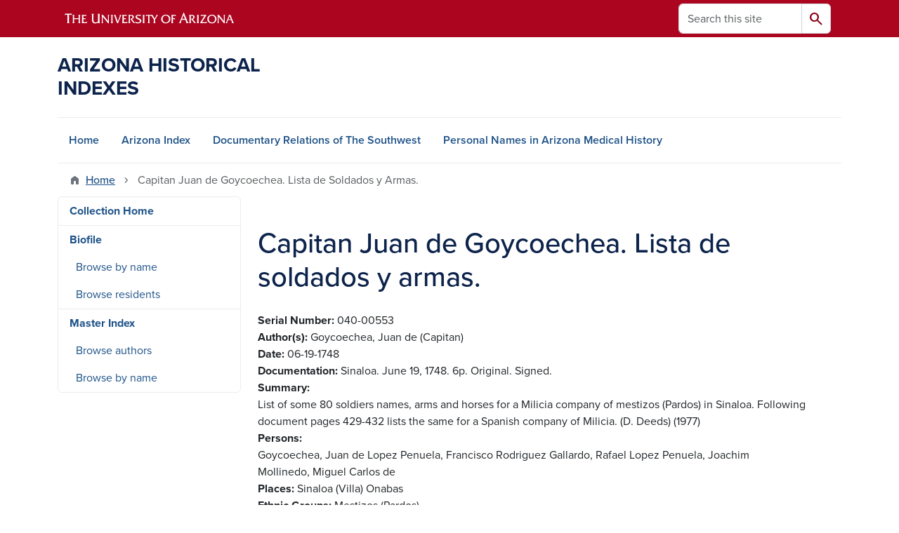

--- FILE ---
content_type: text/css
request_url: https://cdn.digital.arizona.edu/lib/arizona-bootstrap/5.0.2/css/arizona-bootstrap.min.css
body_size: 51650
content:
@charset "UTF-8";:root,[data-bs-theme=light]{--bs-red:#ab0520;--bs-bloom:#ef4056;--bs-chili:#8b0015;--bs-blue:#0c234b;--bs-sky:#81d3eb;--bs-oasis:#378dbd;--bs-azurite:#1e5288;--bs-midnight:#001c48;--bs-cool-gray:#e2e9eb;--bs-warm-gray:#f4ede5;--bs-leaf:#70b865;--bs-river:#007d84;--bs-silver:#9eabae;--bs-mesa:#a95c42;--bs-ash:#403635;--bs-sage:#4a634e;--bs-white:#fff;--bs-black:#000;--bs-gray-100:#f8f9fa;--bs-gray-200:#e9ecef;--bs-gray-300:#dee2e6;--bs-gray-400:#ced4da;--bs-gray-500:#adb5bd;--bs-gray-600:#6c757d;--bs-gray-700:#495057;--bs-gray-800:#343a40;--bs-gray-900:#212529;--bs-primary:#ab0520;--bs-secondary:#0c234b;--bs-success:#70b865;--bs-info:#81d3eb;--bs-warning:#f19e1f;--bs-danger:#a95c42;--bs-light:#dee2e6;--bs-dark:#343a40;--bs-primary-rgb:171,5,32;--bs-secondary-rgb:12,35,75;--bs-success-rgb:112,184,101;--bs-info-rgb:129,211,235;--bs-warning-rgb:241,158,31;--bs-danger-rgb:169,92,66;--bs-light-rgb:222,226,230;--bs-dark-rgb:52,58,64;--bs-primary-text-emphasis:#44020d;--bs-secondary-text-emphasis:#050e1e;--bs-success-text-emphasis:#2d4a28;--bs-info-text-emphasis:#34545e;--bs-warning-text-emphasis:#603f0c;--bs-danger-text-emphasis:#44251a;--bs-light-text-emphasis:#495057;--bs-dark-text-emphasis:#495057;--bs-primary-bg-subtle:#eecdd2;--bs-secondary-bg-subtle:#ced3db;--bs-success-bg-subtle:#e2f1e0;--bs-info-bg-subtle:#e6f6fb;--bs-warning-bg-subtle:#fcecd2;--bs-danger-bg-subtle:#eeded9;--bs-light-bg-subtle:#fcfcfd;--bs-dark-bg-subtle:#ced4da;--bs-primary-border-subtle:#dd9ba6;--bs-secondary-border-subtle:#9ea7b7;--bs-success-border-subtle:#c6e3c1;--bs-info-border-subtle:#cdedf7;--bs-warning-border-subtle:#f9d8a5;--bs-danger-border-subtle:#ddbeb3;--bs-light-border-subtle:#e9ecef;--bs-dark-border-subtle:#adb5bd;--bs-white-rgb:255,255,255;--bs-black-rgb:0,0,0;--bs-font-sans-serif:proxima-nova,calibri,-apple-system,BlinkMacSystemFont,"Segoe UI",Roboto,"Helvetica Neue",Arial,"Noto Sans",sans-serif,"Apple Color Emoji","Segoe UI Emoji","Segoe UI Symbol","Noto Color Emoji";--bs-font-monospace:SFMono-Regular,Menlo,Monaco,Consolas,"Liberation Mono","Courier New",monospace;--bs-gradient:linear-gradient(180deg, rgba(255, 255, 255, 0.15), rgba(255, 255, 255, 0));--bs-body-font-family:var(--bs-font-sans-serif);--bs-body-font-size:1rem;--bs-body-font-weight:400;--bs-body-line-height:1.5;--bs-body-color:#212529;--bs-body-color-rgb:33,37,41;--bs-body-bg:#fff;--bs-body-bg-rgb:255,255,255;--bs-emphasis-color:#000;--bs-emphasis-color-rgb:0,0,0;--bs-secondary-color:rgba(33, 37, 41, 0.75);--bs-secondary-color-rgb:33,37,41;--bs-secondary-bg:#e9ecef;--bs-secondary-bg-rgb:233,236,239;--bs-tertiary-color:rgba(33, 37, 41, 0.5);--bs-tertiary-color-rgb:33,37,41;--bs-tertiary-bg:#f8f9fa;--bs-tertiary-bg-rgb:248,249,250;--bs-heading-color:inherit;--bs-link-color:#ab0520;--bs-link-color-rgb:171,5,32;--bs-link-decoration:underline;--bs-link-hover-color:#8b0015;--bs-link-hover-color-rgb:139,0,21;--bs-code-color:#d63384;--bs-highlight-color:#212529;--bs-highlight-bg:#fff3cd;--bs-border-width:1px;--bs-border-style:solid;--bs-border-color:#dee2e6;--bs-border-color-translucent:rgba(0, 0, 0, 0.175);--bs-border-radius:0.375rem;--bs-border-radius-sm:0.25rem;--bs-border-radius-lg:0.5rem;--bs-border-radius-xl:1rem;--bs-border-radius-xxl:2rem;--bs-border-radius-2xl:var(--bs-border-radius-xxl);--bs-border-radius-pill:50rem;--bs-box-shadow:0 0.25rem 1rem rgba(0, 0, 0, 0.15);--bs-box-shadow-sm:0 0.1rem 0.25rem rgba(0, 0, 0, 0.075);--bs-box-shadow-lg:0 0.75rem 3rem rgba(0, 0, 0, 0.175);--bs-box-shadow-inset:inset 0 1px 2px rgba(0, 0, 0, 0.075);--bs-focus-ring-width:0.25rem;--bs-focus-ring-opacity:0.5;--bs-focus-ring-color:rgba(171, 5, 32, 0.5);--bs-form-valid-color:#70b865;--bs-form-valid-border-color:#70b865;--bs-form-invalid-color:#a95c42;--bs-form-invalid-border-color:#a95c42}*,::after,::before{box-sizing:border-box}@media (prefers-reduced-motion:no-preference){:root{scroll-behavior:smooth}}body{margin:0;font-family:var(--bs-body-font-family);font-size:var(--bs-body-font-size);font-weight:var(--bs-body-font-weight);line-height:var(--bs-body-line-height);color:var(--bs-body-color);text-align:var(--bs-body-text-align);background-color:var(--bs-body-bg);-webkit-text-size-adjust:100%;-webkit-tap-highlight-color:transparent}hr{margin:1rem 0;color:inherit;border:0;border-top:var(--bs-border-width) solid;opacity:.25}.h1,.h2,.h3,.h4,.h5,.h6,h1,h2,h3,h4,h5,h6{margin-top:0;margin-bottom:.5rem;font-family:proxima-nova,calibri,-apple-system,BlinkMacSystemFont,"Segoe UI",Roboto,"Helvetica Neue",Arial,"Noto Sans",sans-serif,"Apple Color Emoji","Segoe UI Emoji","Segoe UI Symbol","Noto Color Emoji";font-weight:500;line-height:1.2;color:var(--bs-heading-color)}.h1,h1{font-size:calc(1.375rem + 1.5vw)}@media (min-width:1200px){.h1,h1{font-size:2.5rem}}.h2,h2{font-size:calc(1.325rem + .9vw)}@media (min-width:1200px){.h2,h2{font-size:2rem}}.h3,h3{font-size:calc(1.3rem + .6vw)}@media (min-width:1200px){.h3,h3{font-size:1.75rem}}.h4,h4{font-size:calc(1.275rem + .3vw)}@media (min-width:1200px){.h4,h4{font-size:1.5rem}}.h5,h5{font-size:1.25rem}.h6,h6{font-size:1rem}p{margin-top:0;margin-bottom:1rem}abbr[title]{-webkit-text-decoration:underline dotted;text-decoration:underline dotted;cursor:help;-webkit-text-decoration-skip-ink:none;text-decoration-skip-ink:none}address{margin-bottom:1rem;font-style:normal;line-height:inherit}ol,ul{padding-left:2rem}dl,ol,ul{margin-top:0;margin-bottom:1rem}ol ol,ol ul,ul ol,ul ul{margin-bottom:0}dt{font-weight:700}dd{margin-bottom:.5rem;margin-left:0}blockquote{margin:0 0 1rem}b,strong{font-weight:bolder}.small,small{font-size:.875em}.mark,mark{padding:.1875em;color:var(--bs-highlight-color);background-color:var(--bs-highlight-bg)}sub,sup{position:relative;font-size:.75em;line-height:0;vertical-align:baseline}sub{bottom:-.25em}sup{top:-.5em}a{color:rgba(var(--bs-link-color-rgb),var(--bs-link-opacity,1));text-decoration:underline}a:hover{--bs-link-color-rgb:var(--bs-link-hover-color-rgb)}a:not([href]):not([class]),a:not([href]):not([class]):hover{color:inherit;text-decoration:none}code,kbd,pre,samp{font-family:var(--bs-font-monospace);font-size:1em}pre{display:block;margin-top:0;margin-bottom:1rem;overflow:auto;font-size:.875em}pre code{font-size:inherit;color:inherit;word-break:normal}code{font-size:.875em;color:var(--bs-code-color);word-wrap:break-word}a>code{color:inherit}kbd{padding:.1875rem .375rem;font-size:.875em;color:var(--bs-body-bg);background-color:var(--bs-body-color);border-radius:.25rem}kbd kbd{padding:0;font-size:1em}figure{margin:0 0 1rem}img,svg{vertical-align:middle}table{caption-side:bottom;border-collapse:collapse}caption{padding-top:.5rem;padding-bottom:.5rem;color:var(--bs-secondary-color);text-align:left}th{text-align:inherit;text-align:-webkit-match-parent}tbody,td,tfoot,th,thead,tr{border-color:inherit;border-style:solid;border-width:0}label{display:inline-block}button{border-radius:0}button:focus:not(:focus-visible){outline:0}button,input,optgroup,select,textarea{margin:0;font-family:inherit;font-size:inherit;line-height:inherit}button,select{text-transform:none}[role=button]{cursor:pointer}select{word-wrap:normal}select:disabled{opacity:1}[list]:not([type=date]):not([type=datetime-local]):not([type=month]):not([type=week]):not([type=time])::-webkit-calendar-picker-indicator{display:none!important}[type=button],[type=reset],[type=submit],button{-webkit-appearance:button}[type=button]:not(:disabled),[type=reset]:not(:disabled),[type=submit]:not(:disabled),button:not(:disabled){cursor:pointer}::-moz-focus-inner{padding:0;border-style:none}textarea{resize:vertical}fieldset{min-width:0;padding:0;margin:0;border:0}legend{float:left;width:100%;padding:0;margin-bottom:.5rem;line-height:inherit;font-size:calc(1.275rem + .3vw)}@media (min-width:1200px){legend{font-size:1.5rem}}legend+*{clear:left}::-webkit-datetime-edit-day-field,::-webkit-datetime-edit-fields-wrapper,::-webkit-datetime-edit-hour-field,::-webkit-datetime-edit-minute,::-webkit-datetime-edit-month-field,::-webkit-datetime-edit-text,::-webkit-datetime-edit-year-field{padding:0}::-webkit-inner-spin-button{height:auto}[type=search]{-webkit-appearance:textfield;outline-offset:-2px}[type=search]::-webkit-search-cancel-button{cursor:pointer;-webkit-filter:grayscale(1);filter:grayscale(1)}::-webkit-search-decoration{-webkit-appearance:none}::-webkit-color-swatch-wrapper{padding:0}::-webkit-file-upload-button{font:inherit;-webkit-appearance:button}::file-selector-button{font:inherit;-webkit-appearance:button}output{display:inline-block}iframe{border:0}summary{display:list-item;cursor:pointer}progress{vertical-align:baseline}[hidden]{display:none!important}.lead{font-size:1.25rem;font-weight:400}.display-1{font-weight:300;line-height:1.2;font-size:calc(1.625rem + 4.5vw)}@media (min-width:1200px){.display-1{font-size:5rem}}.display-2{font-weight:300;line-height:1.2;font-size:calc(1.575rem + 3.9vw)}@media (min-width:1200px){.display-2{font-size:4.5rem}}.display-3{font-weight:300;line-height:1.2;font-size:calc(1.525rem + 3.3vw)}@media (min-width:1200px){.display-3{font-size:4rem}}.display-4{font-weight:300;line-height:1.2;font-size:calc(1.475rem + 2.7vw)}@media (min-width:1200px){.display-4{font-size:3.5rem}}.display-5{font-weight:300;line-height:1.2;font-size:calc(1.425rem + 2.1vw)}@media (min-width:1200px){.display-5{font-size:3rem}}.display-6{font-weight:300;line-height:1.2;font-size:calc(1.375rem + 1.5vw)}@media (min-width:1200px){.display-6{font-size:2.5rem}}.list-unstyled{padding-left:0;list-style:none}.list-inline{padding-left:0;list-style:none}.list-inline-item{display:inline-block}.list-inline-item:not(:last-child){margin-right:.5rem}.initialism{font-size:.875em;text-transform:uppercase}.blockquote{margin-bottom:1rem;font-size:1.25rem}.blockquote>:last-child{margin-bottom:0}.blockquote-footer{margin-top:-1rem;margin-bottom:1rem;font-size:.875em;color:#6c757d}.blockquote-footer::before{content:"— "}.img-fluid{max-width:100%;height:auto}.img-thumbnail{padding:.25rem;background-color:var(--bs-body-bg);border:var(--bs-border-width) solid var(--bs-border-color);border-radius:var(--bs-border-radius);max-width:100%;height:auto}.figure{display:inline-block}.figure-img{margin-bottom:.5rem;line-height:1}.figure-caption{font-size:.875em;color:var(--bs-secondary-color)}.container,.container-fluid,.container-lg,.container-md,.container-sm,.container-xl,.container-xxl{--bs-gutter-x:1.5rem;--bs-gutter-y:0;width:100%;padding-right:calc(var(--bs-gutter-x) * .5);padding-left:calc(var(--bs-gutter-x) * .5);margin-right:auto;margin-left:auto}@media (min-width:576px){.container,.container-sm{max-width:540px}}@media (min-width:768px){.container,.container-md,.container-sm{max-width:720px}}@media (min-width:992px){.container,.container-lg,.container-md,.container-sm{max-width:960px}}@media (min-width:1200px){.container,.container-lg,.container-md,.container-sm,.container-xl{max-width:1140px}}@media (min-width:1400px){.container,.container-lg,.container-md,.container-sm,.container-xl,.container-xxl{max-width:1320px}}:root{--bs-breakpoint-xs:0;--bs-breakpoint-sm:576px;--bs-breakpoint-md:768px;--bs-breakpoint-lg:992px;--bs-breakpoint-xl:1200px;--bs-breakpoint-xxl:1400px}.row{--bs-gutter-x:1.5rem;--bs-gutter-y:0;display:-ms-flexbox;display:flex;-ms-flex-wrap:wrap;flex-wrap:wrap;margin-top:calc(-1 * var(--bs-gutter-y));margin-right:calc(-.5 * var(--bs-gutter-x));margin-left:calc(-.5 * var(--bs-gutter-x))}.row>*{-ms-flex-negative:0;flex-shrink:0;width:100%;max-width:100%;padding-right:calc(var(--bs-gutter-x) * .5);padding-left:calc(var(--bs-gutter-x) * .5);margin-top:var(--bs-gutter-y)}.col{-ms-flex:1 0 0px;flex:1 0 0}.row-cols-auto>*{-ms-flex:0 0 auto;flex:0 0 auto;width:auto}.row-cols-1>*{-ms-flex:0 0 auto;flex:0 0 auto;width:100%}.row-cols-2>*{-ms-flex:0 0 auto;flex:0 0 auto;width:50%}.row-cols-3>*{-ms-flex:0 0 auto;flex:0 0 auto;width:33.33333333%}.row-cols-4>*{-ms-flex:0 0 auto;flex:0 0 auto;width:25%}.row-cols-5>*{-ms-flex:0 0 auto;flex:0 0 auto;width:20%}.row-cols-6>*{-ms-flex:0 0 auto;flex:0 0 auto;width:16.66666667%}.col-auto{-ms-flex:0 0 auto;flex:0 0 auto;width:auto}.col-1{-ms-flex:0 0 auto;flex:0 0 auto;width:8.33333333%}.col-2{-ms-flex:0 0 auto;flex:0 0 auto;width:16.66666667%}.col-3{-ms-flex:0 0 auto;flex:0 0 auto;width:25%}.col-4{-ms-flex:0 0 auto;flex:0 0 auto;width:33.33333333%}.col-5{-ms-flex:0 0 auto;flex:0 0 auto;width:41.66666667%}.col-6{-ms-flex:0 0 auto;flex:0 0 auto;width:50%}.col-7{-ms-flex:0 0 auto;flex:0 0 auto;width:58.33333333%}.col-8{-ms-flex:0 0 auto;flex:0 0 auto;width:66.66666667%}.col-9{-ms-flex:0 0 auto;flex:0 0 auto;width:75%}.col-10{-ms-flex:0 0 auto;flex:0 0 auto;width:83.33333333%}.col-11{-ms-flex:0 0 auto;flex:0 0 auto;width:91.66666667%}.col-12{-ms-flex:0 0 auto;flex:0 0 auto;width:100%}.offset-1{margin-left:8.33333333%}.offset-2{margin-left:16.66666667%}.offset-3{margin-left:25%}.offset-4{margin-left:33.33333333%}.offset-5{margin-left:41.66666667%}.offset-6{margin-left:50%}.offset-7{margin-left:58.33333333%}.offset-8{margin-left:66.66666667%}.offset-9{margin-left:75%}.offset-10{margin-left:83.33333333%}.offset-11{margin-left:91.66666667%}.g-0,.gx-0{--bs-gutter-x:0}.g-0,.gy-0{--bs-gutter-y:0}.g-min,.gx-min{--bs-gutter-x:0.0625rem}.g-min,.gy-min{--bs-gutter-y:0.0625rem}.g-1,.gx-1{--bs-gutter-x:0.25rem}.g-1,.gy-1{--bs-gutter-y:0.25rem}.g-2,.gx-2{--bs-gutter-x:0.5rem}.g-2,.gy-2{--bs-gutter-y:0.5rem}.g-3,.gx-3{--bs-gutter-x:1rem}.g-3,.gy-3{--bs-gutter-y:1rem}.g-card,.gx-card{--bs-gutter-x:1.25rem}.g-card,.gy-card{--bs-gutter-y:1.25rem}.g-4,.gx-4{--bs-gutter-x:1.5rem}.g-4,.gy-4{--bs-gutter-y:1.5rem}.g-5,.gx-5{--bs-gutter-x:3rem}.g-5,.gy-5{--bs-gutter-y:3rem}.g-6,.gx-6{--bs-gutter-x:4rem}.g-6,.gy-6{--bs-gutter-y:4rem}.g-7,.gx-7{--bs-gutter-x:5rem}.g-7,.gy-7{--bs-gutter-y:5rem}.g-8,.gx-8{--bs-gutter-x:6rem}.g-8,.gy-8{--bs-gutter-y:6rem}.g-9,.gx-9{--bs-gutter-x:7rem}.g-9,.gy-9{--bs-gutter-y:7rem}.g-10,.gx-10{--bs-gutter-x:8rem}.g-10,.gy-10{--bs-gutter-y:8rem}.g-20,.gx-20{--bs-gutter-x:16rem}.g-20,.gy-20{--bs-gutter-y:16rem}.g-30,.gx-30{--bs-gutter-x:24rem}.g-30,.gy-30{--bs-gutter-y:24rem}@media (min-width:576px){.col-sm{-ms-flex:1 0 0px;flex:1 0 0}.row-cols-sm-auto>*{-ms-flex:0 0 auto;flex:0 0 auto;width:auto}.row-cols-sm-1>*{-ms-flex:0 0 auto;flex:0 0 auto;width:100%}.row-cols-sm-2>*{-ms-flex:0 0 auto;flex:0 0 auto;width:50%}.row-cols-sm-3>*{-ms-flex:0 0 auto;flex:0 0 auto;width:33.33333333%}.row-cols-sm-4>*{-ms-flex:0 0 auto;flex:0 0 auto;width:25%}.row-cols-sm-5>*{-ms-flex:0 0 auto;flex:0 0 auto;width:20%}.row-cols-sm-6>*{-ms-flex:0 0 auto;flex:0 0 auto;width:16.66666667%}.col-sm-auto{-ms-flex:0 0 auto;flex:0 0 auto;width:auto}.col-sm-1{-ms-flex:0 0 auto;flex:0 0 auto;width:8.33333333%}.col-sm-2{-ms-flex:0 0 auto;flex:0 0 auto;width:16.66666667%}.col-sm-3{-ms-flex:0 0 auto;flex:0 0 auto;width:25%}.col-sm-4{-ms-flex:0 0 auto;flex:0 0 auto;width:33.33333333%}.col-sm-5{-ms-flex:0 0 auto;flex:0 0 auto;width:41.66666667%}.col-sm-6{-ms-flex:0 0 auto;flex:0 0 auto;width:50%}.col-sm-7{-ms-flex:0 0 auto;flex:0 0 auto;width:58.33333333%}.col-sm-8{-ms-flex:0 0 auto;flex:0 0 auto;width:66.66666667%}.col-sm-9{-ms-flex:0 0 auto;flex:0 0 auto;width:75%}.col-sm-10{-ms-flex:0 0 auto;flex:0 0 auto;width:83.33333333%}.col-sm-11{-ms-flex:0 0 auto;flex:0 0 auto;width:91.66666667%}.col-sm-12{-ms-flex:0 0 auto;flex:0 0 auto;width:100%}.offset-sm-0{margin-left:0}.offset-sm-1{margin-left:8.33333333%}.offset-sm-2{margin-left:16.66666667%}.offset-sm-3{margin-left:25%}.offset-sm-4{margin-left:33.33333333%}.offset-sm-5{margin-left:41.66666667%}.offset-sm-6{margin-left:50%}.offset-sm-7{margin-left:58.33333333%}.offset-sm-8{margin-left:66.66666667%}.offset-sm-9{margin-left:75%}.offset-sm-10{margin-left:83.33333333%}.offset-sm-11{margin-left:91.66666667%}.g-sm-0,.gx-sm-0{--bs-gutter-x:0}.g-sm-0,.gy-sm-0{--bs-gutter-y:0}.g-sm-min,.gx-sm-min{--bs-gutter-x:0.0625rem}.g-sm-min,.gy-sm-min{--bs-gutter-y:0.0625rem}.g-sm-1,.gx-sm-1{--bs-gutter-x:0.25rem}.g-sm-1,.gy-sm-1{--bs-gutter-y:0.25rem}.g-sm-2,.gx-sm-2{--bs-gutter-x:0.5rem}.g-sm-2,.gy-sm-2{--bs-gutter-y:0.5rem}.g-sm-3,.gx-sm-3{--bs-gutter-x:1rem}.g-sm-3,.gy-sm-3{--bs-gutter-y:1rem}.g-sm-card,.gx-sm-card{--bs-gutter-x:1.25rem}.g-sm-card,.gy-sm-card{--bs-gutter-y:1.25rem}.g-sm-4,.gx-sm-4{--bs-gutter-x:1.5rem}.g-sm-4,.gy-sm-4{--bs-gutter-y:1.5rem}.g-sm-5,.gx-sm-5{--bs-gutter-x:3rem}.g-sm-5,.gy-sm-5{--bs-gutter-y:3rem}.g-sm-6,.gx-sm-6{--bs-gutter-x:4rem}.g-sm-6,.gy-sm-6{--bs-gutter-y:4rem}.g-sm-7,.gx-sm-7{--bs-gutter-x:5rem}.g-sm-7,.gy-sm-7{--bs-gutter-y:5rem}.g-sm-8,.gx-sm-8{--bs-gutter-x:6rem}.g-sm-8,.gy-sm-8{--bs-gutter-y:6rem}.g-sm-9,.gx-sm-9{--bs-gutter-x:7rem}.g-sm-9,.gy-sm-9{--bs-gutter-y:7rem}.g-sm-10,.gx-sm-10{--bs-gutter-x:8rem}.g-sm-10,.gy-sm-10{--bs-gutter-y:8rem}.g-sm-20,.gx-sm-20{--bs-gutter-x:16rem}.g-sm-20,.gy-sm-20{--bs-gutter-y:16rem}.g-sm-30,.gx-sm-30{--bs-gutter-x:24rem}.g-sm-30,.gy-sm-30{--bs-gutter-y:24rem}}@media (min-width:768px){.col-md{-ms-flex:1 0 0px;flex:1 0 0}.row-cols-md-auto>*{-ms-flex:0 0 auto;flex:0 0 auto;width:auto}.row-cols-md-1>*{-ms-flex:0 0 auto;flex:0 0 auto;width:100%}.row-cols-md-2>*{-ms-flex:0 0 auto;flex:0 0 auto;width:50%}.row-cols-md-3>*{-ms-flex:0 0 auto;flex:0 0 auto;width:33.33333333%}.row-cols-md-4>*{-ms-flex:0 0 auto;flex:0 0 auto;width:25%}.row-cols-md-5>*{-ms-flex:0 0 auto;flex:0 0 auto;width:20%}.row-cols-md-6>*{-ms-flex:0 0 auto;flex:0 0 auto;width:16.66666667%}.col-md-auto{-ms-flex:0 0 auto;flex:0 0 auto;width:auto}.col-md-1{-ms-flex:0 0 auto;flex:0 0 auto;width:8.33333333%}.col-md-2{-ms-flex:0 0 auto;flex:0 0 auto;width:16.66666667%}.col-md-3{-ms-flex:0 0 auto;flex:0 0 auto;width:25%}.col-md-4{-ms-flex:0 0 auto;flex:0 0 auto;width:33.33333333%}.col-md-5{-ms-flex:0 0 auto;flex:0 0 auto;width:41.66666667%}.col-md-6{-ms-flex:0 0 auto;flex:0 0 auto;width:50%}.col-md-7{-ms-flex:0 0 auto;flex:0 0 auto;width:58.33333333%}.col-md-8{-ms-flex:0 0 auto;flex:0 0 auto;width:66.66666667%}.col-md-9{-ms-flex:0 0 auto;flex:0 0 auto;width:75%}.col-md-10{-ms-flex:0 0 auto;flex:0 0 auto;width:83.33333333%}.col-md-11{-ms-flex:0 0 auto;flex:0 0 auto;width:91.66666667%}.col-md-12{-ms-flex:0 0 auto;flex:0 0 auto;width:100%}.offset-md-0{margin-left:0}.offset-md-1{margin-left:8.33333333%}.offset-md-2{margin-left:16.66666667%}.offset-md-3{margin-left:25%}.offset-md-4{margin-left:33.33333333%}.offset-md-5{margin-left:41.66666667%}.offset-md-6{margin-left:50%}.offset-md-7{margin-left:58.33333333%}.offset-md-8{margin-left:66.66666667%}.offset-md-9{margin-left:75%}.offset-md-10{margin-left:83.33333333%}.offset-md-11{margin-left:91.66666667%}.g-md-0,.gx-md-0{--bs-gutter-x:0}.g-md-0,.gy-md-0{--bs-gutter-y:0}.g-md-min,.gx-md-min{--bs-gutter-x:0.0625rem}.g-md-min,.gy-md-min{--bs-gutter-y:0.0625rem}.g-md-1,.gx-md-1{--bs-gutter-x:0.25rem}.g-md-1,.gy-md-1{--bs-gutter-y:0.25rem}.g-md-2,.gx-md-2{--bs-gutter-x:0.5rem}.g-md-2,.gy-md-2{--bs-gutter-y:0.5rem}.g-md-3,.gx-md-3{--bs-gutter-x:1rem}.g-md-3,.gy-md-3{--bs-gutter-y:1rem}.g-md-card,.gx-md-card{--bs-gutter-x:1.25rem}.g-md-card,.gy-md-card{--bs-gutter-y:1.25rem}.g-md-4,.gx-md-4{--bs-gutter-x:1.5rem}.g-md-4,.gy-md-4{--bs-gutter-y:1.5rem}.g-md-5,.gx-md-5{--bs-gutter-x:3rem}.g-md-5,.gy-md-5{--bs-gutter-y:3rem}.g-md-6,.gx-md-6{--bs-gutter-x:4rem}.g-md-6,.gy-md-6{--bs-gutter-y:4rem}.g-md-7,.gx-md-7{--bs-gutter-x:5rem}.g-md-7,.gy-md-7{--bs-gutter-y:5rem}.g-md-8,.gx-md-8{--bs-gutter-x:6rem}.g-md-8,.gy-md-8{--bs-gutter-y:6rem}.g-md-9,.gx-md-9{--bs-gutter-x:7rem}.g-md-9,.gy-md-9{--bs-gutter-y:7rem}.g-md-10,.gx-md-10{--bs-gutter-x:8rem}.g-md-10,.gy-md-10{--bs-gutter-y:8rem}.g-md-20,.gx-md-20{--bs-gutter-x:16rem}.g-md-20,.gy-md-20{--bs-gutter-y:16rem}.g-md-30,.gx-md-30{--bs-gutter-x:24rem}.g-md-30,.gy-md-30{--bs-gutter-y:24rem}}@media (min-width:992px){.col-lg{-ms-flex:1 0 0px;flex:1 0 0}.row-cols-lg-auto>*{-ms-flex:0 0 auto;flex:0 0 auto;width:auto}.row-cols-lg-1>*{-ms-flex:0 0 auto;flex:0 0 auto;width:100%}.row-cols-lg-2>*{-ms-flex:0 0 auto;flex:0 0 auto;width:50%}.row-cols-lg-3>*{-ms-flex:0 0 auto;flex:0 0 auto;width:33.33333333%}.row-cols-lg-4>*{-ms-flex:0 0 auto;flex:0 0 auto;width:25%}.row-cols-lg-5>*{-ms-flex:0 0 auto;flex:0 0 auto;width:20%}.row-cols-lg-6>*{-ms-flex:0 0 auto;flex:0 0 auto;width:16.66666667%}.col-lg-auto{-ms-flex:0 0 auto;flex:0 0 auto;width:auto}.col-lg-1{-ms-flex:0 0 auto;flex:0 0 auto;width:8.33333333%}.col-lg-2{-ms-flex:0 0 auto;flex:0 0 auto;width:16.66666667%}.col-lg-3{-ms-flex:0 0 auto;flex:0 0 auto;width:25%}.col-lg-4{-ms-flex:0 0 auto;flex:0 0 auto;width:33.33333333%}.col-lg-5{-ms-flex:0 0 auto;flex:0 0 auto;width:41.66666667%}.col-lg-6{-ms-flex:0 0 auto;flex:0 0 auto;width:50%}.col-lg-7{-ms-flex:0 0 auto;flex:0 0 auto;width:58.33333333%}.col-lg-8{-ms-flex:0 0 auto;flex:0 0 auto;width:66.66666667%}.col-lg-9{-ms-flex:0 0 auto;flex:0 0 auto;width:75%}.col-lg-10{-ms-flex:0 0 auto;flex:0 0 auto;width:83.33333333%}.col-lg-11{-ms-flex:0 0 auto;flex:0 0 auto;width:91.66666667%}.col-lg-12{-ms-flex:0 0 auto;flex:0 0 auto;width:100%}.offset-lg-0{margin-left:0}.offset-lg-1{margin-left:8.33333333%}.offset-lg-2{margin-left:16.66666667%}.offset-lg-3{margin-left:25%}.offset-lg-4{margin-left:33.33333333%}.offset-lg-5{margin-left:41.66666667%}.offset-lg-6{margin-left:50%}.offset-lg-7{margin-left:58.33333333%}.offset-lg-8{margin-left:66.66666667%}.offset-lg-9{margin-left:75%}.offset-lg-10{margin-left:83.33333333%}.offset-lg-11{margin-left:91.66666667%}.g-lg-0,.gx-lg-0{--bs-gutter-x:0}.g-lg-0,.gy-lg-0{--bs-gutter-y:0}.g-lg-min,.gx-lg-min{--bs-gutter-x:0.0625rem}.g-lg-min,.gy-lg-min{--bs-gutter-y:0.0625rem}.g-lg-1,.gx-lg-1{--bs-gutter-x:0.25rem}.g-lg-1,.gy-lg-1{--bs-gutter-y:0.25rem}.g-lg-2,.gx-lg-2{--bs-gutter-x:0.5rem}.g-lg-2,.gy-lg-2{--bs-gutter-y:0.5rem}.g-lg-3,.gx-lg-3{--bs-gutter-x:1rem}.g-lg-3,.gy-lg-3{--bs-gutter-y:1rem}.g-lg-card,.gx-lg-card{--bs-gutter-x:1.25rem}.g-lg-card,.gy-lg-card{--bs-gutter-y:1.25rem}.g-lg-4,.gx-lg-4{--bs-gutter-x:1.5rem}.g-lg-4,.gy-lg-4{--bs-gutter-y:1.5rem}.g-lg-5,.gx-lg-5{--bs-gutter-x:3rem}.g-lg-5,.gy-lg-5{--bs-gutter-y:3rem}.g-lg-6,.gx-lg-6{--bs-gutter-x:4rem}.g-lg-6,.gy-lg-6{--bs-gutter-y:4rem}.g-lg-7,.gx-lg-7{--bs-gutter-x:5rem}.g-lg-7,.gy-lg-7{--bs-gutter-y:5rem}.g-lg-8,.gx-lg-8{--bs-gutter-x:6rem}.g-lg-8,.gy-lg-8{--bs-gutter-y:6rem}.g-lg-9,.gx-lg-9{--bs-gutter-x:7rem}.g-lg-9,.gy-lg-9{--bs-gutter-y:7rem}.g-lg-10,.gx-lg-10{--bs-gutter-x:8rem}.g-lg-10,.gy-lg-10{--bs-gutter-y:8rem}.g-lg-20,.gx-lg-20{--bs-gutter-x:16rem}.g-lg-20,.gy-lg-20{--bs-gutter-y:16rem}.g-lg-30,.gx-lg-30{--bs-gutter-x:24rem}.g-lg-30,.gy-lg-30{--bs-gutter-y:24rem}}@media (min-width:1200px){.col-xl{-ms-flex:1 0 0px;flex:1 0 0}.row-cols-xl-auto>*{-ms-flex:0 0 auto;flex:0 0 auto;width:auto}.row-cols-xl-1>*{-ms-flex:0 0 auto;flex:0 0 auto;width:100%}.row-cols-xl-2>*{-ms-flex:0 0 auto;flex:0 0 auto;width:50%}.row-cols-xl-3>*{-ms-flex:0 0 auto;flex:0 0 auto;width:33.33333333%}.row-cols-xl-4>*{-ms-flex:0 0 auto;flex:0 0 auto;width:25%}.row-cols-xl-5>*{-ms-flex:0 0 auto;flex:0 0 auto;width:20%}.row-cols-xl-6>*{-ms-flex:0 0 auto;flex:0 0 auto;width:16.66666667%}.col-xl-auto{-ms-flex:0 0 auto;flex:0 0 auto;width:auto}.col-xl-1{-ms-flex:0 0 auto;flex:0 0 auto;width:8.33333333%}.col-xl-2{-ms-flex:0 0 auto;flex:0 0 auto;width:16.66666667%}.col-xl-3{-ms-flex:0 0 auto;flex:0 0 auto;width:25%}.col-xl-4{-ms-flex:0 0 auto;flex:0 0 auto;width:33.33333333%}.col-xl-5{-ms-flex:0 0 auto;flex:0 0 auto;width:41.66666667%}.col-xl-6{-ms-flex:0 0 auto;flex:0 0 auto;width:50%}.col-xl-7{-ms-flex:0 0 auto;flex:0 0 auto;width:58.33333333%}.col-xl-8{-ms-flex:0 0 auto;flex:0 0 auto;width:66.66666667%}.col-xl-9{-ms-flex:0 0 auto;flex:0 0 auto;width:75%}.col-xl-10{-ms-flex:0 0 auto;flex:0 0 auto;width:83.33333333%}.col-xl-11{-ms-flex:0 0 auto;flex:0 0 auto;width:91.66666667%}.col-xl-12{-ms-flex:0 0 auto;flex:0 0 auto;width:100%}.offset-xl-0{margin-left:0}.offset-xl-1{margin-left:8.33333333%}.offset-xl-2{margin-left:16.66666667%}.offset-xl-3{margin-left:25%}.offset-xl-4{margin-left:33.33333333%}.offset-xl-5{margin-left:41.66666667%}.offset-xl-6{margin-left:50%}.offset-xl-7{margin-left:58.33333333%}.offset-xl-8{margin-left:66.66666667%}.offset-xl-9{margin-left:75%}.offset-xl-10{margin-left:83.33333333%}.offset-xl-11{margin-left:91.66666667%}.g-xl-0,.gx-xl-0{--bs-gutter-x:0}.g-xl-0,.gy-xl-0{--bs-gutter-y:0}.g-xl-min,.gx-xl-min{--bs-gutter-x:0.0625rem}.g-xl-min,.gy-xl-min{--bs-gutter-y:0.0625rem}.g-xl-1,.gx-xl-1{--bs-gutter-x:0.25rem}.g-xl-1,.gy-xl-1{--bs-gutter-y:0.25rem}.g-xl-2,.gx-xl-2{--bs-gutter-x:0.5rem}.g-xl-2,.gy-xl-2{--bs-gutter-y:0.5rem}.g-xl-3,.gx-xl-3{--bs-gutter-x:1rem}.g-xl-3,.gy-xl-3{--bs-gutter-y:1rem}.g-xl-card,.gx-xl-card{--bs-gutter-x:1.25rem}.g-xl-card,.gy-xl-card{--bs-gutter-y:1.25rem}.g-xl-4,.gx-xl-4{--bs-gutter-x:1.5rem}.g-xl-4,.gy-xl-4{--bs-gutter-y:1.5rem}.g-xl-5,.gx-xl-5{--bs-gutter-x:3rem}.g-xl-5,.gy-xl-5{--bs-gutter-y:3rem}.g-xl-6,.gx-xl-6{--bs-gutter-x:4rem}.g-xl-6,.gy-xl-6{--bs-gutter-y:4rem}.g-xl-7,.gx-xl-7{--bs-gutter-x:5rem}.g-xl-7,.gy-xl-7{--bs-gutter-y:5rem}.g-xl-8,.gx-xl-8{--bs-gutter-x:6rem}.g-xl-8,.gy-xl-8{--bs-gutter-y:6rem}.g-xl-9,.gx-xl-9{--bs-gutter-x:7rem}.g-xl-9,.gy-xl-9{--bs-gutter-y:7rem}.g-xl-10,.gx-xl-10{--bs-gutter-x:8rem}.g-xl-10,.gy-xl-10{--bs-gutter-y:8rem}.g-xl-20,.gx-xl-20{--bs-gutter-x:16rem}.g-xl-20,.gy-xl-20{--bs-gutter-y:16rem}.g-xl-30,.gx-xl-30{--bs-gutter-x:24rem}.g-xl-30,.gy-xl-30{--bs-gutter-y:24rem}}@media (min-width:1400px){.col-xxl{-ms-flex:1 0 0px;flex:1 0 0}.row-cols-xxl-auto>*{-ms-flex:0 0 auto;flex:0 0 auto;width:auto}.row-cols-xxl-1>*{-ms-flex:0 0 auto;flex:0 0 auto;width:100%}.row-cols-xxl-2>*{-ms-flex:0 0 auto;flex:0 0 auto;width:50%}.row-cols-xxl-3>*{-ms-flex:0 0 auto;flex:0 0 auto;width:33.33333333%}.row-cols-xxl-4>*{-ms-flex:0 0 auto;flex:0 0 auto;width:25%}.row-cols-xxl-5>*{-ms-flex:0 0 auto;flex:0 0 auto;width:20%}.row-cols-xxl-6>*{-ms-flex:0 0 auto;flex:0 0 auto;width:16.66666667%}.col-xxl-auto{-ms-flex:0 0 auto;flex:0 0 auto;width:auto}.col-xxl-1{-ms-flex:0 0 auto;flex:0 0 auto;width:8.33333333%}.col-xxl-2{-ms-flex:0 0 auto;flex:0 0 auto;width:16.66666667%}.col-xxl-3{-ms-flex:0 0 auto;flex:0 0 auto;width:25%}.col-xxl-4{-ms-flex:0 0 auto;flex:0 0 auto;width:33.33333333%}.col-xxl-5{-ms-flex:0 0 auto;flex:0 0 auto;width:41.66666667%}.col-xxl-6{-ms-flex:0 0 auto;flex:0 0 auto;width:50%}.col-xxl-7{-ms-flex:0 0 auto;flex:0 0 auto;width:58.33333333%}.col-xxl-8{-ms-flex:0 0 auto;flex:0 0 auto;width:66.66666667%}.col-xxl-9{-ms-flex:0 0 auto;flex:0 0 auto;width:75%}.col-xxl-10{-ms-flex:0 0 auto;flex:0 0 auto;width:83.33333333%}.col-xxl-11{-ms-flex:0 0 auto;flex:0 0 auto;width:91.66666667%}.col-xxl-12{-ms-flex:0 0 auto;flex:0 0 auto;width:100%}.offset-xxl-0{margin-left:0}.offset-xxl-1{margin-left:8.33333333%}.offset-xxl-2{margin-left:16.66666667%}.offset-xxl-3{margin-left:25%}.offset-xxl-4{margin-left:33.33333333%}.offset-xxl-5{margin-left:41.66666667%}.offset-xxl-6{margin-left:50%}.offset-xxl-7{margin-left:58.33333333%}.offset-xxl-8{margin-left:66.66666667%}.offset-xxl-9{margin-left:75%}.offset-xxl-10{margin-left:83.33333333%}.offset-xxl-11{margin-left:91.66666667%}.g-xxl-0,.gx-xxl-0{--bs-gutter-x:0}.g-xxl-0,.gy-xxl-0{--bs-gutter-y:0}.g-xxl-min,.gx-xxl-min{--bs-gutter-x:0.0625rem}.g-xxl-min,.gy-xxl-min{--bs-gutter-y:0.0625rem}.g-xxl-1,.gx-xxl-1{--bs-gutter-x:0.25rem}.g-xxl-1,.gy-xxl-1{--bs-gutter-y:0.25rem}.g-xxl-2,.gx-xxl-2{--bs-gutter-x:0.5rem}.g-xxl-2,.gy-xxl-2{--bs-gutter-y:0.5rem}.g-xxl-3,.gx-xxl-3{--bs-gutter-x:1rem}.g-xxl-3,.gy-xxl-3{--bs-gutter-y:1rem}.g-xxl-card,.gx-xxl-card{--bs-gutter-x:1.25rem}.g-xxl-card,.gy-xxl-card{--bs-gutter-y:1.25rem}.g-xxl-4,.gx-xxl-4{--bs-gutter-x:1.5rem}.g-xxl-4,.gy-xxl-4{--bs-gutter-y:1.5rem}.g-xxl-5,.gx-xxl-5{--bs-gutter-x:3rem}.g-xxl-5,.gy-xxl-5{--bs-gutter-y:3rem}.g-xxl-6,.gx-xxl-6{--bs-gutter-x:4rem}.g-xxl-6,.gy-xxl-6{--bs-gutter-y:4rem}.g-xxl-7,.gx-xxl-7{--bs-gutter-x:5rem}.g-xxl-7,.gy-xxl-7{--bs-gutter-y:5rem}.g-xxl-8,.gx-xxl-8{--bs-gutter-x:6rem}.g-xxl-8,.gy-xxl-8{--bs-gutter-y:6rem}.g-xxl-9,.gx-xxl-9{--bs-gutter-x:7rem}.g-xxl-9,.gy-xxl-9{--bs-gutter-y:7rem}.g-xxl-10,.gx-xxl-10{--bs-gutter-x:8rem}.g-xxl-10,.gy-xxl-10{--bs-gutter-y:8rem}.g-xxl-20,.gx-xxl-20{--bs-gutter-x:16rem}.g-xxl-20,.gy-xxl-20{--bs-gutter-y:16rem}.g-xxl-30,.gx-xxl-30{--bs-gutter-x:24rem}.g-xxl-30,.gy-xxl-30{--bs-gutter-y:24rem}}.table{--bs-table-color-type:initial;--bs-table-bg-type:initial;--bs-table-color-state:initial;--bs-table-bg-state:initial;--bs-table-color:var(--bs-emphasis-color);--bs-table-bg:var(--bs-body-bg);--bs-table-border-color:var(--bs-border-color);--bs-table-accent-bg:transparent;--bs-table-striped-color:var(--bs-emphasis-color);--bs-table-striped-bg:rgba(222, 226, 230, 0.35);--bs-table-active-color:var(--bs-emphasis-color);--bs-table-active-bg:rgba(var(--bs-emphasis-color-rgb), 0.1);--bs-table-hover-color:var(--bs-emphasis-color);--bs-table-hover-bg:rgba(222, 226, 230, 0.6);width:100%;margin-bottom:1rem;vertical-align:top;border-color:var(--bs-table-border-color)}.table>:not(caption)>*>*{padding:.5rem .5rem;color:var(--bs-table-color-state,var(--bs-table-color-type,var(--bs-table-color)));background-color:var(--bs-table-bg);border-bottom-width:var(--bs-border-width);box-shadow:inset 0 0 0 9999px var(--bs-table-bg-state,var(--bs-table-bg-type,var(--bs-table-accent-bg)))}.table>tbody{vertical-align:inherit}.table>thead{vertical-align:bottom}.table-group-divider{border-top:calc(var(--bs-border-width) * 2) solid currentcolor}.caption-top{caption-side:top}.table-sm>:not(caption)>*>*{padding:.25rem .25rem}.table-bordered>:not(caption)>*{border-width:var(--bs-border-width) 0}.table-bordered>:not(caption)>*>*{border-width:0 var(--bs-border-width)}.table-borderless>:not(caption)>*>*{border-bottom-width:0}.table-borderless>:not(:first-child){border-top-width:0}.table-striped>tbody>tr:nth-of-type(odd)>*{--bs-table-color-type:var(--bs-table-striped-color);--bs-table-bg-type:var(--bs-table-striped-bg)}.table-striped-columns>:not(caption)>tr>:nth-child(2n){--bs-table-color-type:var(--bs-table-striped-color);--bs-table-bg-type:var(--bs-table-striped-bg)}.table-active{--bs-table-color-state:var(--bs-table-active-color);--bs-table-bg-state:var(--bs-table-active-bg)}.table-hover>tbody>tr:hover>*{--bs-table-color-state:var(--bs-table-hover-color);--bs-table-bg-state:var(--bs-table-hover-bg)}.table-red{--bs-table-color:#fff;--bs-table-bg:#ab0520;--bs-table-border-color:#bc374d;--bs-table-striped-bg:#b31c34;--bs-table-striped-color:#fff;--bs-table-active-bg:#b31e36;--bs-table-active-color:#fff;--bs-table-hover-bg:#ba3248;--bs-table-hover-color:#fff;color:var(--bs-table-color);border-color:var(--bs-table-border-color)}.table-bloom{--bs-table-color:#000;--bs-table-bg:#ef4056;--bs-table-border-color:#bf3345;--bs-table-striped-bg:#d93a4e;--bs-table-striped-color:#fff;--bs-table-active-bg:#d73a4d;--bs-table-active-color:#fff;--bs-table-hover-bg:#c43447;--bs-table-hover-color:#fff;color:var(--bs-table-color);border-color:var(--bs-table-border-color)}.table-chili{--bs-table-color:#fff;--bs-table-bg:#8b0015;--bs-table-border-color:#a23344;--bs-table-striped-bg:#95172a;--bs-table-striped-color:#fff;--bs-table-active-bg:#971a2c;--bs-table-active-color:#fff;--bs-table-hover-bg:#a02e3f;--bs-table-hover-color:#fff;color:var(--bs-table-color);border-color:var(--bs-table-border-color)}.table-blue{--bs-table-color:#fff;--bs-table-bg:#0c234b;--bs-table-border-color:#3d4f6f;--bs-table-striped-bg:#22375b;--bs-table-striped-color:#fff;--bs-table-active-bg:#24395d;--bs-table-active-color:#fff;--bs-table-hover-bg:#384b6b;--bs-table-hover-color:#fff;color:var(--bs-table-color);border-color:var(--bs-table-border-color)}.table-sky{--bs-table-color:#000;--bs-table-bg:#81d3eb;--bs-table-border-color:#67a9bc;--bs-table-striped-bg:#75c0d6;--bs-table-striped-color:#000;--bs-table-active-bg:#74bed4;--bs-table-active-color:#000;--bs-table-hover-bg:#6aadc1;--bs-table-hover-color:#000;color:var(--bs-table-color);border-color:var(--bs-table-border-color)}.table-oasis{--bs-table-color:#000;--bs-table-bg:#378dbd;--bs-table-border-color:#2c7197;--bs-table-striped-bg:#3280ac;--bs-table-striped-color:#000;--bs-table-active-bg:#327faa;--bs-table-active-color:#000;--bs-table-hover-bg:#2d749b;--bs-table-hover-color:#fff;color:var(--bs-table-color);border-color:var(--bs-table-border-color)}.table-azurite{--bs-table-color:#fff;--bs-table-bg:#1e5288;--bs-table-border-color:#4b75a0;--bs-table-striped-bg:#326293;--bs-table-striped-color:#fff;--bs-table-active-bg:#356394;--bs-table-active-color:#fff;--bs-table-hover-bg:#47719d;--bs-table-hover-color:#fff;color:var(--bs-table-color);border-color:var(--bs-table-border-color)}.table-midnight{--bs-table-color:#fff;--bs-table-bg:#001c48;--bs-table-border-color:#33496d;--bs-table-striped-bg:#173058;--bs-table-striped-color:#fff;--bs-table-active-bg:#1a335a;--bs-table-active-color:#fff;--bs-table-hover-bg:#2e4569;--bs-table-hover-color:#fff;color:var(--bs-table-color);border-color:var(--bs-table-border-color)}.table-cool-gray{--bs-table-color:#000;--bs-table-bg:#e2e9eb;--bs-table-border-color:#b5babc;--bs-table-striped-bg:#ced4d6;--bs-table-striped-color:#000;--bs-table-active-bg:#cbd2d4;--bs-table-active-color:#000;--bs-table-hover-bg:#b9bfc1;--bs-table-hover-color:#000;color:var(--bs-table-color);border-color:var(--bs-table-border-color)}.table-warm-gray{--bs-table-color:#000;--bs-table-bg:#f4ede5;--bs-table-border-color:#c3beb7;--bs-table-striped-bg:#ded8d0;--bs-table-striped-color:#000;--bs-table-active-bg:#dcd5ce;--bs-table-active-color:#000;--bs-table-hover-bg:#c8c2bc;--bs-table-hover-color:#000;color:var(--bs-table-color);border-color:var(--bs-table-border-color)}.table-primary{--bs-table-color:#fff;--bs-table-bg:#ab0520;--bs-table-border-color:#bc374d;--bs-table-striped-bg:#b31c34;--bs-table-striped-color:#fff;--bs-table-active-bg:#b31e36;--bs-table-active-color:#fff;--bs-table-hover-bg:#ba3248;--bs-table-hover-color:#fff;color:var(--bs-table-color);border-color:var(--bs-table-border-color)}.table-secondary{--bs-table-color:#fff;--bs-table-bg:#0c234b;--bs-table-border-color:#3d4f6f;--bs-table-striped-bg:#22375b;--bs-table-striped-color:#fff;--bs-table-active-bg:#24395d;--bs-table-active-color:#fff;--bs-table-hover-bg:#384b6b;--bs-table-hover-color:#fff;color:var(--bs-table-color);border-color:var(--bs-table-border-color)}.table-light{--bs-table-color:#000;--bs-table-bg:#dee2e6;--bs-table-border-color:#b2b5b8;--bs-table-striped-bg:#caced1;--bs-table-striped-color:#000;--bs-table-active-bg:#c8cbcf;--bs-table-active-color:#000;--bs-table-hover-bg:#b6b9bd;--bs-table-hover-color:#000;color:var(--bs-table-color);border-color:var(--bs-table-border-color)}.table-dark{--bs-table-color:#fff;--bs-table-bg:#343a40;--bs-table-border-color:#5d6166;--bs-table-striped-bg:#464c51;--bs-table-striped-color:#fff;--bs-table-active-bg:#484e53;--bs-table-active-color:#fff;--bs-table-hover-bg:#595d62;--bs-table-hover-color:#fff;color:var(--bs-table-color);border-color:var(--bs-table-border-color)}.table-responsive{overflow-x:auto;-webkit-overflow-scrolling:touch}@media (max-width:575.98px){.table-responsive-sm{overflow-x:auto;-webkit-overflow-scrolling:touch}}@media (max-width:767.98px){.table-responsive-md{overflow-x:auto;-webkit-overflow-scrolling:touch}}@media (max-width:991.98px){.table-responsive-lg{overflow-x:auto;-webkit-overflow-scrolling:touch}}@media (max-width:1199.98px){.table-responsive-xl{overflow-x:auto;-webkit-overflow-scrolling:touch}}@media (max-width:1399.98px){.table-responsive-xxl{overflow-x:auto;-webkit-overflow-scrolling:touch}}.form-label{margin-bottom:.5rem;font-size:1.125rem;font-weight:700}.col-form-label{padding-top:calc(.375rem + var(--bs-border-width));padding-bottom:calc(.375rem + var(--bs-border-width));margin-bottom:0;font-size:inherit;font-weight:700;line-height:1.5}.col-form-label-lg{padding-top:calc(.5rem + var(--bs-border-width));padding-bottom:calc(.5rem + var(--bs-border-width));font-size:1.25rem}.col-form-label-sm{padding-top:calc(.25rem + var(--bs-border-width));padding-bottom:calc(.25rem + var(--bs-border-width));font-size:.875rem}.form-text{margin-top:.25rem;font-size:.875em;color:var(--bs-secondary-color)}.form-control{display:block;width:100%;padding:.375rem .75rem;font-size:1rem;font-weight:400;line-height:1.5;color:var(--bs-body-color);-webkit-appearance:none;-moz-appearance:none;appearance:none;background-color:var(--bs-body-bg);background-clip:padding-box;border:var(--bs-border-width) solid var(--bs-border-color);border-radius:var(--bs-border-radius);transition:border-color .15s ease-in-out,box-shadow .15s ease-in-out}@media (prefers-reduced-motion:reduce){.form-control{transition:none}}.form-control[type=file]{overflow:hidden}.form-control[type=file]:not(:disabled):not([readonly]){cursor:pointer}.form-control:focus{color:var(--bs-body-color);background-color:var(--bs-body-bg);border-color:#d58290;outline:0;box-shadow:0 0 0 .25rem rgba(171,5,32,.5)}.form-control::-webkit-date-and-time-value{min-width:85px;height:1.5em;margin:0}.form-control::-webkit-datetime-edit{display:block;padding:0}.form-control::-webkit-input-placeholder{color:var(--bs-secondary-color);opacity:1}.form-control::-moz-placeholder{color:var(--bs-secondary-color);opacity:1}.form-control:-ms-input-placeholder{color:var(--bs-secondary-color);opacity:1}.form-control::-ms-input-placeholder{color:var(--bs-secondary-color);opacity:1}.form-control::placeholder{color:var(--bs-secondary-color);opacity:1}.form-control:disabled{background-color:var(--bs-secondary-bg);opacity:1}.form-control::-webkit-file-upload-button{padding:.375rem .75rem;margin:-.375rem -.75rem;-webkit-margin-end:.75rem;margin-inline-end:.75rem;color:var(--bs-body-color);background-color:var(--bs-tertiary-bg);pointer-events:none;border-color:inherit;border-style:solid;border-width:0;border-inline-end-width:var(--bs-border-width);border-radius:0;-webkit-transition:color .15s ease-in-out,background-color .15s ease-in-out,border-color .15s ease-in-out,box-shadow .15s ease-in-out;transition:color .15s ease-in-out,background-color .15s ease-in-out,border-color .15s ease-in-out,box-shadow .15s ease-in-out}.form-control::file-selector-button{padding:.375rem .75rem;margin:-.375rem -.75rem;-webkit-margin-end:.75rem;-moz-margin-end:0.75rem;margin-inline-end:.75rem;color:var(--bs-body-color);background-color:var(--bs-tertiary-bg);pointer-events:none;border-color:inherit;border-style:solid;border-width:0;border-inline-end-width:var(--bs-border-width);border-radius:0;transition:color .15s ease-in-out,background-color .15s ease-in-out,border-color .15s ease-in-out,box-shadow .15s ease-in-out}@media (prefers-reduced-motion:reduce){.form-control::-webkit-file-upload-button{-webkit-transition:none;transition:none}.form-control::file-selector-button{transition:none}}.form-control:hover:not(:disabled):not([readonly])::-webkit-file-upload-button{background-color:var(--bs-secondary-bg)}.form-control:hover:not(:disabled):not([readonly])::file-selector-button{background-color:var(--bs-secondary-bg)}.form-control-plaintext{display:block;width:100%;padding:.375rem 0;margin-bottom:0;line-height:1.5;color:var(--bs-body-color);background-color:transparent;border:solid transparent;border-width:var(--bs-border-width) 0}.form-control-plaintext:focus{outline:0}.form-control-plaintext.form-control-lg,.form-control-plaintext.form-control-sm{padding-right:0;padding-left:0}.form-control-sm{min-height:calc(1.5em + .5rem + calc(var(--bs-border-width) * 2));padding:.25rem .5rem;font-size:.875rem;border-radius:var(--bs-border-radius-sm)}.form-control-sm::-webkit-file-upload-button{padding:.25rem .5rem;margin:-.25rem -.5rem;-webkit-margin-end:.5rem;margin-inline-end:.5rem}.form-control-sm::file-selector-button{padding:.25rem .5rem;margin:-.25rem -.5rem;-webkit-margin-end:.5rem;-moz-margin-end:0.5rem;margin-inline-end:.5rem}.form-control-lg{min-height:calc(1.5em + 1rem + calc(var(--bs-border-width) * 2));padding:.5rem 1rem;font-size:1.25rem;border-radius:var(--bs-border-radius-lg)}.form-control-lg::-webkit-file-upload-button{padding:.5rem 1rem;margin:-.5rem -1rem;-webkit-margin-end:1rem;margin-inline-end:1rem}.form-control-lg::file-selector-button{padding:.5rem 1rem;margin:-.5rem -1rem;-webkit-margin-end:1rem;-moz-margin-end:1rem;margin-inline-end:1rem}textarea.form-control{min-height:calc(1.5em + .75rem + calc(var(--bs-border-width) * 2))}textarea.form-control-sm{min-height:calc(1.5em + .5rem + calc(var(--bs-border-width) * 2))}textarea.form-control-lg{min-height:calc(1.5em + 1rem + calc(var(--bs-border-width) * 2))}.form-control-color{width:3rem;height:calc(1.5em + .75rem + calc(var(--bs-border-width) * 2));padding:.375rem}.form-control-color:not(:disabled):not([readonly]){cursor:pointer}.form-control-color::-moz-color-swatch{border:0!important;border-radius:var(--bs-border-radius)}.form-control-color::-webkit-color-swatch{border:0!important;border-radius:var(--bs-border-radius)}.form-control-color.form-control-sm{height:calc(1.5em + .5rem + calc(var(--bs-border-width) * 2))}.form-control-color.form-control-lg{height:calc(1.5em + 1rem + calc(var(--bs-border-width) * 2))}.form-select{--bs-form-select-bg-img:url("data:image/svg+xml,%3csvg xmlns='http://www.w3.org/2000/svg' viewBox='0 0 16 16'%3e%3cpath fill='none' stroke='%23343a40' stroke-linecap='round' stroke-linejoin='round' stroke-width='2' d='m2 5 6 6 6-6'/%3e%3c/svg%3e");display:block;width:100%;padding:.375rem 2.25rem .375rem .75rem;font-size:1rem;font-weight:400;line-height:1.5;color:var(--bs-body-color);-webkit-appearance:none;-moz-appearance:none;appearance:none;background-color:var(--bs-body-bg);background-image:var(--bs-form-select-bg-img),var(--bs-form-select-bg-icon,none);background-repeat:no-repeat;background-position:right .75rem center;background-size:16px 12px;border:var(--bs-border-width) solid var(--bs-border-color);border-radius:var(--bs-border-radius);transition:border-color .15s ease-in-out,box-shadow .15s ease-in-out}@media (prefers-reduced-motion:reduce){.form-select{transition:none}}.form-select:focus{border-color:#d58290;outline:0;box-shadow:0 0 0 .25rem rgba(171,5,32,.5)}.form-select[multiple],.form-select[size]:not([size="1"]){padding-right:.75rem;background-image:none}.form-select:disabled{background-color:var(--bs-secondary-bg)}.form-select:-moz-focusring{color:transparent;text-shadow:0 0 0 var(--bs-body-color)}.form-select-sm{padding-top:.25rem;padding-bottom:.25rem;padding-left:.5rem;font-size:.875rem;border-radius:var(--bs-border-radius-sm)}.form-select-lg{padding-top:.5rem;padding-bottom:.5rem;padding-left:1rem;font-size:1.25rem;border-radius:var(--bs-border-radius-lg)}.form-check{display:block;min-height:1.5rem;padding-left:1.5em;margin-bottom:.125rem}.form-check .form-check-input{float:left;margin-left:-1.5em}.form-check-reverse{padding-right:1.5em;padding-left:0;text-align:right}.form-check-reverse .form-check-input{float:right;margin-right:-1.5em;margin-left:0}.form-check-input{--bs-form-check-bg:var(--bs-body-bg);-ms-flex-negative:0;flex-shrink:0;width:1em;height:1em;margin-top:.25em;vertical-align:top;-webkit-appearance:none;-moz-appearance:none;appearance:none;background-color:var(--bs-form-check-bg);background-image:var(--bs-form-check-bg-image);background-repeat:no-repeat;background-position:center;background-size:contain;border:var(--bs-border-width) solid var(--bs-border-color);-webkit-print-color-adjust:exact;color-adjust:exact;print-color-adjust:exact}.form-check-input[type=checkbox]{border-radius:.25em}.form-check-input[type=radio]{border-radius:50%}.form-check-input:active{-webkit-filter:brightness(90%);filter:brightness(90%)}.form-check-input:focus{border-color:#d58290;outline:0;box-shadow:0 0 0 .25rem rgba(171,5,32,.5)}.form-check-input:checked{background-color:#ab0520;border-color:#ab0520}.form-check-input:checked[type=checkbox]{--bs-form-check-bg-image:url("data:image/svg+xml,%3csvg xmlns='http://www.w3.org/2000/svg' viewBox='0 0 20 20'%3e%3cpath fill='none' stroke='%23fff' stroke-linecap='round' stroke-linejoin='round' stroke-width='3' d='m6 10 3 3 6-6'/%3e%3c/svg%3e")}.form-check-input:checked[type=radio]{--bs-form-check-bg-image:url("data:image/svg+xml,%3csvg xmlns='http://www.w3.org/2000/svg' viewBox='-4 -4 8 8'%3e%3ccircle r='2' fill='%23fff'/%3e%3c/svg%3e")}.form-check-input[type=checkbox]:indeterminate{background-color:#ab0520;border-color:#ab0520;--bs-form-check-bg-image:url("data:image/svg+xml,%3csvg xmlns='http://www.w3.org/2000/svg' viewBox='0 0 20 20'%3e%3cpath fill='none' stroke='%23fff' stroke-linecap='round' stroke-linejoin='round' stroke-width='3' d='M6 10h8'/%3e%3c/svg%3e")}.form-check-input:disabled{pointer-events:none;-webkit-filter:none;filter:none;opacity:.5}.form-check-input:disabled~.form-check-label,.form-check-input[disabled]~.form-check-label{cursor:default;opacity:.5}.form-switch{padding-left:2.5em}.form-switch .form-check-input{--bs-form-switch-bg:url("data:image/svg+xml,%3csvg xmlns='http://www.w3.org/2000/svg' viewBox='-4 -4 8 8'%3e%3ccircle r='3' fill='rgba%280, 0, 0, 0.25%29'/%3e%3c/svg%3e");width:2em;margin-left:-2.5em;background-image:var(--bs-form-switch-bg);background-position:left center;border-radius:2em;transition:background-position .15s ease-in-out}@media (prefers-reduced-motion:reduce){.form-switch .form-check-input{transition:none}}.form-switch .form-check-input:focus{--bs-form-switch-bg:url("data:image/svg+xml,%3csvg xmlns='http://www.w3.org/2000/svg' viewBox='-4 -4 8 8'%3e%3ccircle r='3' fill='%23d58290'/%3e%3c/svg%3e")}.form-switch .form-check-input:checked{background-position:right center;--bs-form-switch-bg:url("data:image/svg+xml,%3csvg xmlns='http://www.w3.org/2000/svg' viewBox='-4 -4 8 8'%3e%3ccircle r='3' fill='%23fff'/%3e%3c/svg%3e")}.form-switch.form-check-reverse{padding-right:2.5em;padding-left:0}.form-switch.form-check-reverse .form-check-input{margin-right:-2.5em;margin-left:0}.form-check-inline{display:inline-block;margin-right:1rem}.btn-check{position:absolute;clip:rect(0,0,0,0);pointer-events:none}.btn-check:disabled+.btn,.btn-check[disabled]+.btn{pointer-events:none;-webkit-filter:none;filter:none;opacity:.65}.form-range{width:100%;height:1.5rem;padding:0;-webkit-appearance:none;-moz-appearance:none;appearance:none;background-color:transparent}.form-range:focus{outline:0}.form-range:focus::-webkit-slider-thumb{box-shadow:0 0 0 1px #fff,0 0 0 .25rem rgba(171,5,32,.5)}.form-range:focus::-moz-range-thumb{box-shadow:0 0 0 1px #fff,0 0 0 .25rem rgba(171,5,32,.5)}.form-range::-moz-focus-outer{border:0}.form-range::-webkit-slider-thumb{width:1rem;height:1rem;margin-top:-.25rem;-webkit-appearance:none;appearance:none;background-color:#ab0520;border:0;border-radius:1rem;-webkit-transition:background-color .15s ease-in-out,border-color .15s ease-in-out,box-shadow .15s ease-in-out;transition:background-color .15s ease-in-out,border-color .15s ease-in-out,box-shadow .15s ease-in-out}@media (prefers-reduced-motion:reduce){.form-range::-webkit-slider-thumb{-webkit-transition:none;transition:none}}.form-range::-webkit-slider-thumb:active{background-color:#e6b4bc}.form-range::-webkit-slider-runnable-track{width:100%;height:.5rem;color:transparent;cursor:pointer;background-color:var(--bs-secondary-bg);border-color:transparent;border-radius:1rem}.form-range::-moz-range-thumb{width:1rem;height:1rem;-moz-appearance:none;appearance:none;background-color:#ab0520;border:0;border-radius:1rem;-moz-transition:background-color .15s ease-in-out,border-color .15s ease-in-out,box-shadow .15s ease-in-out;transition:background-color .15s ease-in-out,border-color .15s ease-in-out,box-shadow .15s ease-in-out}@media (prefers-reduced-motion:reduce){.form-range::-moz-range-thumb{-moz-transition:none;transition:none}}.form-range::-moz-range-thumb:active{background-color:#e6b4bc}.form-range::-moz-range-track{width:100%;height:.5rem;color:transparent;cursor:pointer;background-color:var(--bs-secondary-bg);border-color:transparent;border-radius:1rem}.form-range:disabled{pointer-events:none}.form-range:disabled::-webkit-slider-thumb{background-color:var(--bs-secondary-color)}.form-range:disabled::-moz-range-thumb{background-color:var(--bs-secondary-color)}.form-floating{position:relative}.form-floating>.form-control,.form-floating>.form-control-plaintext,.form-floating>.form-select{height:calc(3.5rem + calc(var(--bs-border-width) * 2));min-height:calc(3.5rem + calc(var(--bs-border-width) * 2));line-height:1.25}.form-floating>label{position:absolute;top:0;left:0;z-index:2;max-width:100%;height:100%;padding:1rem .75rem;overflow:hidden;color:rgba(var(--bs-body-color-rgb),.65);text-align:start;text-overflow:ellipsis;white-space:nowrap;pointer-events:none;border:var(--bs-border-width) solid transparent;-webkit-transform-origin:0 0;transform-origin:0 0;transition:opacity .1s ease-in-out,-webkit-transform .1s ease-in-out;transition:opacity .1s ease-in-out,transform .1s ease-in-out;transition:opacity .1s ease-in-out,transform .1s ease-in-out,-webkit-transform .1s ease-in-out}@media (prefers-reduced-motion:reduce){.form-floating>label{transition:none}}.form-floating>.form-control,.form-floating>.form-control-plaintext{padding:1rem .75rem}.form-floating>.form-control-plaintext::-webkit-input-placeholder,.form-floating>.form-control::-webkit-input-placeholder{color:transparent}.form-floating>.form-control-plaintext::-moz-placeholder,.form-floating>.form-control::-moz-placeholder{color:transparent}.form-floating>.form-control-plaintext:-ms-input-placeholder,.form-floating>.form-control:-ms-input-placeholder{color:transparent}.form-floating>.form-control-plaintext::-ms-input-placeholder,.form-floating>.form-control::-ms-input-placeholder{color:transparent}.form-floating>.form-control-plaintext::placeholder,.form-floating>.form-control::placeholder{color:transparent}.form-floating>.form-control-plaintext:not(:-moz-placeholder),.form-floating>.form-control:not(:-moz-placeholder){padding-top:1.625rem;padding-bottom:.625rem}.form-floating>.form-control-plaintext:not(:-ms-input-placeholder),.form-floating>.form-control:not(:-ms-input-placeholder){padding-top:1.625rem;padding-bottom:.625rem}.form-floating>.form-control-plaintext:focus,.form-floating>.form-control-plaintext:not(:placeholder-shown),.form-floating>.form-control:focus,.form-floating>.form-control:not(:placeholder-shown){padding-top:1.625rem;padding-bottom:.625rem}.form-floating>.form-control-plaintext:-webkit-autofill,.form-floating>.form-control:-webkit-autofill{padding-top:1.625rem;padding-bottom:.625rem}.form-floating>.form-select{padding-top:1.625rem;padding-bottom:.625rem;padding-left:.75rem}.form-floating>.form-control:not(:-moz-placeholder)~label{transform:scale(.85) translateY(-.5rem) translateX(.15rem)}.form-floating>.form-control:not(:-ms-input-placeholder)~label{transform:scale(.85) translateY(-.5rem) translateX(.15rem)}.form-floating>.form-control-plaintext~label,.form-floating>.form-control:focus~label,.form-floating>.form-control:not(:placeholder-shown)~label,.form-floating>.form-select~label{-webkit-transform:scale(.85) translateY(-.5rem) translateX(.15rem);transform:scale(.85) translateY(-.5rem) translateX(.15rem)}.form-floating>.form-control:-webkit-autofill~label{-webkit-transform:scale(.85) translateY(-.5rem) translateX(.15rem);transform:scale(.85) translateY(-.5rem) translateX(.15rem)}.form-floating>textarea:not(:-moz-placeholder)~label::after{position:absolute;inset:1rem 0.375rem;z-index:-1;height:1.5em;content:"";background-color:var(--bs-body-bg);border-radius:var(--bs-border-radius)}.form-floating>textarea:not(:-ms-input-placeholder)~label::after{position:absolute;inset:1rem 0.375rem;z-index:-1;height:1.5em;content:"";background-color:var(--bs-body-bg);border-radius:var(--bs-border-radius)}.form-floating>textarea:focus~label::after,.form-floating>textarea:not(:placeholder-shown)~label::after{position:absolute;inset:1rem 0.375rem;z-index:-1;height:1.5em;content:"";background-color:var(--bs-body-bg);border-radius:var(--bs-border-radius)}.form-floating>textarea:disabled~label::after{background-color:var(--bs-secondary-bg)}.form-floating>.form-control-plaintext~label{border-width:var(--bs-border-width) 0}.form-floating>.form-control:disabled~label,.form-floating>:disabled~label{color:#6c757d}.input-group{position:relative;display:-ms-flexbox;display:flex;-ms-flex-wrap:wrap;flex-wrap:wrap;-ms-flex-align:stretch;align-items:stretch;width:100%}.input-group>.form-control,.input-group>.form-floating,.input-group>.form-select{position:relative;-ms-flex:1 1 auto;flex:1 1 auto;width:1%;min-width:0}.input-group>.form-control:focus,.input-group>.form-floating:focus-within,.input-group>.form-select:focus{z-index:5}.input-group .btn{position:relative;z-index:2}.input-group .btn:focus{z-index:5}.input-group-text{display:-ms-flexbox;display:flex;-ms-flex-align:center;align-items:center;padding:.375rem .75rem;font-size:1rem;font-weight:400;line-height:1.5;color:var(--bs-body-color);text-align:center;white-space:nowrap;background-color:var(--bs-tertiary-bg);border:var(--bs-border-width) solid var(--bs-border-color);border-radius:var(--bs-border-radius)}.input-group-lg>.btn,.input-group-lg>.form-control,.input-group-lg>.form-select,.input-group-lg>.input-group-text{padding:.5rem 1rem;font-size:1.25rem;border-radius:var(--bs-border-radius-lg)}.input-group-sm>.btn,.input-group-sm>.form-control,.input-group-sm>.form-select,.input-group-sm>.input-group-text{padding:.25rem .5rem;font-size:.875rem;border-radius:var(--bs-border-radius-sm)}.input-group-lg>.form-select,.input-group-sm>.form-select{padding-right:3rem}.input-group:not(.has-validation)>.dropdown-toggle:nth-last-child(n+3),.input-group:not(.has-validation)>.form-floating:not(:last-child)>.form-control,.input-group:not(.has-validation)>.form-floating:not(:last-child)>.form-select,.input-group:not(.has-validation)>:not(:last-child):not(.dropdown-toggle):not(.dropdown-menu):not(.form-floating){border-top-right-radius:0;border-bottom-right-radius:0}.input-group.has-validation>.dropdown-toggle:nth-last-child(n+4),.input-group.has-validation>.form-floating:nth-last-child(n+3)>.form-control,.input-group.has-validation>.form-floating:nth-last-child(n+3)>.form-select,.input-group.has-validation>:nth-last-child(n+3):not(.dropdown-toggle):not(.dropdown-menu):not(.form-floating){border-top-right-radius:0;border-bottom-right-radius:0}.input-group>:not(:first-child):not(.dropdown-menu):not(.valid-tooltip):not(.valid-feedback):not(.invalid-tooltip):not(.invalid-feedback){margin-left:calc(-1 * var(--bs-border-width));border-top-left-radius:0;border-bottom-left-radius:0}.input-group>.form-floating:not(:first-child)>.form-control,.input-group>.form-floating:not(:first-child)>.form-select{border-top-left-radius:0;border-bottom-left-radius:0}.valid-feedback{display:none;width:100%;margin-top:.25rem;font-size:.875em;color:var(--bs-form-valid-color)}.valid-tooltip{position:absolute;top:100%;z-index:5;display:none;max-width:100%;padding:.25rem .5rem;margin-top:.1rem;font-size:.875rem;color:#fff;background-color:var(--bs-success);border-radius:var(--bs-border-radius)}.is-valid~.valid-feedback,.is-valid~.valid-tooltip,.was-validated :valid~.valid-feedback,.was-validated :valid~.valid-tooltip{display:block}.form-control.is-valid,.was-validated .form-control:valid{border-color:var(--bs-form-valid-border-color);padding-right:calc(1.5em + .75rem);background-image:url("data:image/svg+xml,%3csvg xmlns='http://www.w3.org/2000/svg' viewBox='0 0 8 8'%3e%3cpath fill='%2370b865' d='M2.3 6.73.6 4.53c-.4-1.04.46-1.4 1.1-.8l1.1 1.4 3.4-3.8c.6-.63 1.6-.27 1.2.7l-4 4.6c-.43.5-.8.4-1.1.1'/%3e%3c/svg%3e");background-repeat:no-repeat;background-position:right calc(.375em + .1875rem) center;background-size:calc(.75em + .375rem) calc(.75em + .375rem)}.form-control.is-valid:focus,.was-validated .form-control:valid:focus{border-color:var(--bs-form-valid-border-color);box-shadow:0 0 0 .25rem rgba(var(--bs-success-rgb),.5)}.was-validated textarea.form-control:valid,textarea.form-control.is-valid{padding-right:calc(1.5em + .75rem);background-position:top calc(.375em + .1875rem) right calc(.375em + .1875rem)}.form-select.is-valid,.was-validated .form-select:valid{border-color:var(--bs-form-valid-border-color)}.form-select.is-valid:not([multiple]):not([size]),.form-select.is-valid:not([multiple])[size="1"],.was-validated .form-select:valid:not([multiple]):not([size]),.was-validated .form-select:valid:not([multiple])[size="1"]{--bs-form-select-bg-icon:url("data:image/svg+xml,%3csvg xmlns='http://www.w3.org/2000/svg' viewBox='0 0 8 8'%3e%3cpath fill='%2370b865' d='M2.3 6.73.6 4.53c-.4-1.04.46-1.4 1.1-.8l1.1 1.4 3.4-3.8c.6-.63 1.6-.27 1.2.7l-4 4.6c-.43.5-.8.4-1.1.1'/%3e%3c/svg%3e");padding-right:4.125rem;background-position:right .75rem center,center right 2.25rem;background-size:16px 12px,calc(.75em + .375rem) calc(.75em + .375rem)}.form-select.is-valid:focus,.was-validated .form-select:valid:focus{border-color:var(--bs-form-valid-border-color);box-shadow:0 0 0 .25rem rgba(var(--bs-success-rgb),.5)}.form-control-color.is-valid,.was-validated .form-control-color:valid{width:calc(3rem + calc(1.5em + .75rem))}.form-check-input.is-valid,.was-validated .form-check-input:valid{border-color:var(--bs-form-valid-border-color)}.form-check-input.is-valid:checked,.was-validated .form-check-input:valid:checked{background-color:var(--bs-form-valid-color)}.form-check-input.is-valid:focus,.was-validated .form-check-input:valid:focus{box-shadow:0 0 0 .25rem rgba(var(--bs-success-rgb),.5)}.form-check-input.is-valid~.form-check-label,.was-validated .form-check-input:valid~.form-check-label{color:var(--bs-form-valid-color)}.form-check-inline .form-check-input~.valid-feedback{margin-left:.5em}.input-group>.form-control:not(:focus).is-valid,.input-group>.form-floating:not(:focus-within).is-valid,.input-group>.form-select:not(:focus).is-valid,.was-validated .input-group>.form-control:not(:focus):valid,.was-validated .input-group>.form-floating:not(:focus-within):valid,.was-validated .input-group>.form-select:not(:focus):valid{z-index:3}.invalid-feedback{display:none;width:100%;margin-top:.25rem;font-size:.875em;color:var(--bs-form-invalid-color)}.invalid-tooltip{position:absolute;top:100%;z-index:5;display:none;max-width:100%;padding:.25rem .5rem;margin-top:.1rem;font-size:.875rem;color:#fff;background-color:var(--bs-danger);border-radius:var(--bs-border-radius)}.is-invalid~.invalid-feedback,.is-invalid~.invalid-tooltip,.was-validated :invalid~.invalid-feedback,.was-validated :invalid~.invalid-tooltip{display:block}.form-control.is-invalid,.was-validated .form-control:invalid{border-color:var(--bs-form-invalid-border-color);padding-right:calc(1.5em + .75rem);background-image:url("data:image/svg+xml,%3csvg xmlns='http://www.w3.org/2000/svg' viewBox='0 0 12 12' width='12' height='12' fill='none' stroke='%23a95c42'%3e%3ccircle cx='6' cy='6' r='4.5'/%3e%3cpath stroke-linejoin='round' d='M5.8 3.6h.4L6 6.5z'/%3e%3ccircle cx='6' cy='8.2' r='.6' fill='%23a95c42' stroke='none'/%3e%3c/svg%3e");background-repeat:no-repeat;background-position:right calc(.375em + .1875rem) center;background-size:calc(.75em + .375rem) calc(.75em + .375rem)}.form-control.is-invalid:focus,.was-validated .form-control:invalid:focus{border-color:var(--bs-form-invalid-border-color);box-shadow:0 0 0 .25rem rgba(var(--bs-danger-rgb),.5)}.was-validated textarea.form-control:invalid,textarea.form-control.is-invalid{padding-right:calc(1.5em + .75rem);background-position:top calc(.375em + .1875rem) right calc(.375em + .1875rem)}.form-select.is-invalid,.was-validated .form-select:invalid{border-color:var(--bs-form-invalid-border-color)}.form-select.is-invalid:not([multiple]):not([size]),.form-select.is-invalid:not([multiple])[size="1"],.was-validated .form-select:invalid:not([multiple]):not([size]),.was-validated .form-select:invalid:not([multiple])[size="1"]{--bs-form-select-bg-icon:url("data:image/svg+xml,%3csvg xmlns='http://www.w3.org/2000/svg' viewBox='0 0 12 12' width='12' height='12' fill='none' stroke='%23a95c42'%3e%3ccircle cx='6' cy='6' r='4.5'/%3e%3cpath stroke-linejoin='round' d='M5.8 3.6h.4L6 6.5z'/%3e%3ccircle cx='6' cy='8.2' r='.6' fill='%23a95c42' stroke='none'/%3e%3c/svg%3e");padding-right:4.125rem;background-position:right .75rem center,center right 2.25rem;background-size:16px 12px,calc(.75em + .375rem) calc(.75em + .375rem)}.form-select.is-invalid:focus,.was-validated .form-select:invalid:focus{border-color:var(--bs-form-invalid-border-color);box-shadow:0 0 0 .25rem rgba(var(--bs-danger-rgb),.5)}.form-control-color.is-invalid,.was-validated .form-control-color:invalid{width:calc(3rem + calc(1.5em + .75rem))}.form-check-input.is-invalid,.was-validated .form-check-input:invalid{border-color:var(--bs-form-invalid-border-color)}.form-check-input.is-invalid:checked,.was-validated .form-check-input:invalid:checked{background-color:var(--bs-form-invalid-color)}.form-check-input.is-invalid:focus,.was-validated .form-check-input:invalid:focus{box-shadow:0 0 0 .25rem rgba(var(--bs-danger-rgb),.5)}.form-check-input.is-invalid~.form-check-label,.was-validated .form-check-input:invalid~.form-check-label{color:var(--bs-form-invalid-color)}.form-check-inline .form-check-input~.invalid-feedback{margin-left:.5em}.input-group>.form-control:not(:focus).is-invalid,.input-group>.form-floating:not(:focus-within).is-invalid,.input-group>.form-select:not(:focus).is-invalid,.was-validated .input-group>.form-control:not(:focus):invalid,.was-validated .input-group>.form-floating:not(:focus-within):invalid,.was-validated .input-group>.form-select:not(:focus):invalid{z-index:4}.btn{--bs-btn-padding-x:1.25rem;--bs-btn-padding-y:0.5rem;--bs-btn-font-family: ;--bs-btn-font-size:1rem;--bs-btn-font-weight:500;--bs-btn-line-height:1.5;--bs-btn-color:var(--bs-body-color);--bs-btn-bg:transparent;--bs-btn-border-width:2px;--bs-btn-border-color:transparent;--bs-btn-border-radius:3rem;--bs-btn-hover-border-color:transparent;--bs-btn-box-shadow:inset 0 1px 0 rgba(255, 255, 255, 0.15),0 1px 1px rgba(0, 0, 0, 0.075);--bs-btn-disabled-opacity:0.65;--bs-btn-focus-box-shadow:0 0 0 0.25rem rgba(var(--bs-btn-focus-shadow-rgb), .5);display:inline-block;padding:var(--bs-btn-padding-y) var(--bs-btn-padding-x);font-family:var(--bs-btn-font-family);font-size:var(--bs-btn-font-size);font-weight:var(--bs-btn-font-weight);line-height:var(--bs-btn-line-height);color:var(--bs-btn-color);text-align:center;text-decoration:none;vertical-align:middle;cursor:pointer;-webkit-user-select:none;-moz-user-select:none;-ms-user-select:none;user-select:none;border:var(--bs-btn-border-width) solid var(--bs-btn-border-color);border-radius:var(--bs-btn-border-radius);background-color:var(--bs-btn-bg);transition:color .15s ease-in-out,background-color .15s ease-in-out,border-color .15s ease-in-out,box-shadow .15s ease-in-out}@media (prefers-reduced-motion:reduce){.btn{transition:none}}.btn:hover{color:var(--bs-btn-hover-color);background-color:var(--bs-btn-hover-bg);border-color:var(--bs-btn-hover-border-color)}.btn-check+.btn:hover{color:var(--bs-btn-color);background-color:var(--bs-btn-bg);border-color:var(--bs-btn-border-color)}.btn:focus-visible{color:var(--bs-btn-hover-color);background-color:var(--bs-btn-hover-bg);border-color:var(--bs-btn-hover-border-color);outline:0;box-shadow:var(--bs-btn-focus-box-shadow)}.btn-check:focus-visible+.btn{border-color:var(--bs-btn-hover-border-color);outline:0;box-shadow:var(--bs-btn-focus-box-shadow)}.btn-check:checked+.btn,.btn.active,.btn.show,.btn:first-child:active,:not(.btn-check)+.btn:active{color:var(--bs-btn-active-color);background-color:var(--bs-btn-active-bg);border-color:var(--bs-btn-active-border-color)}.btn-check:checked+.btn:focus-visible,.btn.active:focus-visible,.btn.show:focus-visible,.btn:first-child:active:focus-visible,:not(.btn-check)+.btn:active:focus-visible{box-shadow:var(--bs-btn-focus-box-shadow)}.btn-check:checked:focus-visible+.btn{box-shadow:var(--bs-btn-focus-box-shadow)}.btn.disabled,.btn:disabled,fieldset:disabled .btn{color:var(--bs-btn-disabled-color);pointer-events:none;background-color:var(--bs-btn-disabled-bg);border-color:var(--bs-btn-disabled-border-color);opacity:var(--bs-btn-disabled-opacity)}.btn-primary,.btn-red{--bs-btn-color:#fff;--bs-btn-bg:#ab0520;--bs-btn-border-color:#ab0520;--bs-btn-hover-color:#fff;--bs-btn-hover-bg:#91041b;--bs-btn-hover-border-color:#89041a;--bs-btn-focus-shadow-rgb:184,43,65;--bs-btn-active-color:#fff;--bs-btn-active-bg:#89041a;--bs-btn-active-border-color:#800418;--bs-btn-active-shadow:inset 0 3px 5px rgba(0, 0, 0, 0.125);--bs-btn-disabled-color:#fff;--bs-btn-disabled-bg:#ab0520;--bs-btn-disabled-border-color:#ab0520}.btn-blue,.btn-secondary{--bs-btn-color:#fff;--bs-btn-bg:#0c234b;--bs-btn-border-color:#0c234b;--bs-btn-hover-color:#fff;--bs-btn-hover-bg:#0a1e40;--bs-btn-hover-border-color:#0a1c3c;--bs-btn-focus-shadow-rgb:48,68,102;--bs-btn-active-color:#fff;--bs-btn-active-bg:#0a1c3c;--bs-btn-active-border-color:#091a38;--bs-btn-active-shadow:inset 0 3px 5px rgba(0, 0, 0, 0.125);--bs-btn-disabled-color:#fff;--bs-btn-disabled-bg:#0c234b;--bs-btn-disabled-border-color:#0c234b}.btn-success{--bs-btn-color:#000;--bs-btn-bg:#70b865;--bs-btn-border-color:#70b865;--bs-btn-hover-color:#000;--bs-btn-hover-bg:#85c37c;--bs-btn-hover-border-color:#7ebf74;--bs-btn-focus-shadow-rgb:95,156,86;--bs-btn-active-color:#000;--bs-btn-active-bg:#8dc684;--bs-btn-active-border-color:#7ebf74;--bs-btn-active-shadow:inset 0 3px 5px rgba(0, 0, 0, 0.125);--bs-btn-disabled-color:#000;--bs-btn-disabled-bg:#70b865;--bs-btn-disabled-border-color:#70b865}.btn-info{--bs-btn-color:#000;--bs-btn-bg:#81d3eb;--bs-btn-border-color:#81d3eb;--bs-btn-hover-color:#000;--bs-btn-hover-bg:#94daee;--bs-btn-hover-border-color:#8ed7ed;--bs-btn-focus-shadow-rgb:110,179,200;--bs-btn-active-color:#000;--bs-btn-active-bg:#9adcef;--bs-btn-active-border-color:#8ed7ed;--bs-btn-active-shadow:inset 0 3px 5px rgba(0, 0, 0, 0.125);--bs-btn-disabled-color:#000;--bs-btn-disabled-bg:#81d3eb;--bs-btn-disabled-border-color:#81d3eb}.btn-warning{--bs-btn-color:#000;--bs-btn-bg:#f19e1f;--bs-btn-border-color:#f19e1f;--bs-btn-hover-color:#000;--bs-btn-hover-bg:#f3ad41;--bs-btn-hover-border-color:#f2a835;--bs-btn-focus-shadow-rgb:205,134,26;--bs-btn-active-color:#000;--bs-btn-active-bg:#f4b14c;--bs-btn-active-border-color:#f2a835;--bs-btn-active-shadow:inset 0 3px 5px rgba(0, 0, 0, 0.125);--bs-btn-disabled-color:#000;--bs-btn-disabled-bg:#f19e1f;--bs-btn-disabled-border-color:#f19e1f}.btn-danger{--bs-btn-color:#fff;--bs-btn-bg:#a95c42;--bs-btn-border-color:#a95c42;--bs-btn-hover-color:#fff;--bs-btn-hover-bg:#904e38;--bs-btn-hover-border-color:#874a35;--bs-btn-focus-shadow-rgb:182,116,94;--bs-btn-active-color:#fff;--bs-btn-active-bg:#874a35;--bs-btn-active-border-color:#7f4532;--bs-btn-active-shadow:inset 0 3px 5px rgba(0, 0, 0, 0.125);--bs-btn-disabled-color:#fff;--bs-btn-disabled-bg:#a95c42;--bs-btn-disabled-border-color:#a95c42}.btn-light{--bs-btn-color:#000;--bs-btn-bg:#dee2e6;--bs-btn-border-color:#dee2e6;--bs-btn-hover-color:#000;--bs-btn-hover-bg:#bdc0c4;--bs-btn-hover-border-color:#b2b5b8;--bs-btn-focus-shadow-rgb:189,192,196;--bs-btn-active-color:#000;--bs-btn-active-bg:#b2b5b8;--bs-btn-active-border-color:#a7aaad;--bs-btn-active-shadow:inset 0 3px 5px rgba(0, 0, 0, 0.125);--bs-btn-disabled-color:#000;--bs-btn-disabled-bg:#dee2e6;--bs-btn-disabled-border-color:#dee2e6}.btn-dark{--bs-btn-color:#fff;--bs-btn-bg:#343a40;--bs-btn-border-color:#343a40;--bs-btn-hover-color:#fff;--bs-btn-hover-bg:#52585d;--bs-btn-hover-border-color:#484e53;--bs-btn-focus-shadow-rgb:82,88,93;--bs-btn-active-color:#fff;--bs-btn-active-bg:#5d6166;--bs-btn-active-border-color:#484e53;--bs-btn-active-shadow:inset 0 3px 5px rgba(0, 0, 0, 0.125);--bs-btn-disabled-color:#fff;--bs-btn-disabled-bg:#343a40;--bs-btn-disabled-border-color:#343a40}.btn-outline-primary,.btn-outline-red{--bs-btn-color:#ab0520;--bs-btn-border-color:#ab0520;--bs-btn-hover-color:#fff;--bs-btn-hover-bg:#ab0520;--bs-btn-hover-border-color:#ab0520;--bs-btn-focus-shadow-rgb:171,5,32;--bs-btn-active-color:#fff;--bs-btn-active-bg:#ab0520;--bs-btn-active-border-color:#ab0520;--bs-btn-active-shadow:inset 0 3px 5px rgba(0, 0, 0, 0.125);--bs-btn-disabled-color:#ab0520;--bs-btn-disabled-bg:transparent;--bs-btn-disabled-border-color:#ab0520;--bs-gradient:none}.btn-outline-blue,.btn-outline-secondary{--bs-btn-color:#0c234b;--bs-btn-border-color:#0c234b;--bs-btn-hover-color:#fff;--bs-btn-hover-bg:#0c234b;--bs-btn-hover-border-color:#0c234b;--bs-btn-focus-shadow-rgb:12,35,75;--bs-btn-active-color:#fff;--bs-btn-active-bg:#0c234b;--bs-btn-active-border-color:#0c234b;--bs-btn-active-shadow:inset 0 3px 5px rgba(0, 0, 0, 0.125);--bs-btn-disabled-color:#0c234b;--bs-btn-disabled-bg:transparent;--bs-btn-disabled-border-color:#0c234b;--bs-gradient:none}.btn-outline-success{--bs-btn-color:#70b865;--bs-btn-border-color:#70b865;--bs-btn-hover-color:#000;--bs-btn-hover-bg:#70b865;--bs-btn-hover-border-color:#70b865;--bs-btn-focus-shadow-rgb:112,184,101;--bs-btn-active-color:#000;--bs-btn-active-bg:#70b865;--bs-btn-active-border-color:#70b865;--bs-btn-active-shadow:inset 0 3px 5px rgba(0, 0, 0, 0.125);--bs-btn-disabled-color:#70b865;--bs-btn-disabled-bg:transparent;--bs-btn-disabled-border-color:#70b865;--bs-gradient:none}.btn-outline-info{--bs-btn-color:#81d3eb;--bs-btn-border-color:#81d3eb;--bs-btn-hover-color:#000;--bs-btn-hover-bg:#81d3eb;--bs-btn-hover-border-color:#81d3eb;--bs-btn-focus-shadow-rgb:129,211,235;--bs-btn-active-color:#000;--bs-btn-active-bg:#81d3eb;--bs-btn-active-border-color:#81d3eb;--bs-btn-active-shadow:inset 0 3px 5px rgba(0, 0, 0, 0.125);--bs-btn-disabled-color:#81d3eb;--bs-btn-disabled-bg:transparent;--bs-btn-disabled-border-color:#81d3eb;--bs-gradient:none}.btn-outline-warning{--bs-btn-color:#f19e1f;--bs-btn-border-color:#f19e1f;--bs-btn-hover-color:#000;--bs-btn-hover-bg:#f19e1f;--bs-btn-hover-border-color:#f19e1f;--bs-btn-focus-shadow-rgb:241,158,31;--bs-btn-active-color:#000;--bs-btn-active-bg:#f19e1f;--bs-btn-active-border-color:#f19e1f;--bs-btn-active-shadow:inset 0 3px 5px rgba(0, 0, 0, 0.125);--bs-btn-disabled-color:#f19e1f;--bs-btn-disabled-bg:transparent;--bs-btn-disabled-border-color:#f19e1f;--bs-gradient:none}.btn-outline-danger{--bs-btn-color:#a95c42;--bs-btn-border-color:#a95c42;--bs-btn-hover-color:#fff;--bs-btn-hover-bg:#a95c42;--bs-btn-hover-border-color:#a95c42;--bs-btn-focus-shadow-rgb:169,92,66;--bs-btn-active-color:#fff;--bs-btn-active-bg:#a95c42;--bs-btn-active-border-color:#a95c42;--bs-btn-active-shadow:inset 0 3px 5px rgba(0, 0, 0, 0.125);--bs-btn-disabled-color:#a95c42;--bs-btn-disabled-bg:transparent;--bs-btn-disabled-border-color:#a95c42;--bs-gradient:none}.btn-outline-light{--bs-btn-color:#dee2e6;--bs-btn-border-color:#dee2e6;--bs-btn-hover-color:#000;--bs-btn-hover-bg:#dee2e6;--bs-btn-hover-border-color:#dee2e6;--bs-btn-focus-shadow-rgb:222,226,230;--bs-btn-active-color:#000;--bs-btn-active-bg:#dee2e6;--bs-btn-active-border-color:#dee2e6;--bs-btn-active-shadow:inset 0 3px 5px rgba(0, 0, 0, 0.125);--bs-btn-disabled-color:#dee2e6;--bs-btn-disabled-bg:transparent;--bs-btn-disabled-border-color:#dee2e6;--bs-gradient:none}.btn-outline-dark{--bs-btn-color:#343a40;--bs-btn-border-color:#343a40;--bs-btn-hover-color:#fff;--bs-btn-hover-bg:#343a40;--bs-btn-hover-border-color:#343a40;--bs-btn-focus-shadow-rgb:52,58,64;--bs-btn-active-color:#fff;--bs-btn-active-bg:#343a40;--bs-btn-active-border-color:#343a40;--bs-btn-active-shadow:inset 0 3px 5px rgba(0, 0, 0, 0.125);--bs-btn-disabled-color:#343a40;--bs-btn-disabled-bg:transparent;--bs-btn-disabled-border-color:#343a40;--bs-gradient:none}.btn-link{--bs-btn-font-weight:400;--bs-btn-color:var(--bs-link-color);--bs-btn-bg:transparent;--bs-btn-border-color:transparent;--bs-btn-hover-color:var(--bs-link-hover-color);--bs-btn-hover-border-color:transparent;--bs-btn-active-color:var(--bs-link-hover-color);--bs-btn-active-border-color:transparent;--bs-btn-disabled-color:#6c757d;--bs-btn-disabled-border-color:transparent;--bs-btn-box-shadow:0 0 0 #000;--bs-btn-focus-shadow-rgb:184,43,65;text-decoration:underline}.btn-link:focus-visible{color:var(--bs-btn-color)}.btn-link:hover{color:var(--bs-btn-hover-color)}.btn-group-lg>.btn,.btn-lg{--bs-btn-padding-y:0.5rem;--bs-btn-padding-x:1rem;--bs-btn-font-size:1.25rem;--bs-btn-border-radius:3rem}.btn-group-sm>.btn,.btn-sm{--bs-btn-padding-y:0.25rem;--bs-btn-padding-x:0.5rem;--bs-btn-font-size:0.875rem;--bs-btn-border-radius:3rem}.fade{transition:opacity .15s linear}@media (prefers-reduced-motion:reduce){.fade{transition:none}}.fade:not(.show){opacity:0}.collapse:not(.show){display:none}.collapsing{height:0;overflow:hidden;transition:height .35s ease}@media (prefers-reduced-motion:reduce){.collapsing{transition:none}}.collapsing.collapse-horizontal{width:0;height:auto;transition:width .35s ease}@media (prefers-reduced-motion:reduce){.collapsing.collapse-horizontal{transition:none}}.dropdown,.dropdown-center,.dropend,.dropstart,.dropup,.dropup-center{position:relative}.dropdown-toggle{white-space:nowrap}.dropdown-toggle::after{display:inline-block;margin-left:.255em;vertical-align:.255em;content:"";border-top:.3em solid;border-right:.3em solid transparent;border-bottom:0;border-left:.3em solid transparent}.dropdown-toggle:empty::after{margin-left:0}.dropdown-menu{--bs-dropdown-zindex:1000;--bs-dropdown-min-width:10rem;--bs-dropdown-padding-x:0;--bs-dropdown-padding-y:0.5rem;--bs-dropdown-spacer:0.125rem;--bs-dropdown-font-size:1rem;--bs-dropdown-color:#e2e9eb;--bs-dropdown-bg:#0c234b;--bs-dropdown-border-color:var(--bs-border-color-translucent);--bs-dropdown-border-radius:var(--bs-border-radius);--bs-dropdown-border-width:var(--bs-border-width);--bs-dropdown-inner-border-radius:calc(var(--bs-border-radius) - var(--bs-border-width));--bs-dropdown-divider-bg:#fff;--bs-dropdown-divider-margin-y:0.5rem;--bs-dropdown-box-shadow:var(--bs-box-shadow);--bs-dropdown-link-color:#fff;--bs-dropdown-link-hover-color:#fff;--bs-dropdown-link-hover-bg:#1e5288;--bs-dropdown-link-active-color:#0c234b;--bs-dropdown-link-active-bg:#fff;--bs-dropdown-link-disabled-color:#6c757d;--bs-dropdown-item-padding-x:1rem;--bs-dropdown-item-padding-y:0.25rem;--bs-dropdown-header-color:#fff;--bs-dropdown-header-padding-x:1rem;--bs-dropdown-header-padding-y:0.5rem;position:absolute;z-index:var(--bs-dropdown-zindex);display:none;min-width:var(--bs-dropdown-min-width);padding:var(--bs-dropdown-padding-y) var(--bs-dropdown-padding-x);margin:0;font-size:var(--bs-dropdown-font-size);color:var(--bs-dropdown-color);text-align:left;list-style:none;background-color:var(--bs-dropdown-bg);background-clip:padding-box;border:var(--bs-dropdown-border-width) solid var(--bs-dropdown-border-color);border-radius:var(--bs-dropdown-border-radius)}.dropdown-menu[data-bs-popper]{top:100%;left:0;margin-top:var(--bs-dropdown-spacer)}.dropdown-menu-start{--bs-position:start}.dropdown-menu-start[data-bs-popper]{right:auto;left:0}.dropdown-menu-end{--bs-position:end}.dropdown-menu-end[data-bs-popper]{right:0;left:auto}@media (min-width:576px){.dropdown-menu-sm-start{--bs-position:start}.dropdown-menu-sm-start[data-bs-popper]{right:auto;left:0}.dropdown-menu-sm-end{--bs-position:end}.dropdown-menu-sm-end[data-bs-popper]{right:0;left:auto}}@media (min-width:768px){.dropdown-menu-md-start{--bs-position:start}.dropdown-menu-md-start[data-bs-popper]{right:auto;left:0}.dropdown-menu-md-end{--bs-position:end}.dropdown-menu-md-end[data-bs-popper]{right:0;left:auto}}@media (min-width:992px){.dropdown-menu-lg-start{--bs-position:start}.dropdown-menu-lg-start[data-bs-popper]{right:auto;left:0}.dropdown-menu-lg-end{--bs-position:end}.dropdown-menu-lg-end[data-bs-popper]{right:0;left:auto}}@media (min-width:1200px){.dropdown-menu-xl-start{--bs-position:start}.dropdown-menu-xl-start[data-bs-popper]{right:auto;left:0}.dropdown-menu-xl-end{--bs-position:end}.dropdown-menu-xl-end[data-bs-popper]{right:0;left:auto}}@media (min-width:1400px){.dropdown-menu-xxl-start{--bs-position:start}.dropdown-menu-xxl-start[data-bs-popper]{right:auto;left:0}.dropdown-menu-xxl-end{--bs-position:end}.dropdown-menu-xxl-end[data-bs-popper]{right:0;left:auto}}.dropup .dropdown-menu[data-bs-popper]{top:auto;bottom:100%;margin-top:0;margin-bottom:var(--bs-dropdown-spacer)}.dropup .dropdown-toggle::after{display:inline-block;margin-left:.255em;vertical-align:.255em;content:"";border-top:0;border-right:.3em solid transparent;border-bottom:.3em solid;border-left:.3em solid transparent}.dropup .dropdown-toggle:empty::after{margin-left:0}.dropend .dropdown-menu[data-bs-popper]{top:0;right:auto;left:100%;margin-top:0;margin-left:var(--bs-dropdown-spacer)}.dropend .dropdown-toggle::after{display:inline-block;margin-left:.255em;vertical-align:.255em;content:"";border-top:.3em solid transparent;border-right:0;border-bottom:.3em solid transparent;border-left:.3em solid}.dropend .dropdown-toggle:empty::after{margin-left:0}.dropend .dropdown-toggle::after{vertical-align:0}.dropstart .dropdown-menu[data-bs-popper]{top:0;right:100%;left:auto;margin-top:0;margin-right:var(--bs-dropdown-spacer)}.dropstart .dropdown-toggle::after{display:inline-block;margin-left:.255em;vertical-align:.255em;content:""}.dropstart .dropdown-toggle::after{display:none}.dropstart .dropdown-toggle::before{display:inline-block;margin-right:.255em;vertical-align:.255em;content:"";border-top:.3em solid transparent;border-right:.3em solid;border-bottom:.3em solid transparent}.dropstart .dropdown-toggle:empty::after{margin-left:0}.dropstart .dropdown-toggle::before{vertical-align:0}.dropdown-divider{height:0;margin:var(--bs-dropdown-divider-margin-y) 0;overflow:hidden;border-top:1px solid var(--bs-dropdown-divider-bg);opacity:1}.dropdown-item{display:block;width:100%;padding:var(--bs-dropdown-item-padding-y) var(--bs-dropdown-item-padding-x);clear:both;font-weight:400;color:var(--bs-dropdown-link-color);text-align:inherit;text-decoration:none;white-space:nowrap;background-color:transparent;border:0;border-radius:var(--bs-dropdown-item-border-radius,0)}.dropdown-item:focus,.dropdown-item:hover{color:var(--bs-dropdown-link-hover-color);background-color:var(--bs-dropdown-link-hover-bg)}.dropdown-item.active,.dropdown-item:active{color:var(--bs-dropdown-link-active-color);text-decoration:none;background-color:var(--bs-dropdown-link-active-bg)}.dropdown-item.disabled,.dropdown-item:disabled{color:var(--bs-dropdown-link-disabled-color);pointer-events:none;background-color:transparent}.dropdown-menu.show{display:block}.dropdown-header{display:block;padding:var(--bs-dropdown-header-padding-y) var(--bs-dropdown-header-padding-x);margin-bottom:0;font-size:.875rem;color:var(--bs-dropdown-header-color);white-space:nowrap}.dropdown-item-text{display:block;padding:var(--bs-dropdown-item-padding-y) var(--bs-dropdown-item-padding-x);color:var(--bs-dropdown-link-color)}.dropdown-menu-dark{--bs-dropdown-color:#dee2e6;--bs-dropdown-bg:#343a40;--bs-dropdown-border-color:var(--bs-border-color-translucent);--bs-dropdown-box-shadow: ;--bs-dropdown-link-color:#dee2e6;--bs-dropdown-link-hover-color:#fff;--bs-dropdown-divider-bg:#fff;--bs-dropdown-link-hover-bg:rgba(255, 255, 255, 0.15);--bs-dropdown-link-active-color:#0c234b;--bs-dropdown-link-active-bg:#fff;--bs-dropdown-link-disabled-color:#adb5bd;--bs-dropdown-header-color:#adb5bd}.btn-group,.btn-group-vertical{position:relative;display:-ms-inline-flexbox;display:inline-flex;vertical-align:middle}.btn-group-vertical>.btn,.btn-group>.btn{position:relative;-ms-flex:1 1 auto;flex:1 1 auto}.btn-group-vertical>.btn-check:checked+.btn,.btn-group-vertical>.btn-check:focus+.btn,.btn-group-vertical>.btn.active,.btn-group-vertical>.btn:active,.btn-group-vertical>.btn:focus,.btn-group-vertical>.btn:hover,.btn-group>.btn-check:checked+.btn,.btn-group>.btn-check:focus+.btn,.btn-group>.btn.active,.btn-group>.btn:active,.btn-group>.btn:focus,.btn-group>.btn:hover{z-index:1}.btn-toolbar{display:-ms-flexbox;display:flex;-ms-flex-wrap:wrap;flex-wrap:wrap;-ms-flex-pack:start;justify-content:flex-start}.btn-toolbar .input-group{width:auto}.btn-group{border-radius:3rem}.btn-group>.btn-group:not(:first-child),.btn-group>:not(.btn-check:first-child)+.btn{margin-left:calc(-1 * 2px)}.btn-group>.btn-group:not(:last-child)>.btn,.btn-group>.btn.dropdown-toggle-split:first-child,.btn-group>.btn:not(:last-child):not(.dropdown-toggle){border-top-right-radius:0;border-bottom-right-radius:0}.btn-group>.btn-group:not(:first-child)>.btn,.btn-group>.btn:nth-child(n+3),.btn-group>:not(.btn-check)+.btn{border-top-left-radius:0;border-bottom-left-radius:0}.dropdown-toggle-split{padding-right:.9375rem;padding-left:.9375rem}.dropdown-toggle-split::after,.dropend .dropdown-toggle-split::after,.dropup .dropdown-toggle-split::after{margin-left:0}.dropstart .dropdown-toggle-split::before{margin-right:0}.btn-group-sm>.btn+.dropdown-toggle-split,.btn-sm+.dropdown-toggle-split{padding-right:.375rem;padding-left:.375rem}.btn-group-lg>.btn+.dropdown-toggle-split,.btn-lg+.dropdown-toggle-split{padding-right:.75rem;padding-left:.75rem}.btn-group-vertical{-ms-flex-direction:column;flex-direction:column;-ms-flex-align:start;align-items:flex-start;-ms-flex-pack:center;justify-content:center}.btn-group-vertical>.btn,.btn-group-vertical>.btn-group{width:100%}.btn-group-vertical>.btn-group:not(:first-child),.btn-group-vertical>.btn:not(:first-child){margin-top:calc(-1 * 2px)}.btn-group-vertical>.btn-group:not(:last-child)>.btn,.btn-group-vertical>.btn:not(:last-child):not(.dropdown-toggle){border-bottom-right-radius:0;border-bottom-left-radius:0}.btn-group-vertical>.btn-group:not(:first-child)>.btn,.btn-group-vertical>.btn:nth-child(n+3),.btn-group-vertical>:not(.btn-check)+.btn{border-top-left-radius:0;border-top-right-radius:0}.nav{--bs-nav-link-padding-x:1rem;--bs-nav-link-padding-y:0.5rem;--bs-nav-link-font-weight:700;--bs-nav-link-color:#1e5288;--bs-nav-link-hover-color:#001c48;--bs-nav-link-disabled-color:#49595e;display:-ms-flexbox;display:flex;-ms-flex-wrap:wrap;flex-wrap:wrap;padding-left:0;margin-bottom:0;list-style:none}.nav-link{display:block;padding:var(--bs-nav-link-padding-y) var(--bs-nav-link-padding-x);font-size:var(--bs-nav-link-font-size);font-weight:var(--bs-nav-link-font-weight);color:var(--bs-nav-link-color);text-decoration:none;background:0 0;border:0;transition:color .15s ease-in-out,background-color .15s ease-in-out,border-color .15s ease-in-out}@media (prefers-reduced-motion:reduce){.nav-link{transition:none}}.nav-link:focus,.nav-link:hover{color:var(--bs-nav-link-hover-color)}.nav-link:focus-visible{outline:0;box-shadow:0 0 0 .25rem rgba(171,5,32,.5)}.nav-link.disabled,.nav-link:disabled{color:var(--bs-nav-link-disabled-color);pointer-events:none;cursor:default}.nav-tabs{--bs-nav-tabs-border-width:var(--bs-border-width);--bs-nav-tabs-border-color:#e9ecef;--bs-nav-tabs-border-radius:var(--bs-border-radius);--bs-nav-tabs-link-hover-border-color:var(--bs-secondary-bg) var(--bs-secondary-bg) #e9ecef;--bs-nav-tabs-link-active-color:#001c48;--bs-nav-tabs-link-active-bg:#fff;--bs-nav-tabs-link-active-border-color:#e9ecef #e9ecef #fff;border-bottom:var(--bs-nav-tabs-border-width) solid var(--bs-nav-tabs-border-color)}.nav-tabs .nav-link{margin-bottom:calc(-1 * var(--bs-nav-tabs-border-width));border:var(--bs-nav-tabs-border-width) solid transparent;border-top-left-radius:var(--bs-nav-tabs-border-radius);border-top-right-radius:var(--bs-nav-tabs-border-radius)}.nav-tabs .nav-link:focus,.nav-tabs .nav-link:hover{isolation:isolate;border-color:var(--bs-nav-tabs-link-hover-border-color)}.nav-tabs .nav-item.show .nav-link,.nav-tabs .nav-link.active{color:var(--bs-nav-tabs-link-active-color);background-color:var(--bs-nav-tabs-link-active-bg);border-color:var(--bs-nav-tabs-link-active-border-color)}.nav-tabs .dropdown-menu{margin-top:calc(-1 * var(--bs-nav-tabs-border-width));border-top-left-radius:0;border-top-right-radius:0}.nav-pills{--bs-nav-pills-border-radius:var(--bs-border-radius);--bs-nav-pills-link-active-color:#001c48;--bs-nav-pills-link-active-bg:#e9ecef}.nav-pills .nav-link{border-radius:var(--bs-nav-pills-border-radius)}.nav-pills .nav-link.active,.nav-pills .show>.nav-link{color:var(--bs-nav-pills-link-active-color);background-color:var(--bs-nav-pills-link-active-bg)}.nav-underline{--bs-nav-underline-gap:1rem;--bs-nav-underline-border-width:0.125rem;--bs-nav-underline-link-active-color:#001c48;gap:var(--bs-nav-underline-gap)}.nav-underline .nav-link{padding-right:0;padding-left:0;border-bottom:var(--bs-nav-underline-border-width) solid transparent}.nav-underline .nav-link:focus,.nav-underline .nav-link:hover{border-bottom-color:currentcolor}.nav-underline .nav-link.active,.nav-underline .show>.nav-link{font-weight:700;color:var(--bs-nav-underline-link-active-color);border-bottom-color:currentcolor}.nav-fill .nav-item,.nav-fill>.nav-link{-ms-flex:1 1 auto;flex:1 1 auto;text-align:center}.nav-justified .nav-item,.nav-justified>.nav-link{-ms-flex-positive:1;flex-grow:1;-ms-flex-preferred-size:0;flex-basis:0;text-align:center}.nav-fill .nav-item .nav-link,.nav-justified .nav-item .nav-link{width:100%}.tab-content>.tab-pane{display:none}.tab-content>.active{display:block}.navbar{--bs-navbar-padding-x:0;--bs-navbar-padding-y:0;--bs-navbar-color:rgba(var(--bs-emphasis-color-rgb), 0.65);--bs-navbar-hover-color:#001c48;--bs-navbar-disabled-color:#49595e;--bs-navbar-active-color:#001c48;--bs-navbar-brand-padding-y:0.3125rem;--bs-navbar-brand-margin-end:1rem;--bs-navbar-brand-font-size:1.25rem;--bs-navbar-brand-color:#001c48;--bs-navbar-brand-hover-color:#001c48;--bs-navbar-nav-link-padding-x:1rem;--bs-navbar-toggler-padding-y:0.25rem;--bs-navbar-toggler-padding-x:0.75rem;--bs-navbar-toggler-font-size:1.25rem;--bs-navbar-toggler-icon-bg:url("data:image/svg+xml,%3csvg xmlns='http://www.w3.org/2000/svg' viewBox='0 0 30 30'%3e%3cpath stroke='rgba%2833, 37, 41, 0.75%29' stroke-linecap='round' stroke-miterlimit='10' stroke-width='2' d='M4 7h22M4 15h22M4 23h22'/%3e%3c/svg%3e");--bs-navbar-toggler-border-color:rgba(var(--bs-emphasis-color-rgb), 0.15);--bs-navbar-toggler-border-radius:3rem;--bs-navbar-toggler-focus-width:0.25rem;--bs-navbar-toggler-transition:box-shadow 0.15s ease-in-out;position:relative;display:-ms-flexbox;display:flex;-ms-flex-wrap:wrap;flex-wrap:wrap;-ms-flex-align:center;align-items:center;-ms-flex-pack:justify;justify-content:space-between;padding:var(--bs-navbar-padding-y) var(--bs-navbar-padding-x)}.navbar>.container,.navbar>.container-fluid,.navbar>.container-lg,.navbar>.container-md,.navbar>.container-sm,.navbar>.container-xl,.navbar>.container-xxl{display:-ms-flexbox;display:flex;-ms-flex-wrap:inherit;flex-wrap:inherit;-ms-flex-align:center;align-items:center;-ms-flex-pack:justify;justify-content:space-between}.navbar-brand{padding-top:var(--bs-navbar-brand-padding-y);padding-bottom:var(--bs-navbar-brand-padding-y);margin-right:var(--bs-navbar-brand-margin-end);font-size:var(--bs-navbar-brand-font-size);color:var(--bs-navbar-brand-color);text-decoration:none;white-space:nowrap}.navbar-brand:focus,.navbar-brand:hover{color:var(--bs-navbar-brand-hover-color)}.navbar-nav{--bs-nav-link-padding-x:0;--bs-nav-link-padding-y:0.5rem;--bs-nav-link-font-weight:700;--bs-nav-link-color:var(--bs-navbar-color);--bs-nav-link-hover-color:var(--bs-navbar-hover-color);--bs-nav-link-disabled-color:var(--bs-navbar-disabled-color);display:-ms-flexbox;display:flex;-ms-flex-direction:column;flex-direction:column;padding-left:0;margin-bottom:0;list-style:none}.navbar-nav .nav-link.active,.navbar-nav .nav-link.show{color:var(--bs-navbar-active-color)}.navbar-nav .dropdown-menu{position:static}.navbar-text{padding-top:.5rem;padding-bottom:.5rem;color:var(--bs-navbar-color)}.navbar-text a,.navbar-text a:focus,.navbar-text a:hover{color:var(--bs-navbar-active-color)}.navbar-collapse{-ms-flex-positive:1;flex-grow:1;-ms-flex-preferred-size:100%;flex-basis:100%;-ms-flex-align:center;align-items:center}.navbar-toggler{padding:var(--bs-navbar-toggler-padding-y) var(--bs-navbar-toggler-padding-x);font-size:var(--bs-navbar-toggler-font-size);line-height:1;color:var(--bs-navbar-color);background-color:transparent;border:var(--bs-border-width) solid var(--bs-navbar-toggler-border-color);border-radius:var(--bs-navbar-toggler-border-radius);transition:var(--bs-navbar-toggler-transition)}@media (prefers-reduced-motion:reduce){.navbar-toggler{transition:none}}.navbar-toggler:hover{text-decoration:none}.navbar-toggler:focus{text-decoration:none;outline:0;box-shadow:0 0 0 var(--bs-navbar-toggler-focus-width)}.navbar-toggler-icon{display:inline-block;width:1.5em;height:1.5em;vertical-align:middle;background-image:var(--bs-navbar-toggler-icon-bg);background-repeat:no-repeat;background-position:center;background-size:100%}.navbar-nav-scroll{max-height:var(--bs-scroll-height,75vh);overflow-y:auto}@media (min-width:576px){.navbar-expand-sm{-ms-flex-wrap:nowrap;flex-wrap:nowrap;-ms-flex-pack:start;justify-content:flex-start}.navbar-expand-sm .navbar-nav{-ms-flex-direction:row;flex-direction:row}.navbar-expand-sm .navbar-nav .dropdown-menu{position:absolute}.navbar-expand-sm .navbar-nav .nav-link{padding-right:var(--bs-navbar-nav-link-padding-x);padding-left:var(--bs-navbar-nav-link-padding-x)}.navbar-expand-sm .navbar-nav-scroll{overflow:visible}.navbar-expand-sm .navbar-collapse{display:-ms-flexbox!important;display:flex!important;-ms-flex-preferred-size:auto;flex-basis:auto}.navbar-expand-sm .navbar-toggler{display:none}.navbar-expand-sm .offcanvas{position:static;z-index:auto;-ms-flex-positive:1;flex-grow:1;width:auto!important;height:auto!important;visibility:visible!important;background-color:transparent!important;border:0!important;-webkit-transform:none!important;transform:none!important;transition:none}.navbar-expand-sm .offcanvas .offcanvas-header{display:none}.navbar-expand-sm .offcanvas .offcanvas-body{display:-ms-flexbox;display:flex;-ms-flex-positive:0;flex-grow:0;padding:0;overflow-y:visible}}@media (min-width:768px){.navbar-expand-md{-ms-flex-wrap:nowrap;flex-wrap:nowrap;-ms-flex-pack:start;justify-content:flex-start}.navbar-expand-md .navbar-nav{-ms-flex-direction:row;flex-direction:row}.navbar-expand-md .navbar-nav .dropdown-menu{position:absolute}.navbar-expand-md .navbar-nav .nav-link{padding-right:var(--bs-navbar-nav-link-padding-x);padding-left:var(--bs-navbar-nav-link-padding-x)}.navbar-expand-md .navbar-nav-scroll{overflow:visible}.navbar-expand-md .navbar-collapse{display:-ms-flexbox!important;display:flex!important;-ms-flex-preferred-size:auto;flex-basis:auto}.navbar-expand-md .navbar-toggler{display:none}.navbar-expand-md .offcanvas{position:static;z-index:auto;-ms-flex-positive:1;flex-grow:1;width:auto!important;height:auto!important;visibility:visible!important;background-color:transparent!important;border:0!important;-webkit-transform:none!important;transform:none!important;transition:none}.navbar-expand-md .offcanvas .offcanvas-header{display:none}.navbar-expand-md .offcanvas .offcanvas-body{display:-ms-flexbox;display:flex;-ms-flex-positive:0;flex-grow:0;padding:0;overflow-y:visible}}@media (min-width:992px){.navbar-expand-lg{-ms-flex-wrap:nowrap;flex-wrap:nowrap;-ms-flex-pack:start;justify-content:flex-start}.navbar-expand-lg .navbar-nav{-ms-flex-direction:row;flex-direction:row}.navbar-expand-lg .navbar-nav .dropdown-menu{position:absolute}.navbar-expand-lg .navbar-nav .nav-link{padding-right:var(--bs-navbar-nav-link-padding-x);padding-left:var(--bs-navbar-nav-link-padding-x)}.navbar-expand-lg .navbar-nav-scroll{overflow:visible}.navbar-expand-lg .navbar-collapse{display:-ms-flexbox!important;display:flex!important;-ms-flex-preferred-size:auto;flex-basis:auto}.navbar-expand-lg .navbar-toggler{display:none}.navbar-expand-lg .offcanvas{position:static;z-index:auto;-ms-flex-positive:1;flex-grow:1;width:auto!important;height:auto!important;visibility:visible!important;background-color:transparent!important;border:0!important;-webkit-transform:none!important;transform:none!important;transition:none}.navbar-expand-lg .offcanvas .offcanvas-header{display:none}.navbar-expand-lg .offcanvas .offcanvas-body{display:-ms-flexbox;display:flex;-ms-flex-positive:0;flex-grow:0;padding:0;overflow-y:visible}}@media (min-width:1200px){.navbar-expand-xl{-ms-flex-wrap:nowrap;flex-wrap:nowrap;-ms-flex-pack:start;justify-content:flex-start}.navbar-expand-xl .navbar-nav{-ms-flex-direction:row;flex-direction:row}.navbar-expand-xl .navbar-nav .dropdown-menu{position:absolute}.navbar-expand-xl .navbar-nav .nav-link{padding-right:var(--bs-navbar-nav-link-padding-x);padding-left:var(--bs-navbar-nav-link-padding-x)}.navbar-expand-xl .navbar-nav-scroll{overflow:visible}.navbar-expand-xl .navbar-collapse{display:-ms-flexbox!important;display:flex!important;-ms-flex-preferred-size:auto;flex-basis:auto}.navbar-expand-xl .navbar-toggler{display:none}.navbar-expand-xl .offcanvas{position:static;z-index:auto;-ms-flex-positive:1;flex-grow:1;width:auto!important;height:auto!important;visibility:visible!important;background-color:transparent!important;border:0!important;-webkit-transform:none!important;transform:none!important;transition:none}.navbar-expand-xl .offcanvas .offcanvas-header{display:none}.navbar-expand-xl .offcanvas .offcanvas-body{display:-ms-flexbox;display:flex;-ms-flex-positive:0;flex-grow:0;padding:0;overflow-y:visible}}@media (min-width:1400px){.navbar-expand-xxl{-ms-flex-wrap:nowrap;flex-wrap:nowrap;-ms-flex-pack:start;justify-content:flex-start}.navbar-expand-xxl .navbar-nav{-ms-flex-direction:row;flex-direction:row}.navbar-expand-xxl .navbar-nav .dropdown-menu{position:absolute}.navbar-expand-xxl .navbar-nav .nav-link{padding-right:var(--bs-navbar-nav-link-padding-x);padding-left:var(--bs-navbar-nav-link-padding-x)}.navbar-expand-xxl .navbar-nav-scroll{overflow:visible}.navbar-expand-xxl .navbar-collapse{display:-ms-flexbox!important;display:flex!important;-ms-flex-preferred-size:auto;flex-basis:auto}.navbar-expand-xxl .navbar-toggler{display:none}.navbar-expand-xxl .offcanvas{position:static;z-index:auto;-ms-flex-positive:1;flex-grow:1;width:auto!important;height:auto!important;visibility:visible!important;background-color:transparent!important;border:0!important;-webkit-transform:none!important;transform:none!important;transition:none}.navbar-expand-xxl .offcanvas .offcanvas-header{display:none}.navbar-expand-xxl .offcanvas .offcanvas-body{display:-ms-flexbox;display:flex;-ms-flex-positive:0;flex-grow:0;padding:0;overflow-y:visible}}.navbar-expand{-ms-flex-wrap:nowrap;flex-wrap:nowrap;-ms-flex-pack:start;justify-content:flex-start}.navbar-expand .navbar-nav{-ms-flex-direction:row;flex-direction:row}.navbar-expand .navbar-nav .dropdown-menu{position:absolute}.navbar-expand .navbar-nav .nav-link{padding-right:var(--bs-navbar-nav-link-padding-x);padding-left:var(--bs-navbar-nav-link-padding-x)}.navbar-expand .navbar-nav-scroll{overflow:visible}.navbar-expand .navbar-collapse{display:-ms-flexbox!important;display:flex!important;-ms-flex-preferred-size:auto;flex-basis:auto}.navbar-expand .navbar-toggler{display:none}.navbar-expand .offcanvas{position:static;z-index:auto;-ms-flex-positive:1;flex-grow:1;width:auto!important;height:auto!important;visibility:visible!important;background-color:transparent!important;border:0!important;-webkit-transform:none!important;transform:none!important;transition:none}.navbar-expand .offcanvas .offcanvas-header{display:none}.navbar-expand .offcanvas .offcanvas-body{display:-ms-flexbox;display:flex;-ms-flex-positive:0;flex-grow:0;padding:0;overflow-y:visible}.navbar-dark,.navbar[data-bs-theme=dark]{--bs-navbar-color:rgba(255, 255, 255, 0.55);--bs-navbar-hover-color:rgba(255, 255, 255, 0.75);--bs-navbar-disabled-color:rgba(255, 255, 255, 0.25);--bs-navbar-active-color:#fff;--bs-navbar-brand-color:#fff;--bs-navbar-brand-hover-color:#fff;--bs-navbar-toggler-border-color:rgba(255, 255, 255, 0.1);--bs-navbar-toggler-icon-bg:url("data:image/svg+xml,%3csvg xmlns='http://www.w3.org/2000/svg' viewBox='0 0 30 30'%3e%3cpath stroke='rgba%28255, 255, 255, 0.55%29' stroke-linecap='round' stroke-miterlimit='10' stroke-width='2' d='M4 7h22M4 15h22M4 23h22'/%3e%3c/svg%3e")}.card{--bs-card-spacer-y:1rem;--bs-card-spacer-x:1rem;--bs-card-title-spacer-y:0.5rem;--bs-card-title-color: ;--bs-card-subtitle-color: ;--bs-card-border-width:var(--bs-border-width);--bs-card-border-color:var(--bs-border-color-translucent);--bs-card-border-radius:var(--bs-border-radius);--bs-card-box-shadow: ;--bs-card-inner-border-radius:calc(var(--bs-border-radius) - (var(--bs-border-width)));--bs-card-cap-padding-y:0.5rem;--bs-card-cap-padding-x:1rem;--bs-card-cap-bg:rgba(var(--bs-body-color-rgb), 0.03);--bs-card-cap-color: ;--bs-card-height: ;--bs-card-color: ;--bs-card-bg:var(--bs-body-bg);--bs-card-img-overlay-padding:1rem;--bs-card-group-margin:0.75rem;position:relative;display:-ms-flexbox;display:flex;-ms-flex-direction:column;flex-direction:column;min-width:0;height:var(--bs-card-height);color:var(--bs-body-color);word-wrap:break-word;background-color:var(--bs-card-bg);background-clip:border-box;border:var(--bs-card-border-width) solid var(--bs-card-border-color);border-radius:var(--bs-card-border-radius)}.card>hr{margin-right:0;margin-left:0}.card>.list-group{border-top:inherit;border-bottom:inherit}.card>.list-group:first-child{border-top-width:0;border-top-left-radius:var(--bs-card-inner-border-radius);border-top-right-radius:var(--bs-card-inner-border-radius)}.card>.list-group:last-child{border-bottom-width:0;border-bottom-right-radius:var(--bs-card-inner-border-radius);border-bottom-left-radius:var(--bs-card-inner-border-radius)}.card>.card-header+.list-group,.card>.list-group+.card-footer{border-top:0}.card-body{-ms-flex:1 1 auto;flex:1 1 auto;padding:var(--bs-card-spacer-y) var(--bs-card-spacer-x);color:var(--bs-card-color)}.card-title{margin-bottom:var(--bs-card-title-spacer-y);color:var(--bs-card-title-color)}.card-subtitle{margin-top:calc(-.5 * var(--bs-card-title-spacer-y));margin-bottom:0;color:var(--bs-card-subtitle-color)}.card-text:last-child{margin-bottom:0}.card-link+.card-link{margin-left:var(--bs-card-spacer-x)}.card-header{padding:var(--bs-card-cap-padding-y) var(--bs-card-cap-padding-x);margin-bottom:0;color:var(--bs-card-cap-color);background-color:var(--bs-card-cap-bg);border-bottom:var(--bs-card-border-width) solid var(--bs-card-border-color)}.card-header:first-child{border-radius:var(--bs-card-inner-border-radius) var(--bs-card-inner-border-radius) 0 0}.card-footer{padding:var(--bs-card-cap-padding-y) var(--bs-card-cap-padding-x);color:var(--bs-card-cap-color);background-color:var(--bs-card-cap-bg);border-top:var(--bs-card-border-width) solid var(--bs-card-border-color)}.card-footer:last-child{border-radius:0 0 var(--bs-card-inner-border-radius) var(--bs-card-inner-border-radius)}.card-header-tabs{margin-right:calc(-.5 * var(--bs-card-cap-padding-x));margin-bottom:calc(-1 * var(--bs-card-cap-padding-y));margin-left:calc(-.5 * var(--bs-card-cap-padding-x));border-bottom:0}.card-header-tabs .nav-link.active{background-color:var(--bs-card-bg);border-bottom-color:var(--bs-card-bg)}.card-header-pills{margin-right:calc(-.5 * var(--bs-card-cap-padding-x));margin-left:calc(-.5 * var(--bs-card-cap-padding-x))}.card-img-overlay{position:absolute;top:0;right:0;bottom:0;left:0;padding:var(--bs-card-img-overlay-padding);border-radius:var(--bs-card-inner-border-radius)}.card-img,.card-img-bottom,.card-img-top{width:100%}.card-img,.card-img-top{border-top-left-radius:var(--bs-card-inner-border-radius);border-top-right-radius:var(--bs-card-inner-border-radius)}.card-img,.card-img-bottom{border-bottom-right-radius:var(--bs-card-inner-border-radius);border-bottom-left-radius:var(--bs-card-inner-border-radius)}.card-group>.card{margin-bottom:var(--bs-card-group-margin)}@media (min-width:576px){.card-group{display:-ms-flexbox;display:flex;-ms-flex-flow:row wrap;flex-flow:row wrap}.card-group>.card{-ms-flex:1 0 0px;flex:1 0 0;margin-bottom:0}.card-group>.card+.card{margin-left:0;border-left:0}.card-group>.card:not(:last-child){border-top-right-radius:0;border-bottom-right-radius:0}.card-group>.card:not(:last-child)>.card-header,.card-group>.card:not(:last-child)>.card-img-top{border-top-right-radius:0}.card-group>.card:not(:last-child)>.card-footer,.card-group>.card:not(:last-child)>.card-img-bottom{border-bottom-right-radius:0}.card-group>.card:not(:first-child){border-top-left-radius:0;border-bottom-left-radius:0}.card-group>.card:not(:first-child)>.card-header,.card-group>.card:not(:first-child)>.card-img-top{border-top-left-radius:0}.card-group>.card:not(:first-child)>.card-footer,.card-group>.card:not(:first-child)>.card-img-bottom{border-bottom-left-radius:0}}.accordion{--bs-accordion-color:var(--bs-body-color);--bs-accordion-bg:var(--bs-body-bg);--bs-accordion-transition:color 0.15s ease-in-out,background-color 0.15s ease-in-out,border-color 0.15s ease-in-out,box-shadow 0.15s ease-in-out,border-radius 0.15s ease;--bs-accordion-border-color:var(--bs-border-color);--bs-accordion-border-width:var(--bs-border-width);--bs-accordion-border-radius:var(--bs-border-radius);--bs-accordion-inner-border-radius:calc(var(--bs-border-radius) - (var(--bs-border-width)));--bs-accordion-btn-padding-x:1.25rem;--bs-accordion-btn-padding-y:1rem;--bs-accordion-btn-color:var(--bs-body-color);--bs-accordion-btn-bg:#e9ecef;--bs-accordion-btn-icon:url("data:image/svg+xml,%3csvg xmlns='http://www.w3.org/2000/svg' viewBox='0 0 16 16' fill='none' stroke='%23212529' stroke-linecap='round' stroke-linejoin='round'%3e%3cpath d='m2 5 6 6 6-6'/%3e%3c/svg%3e");--bs-accordion-btn-icon-width:1.25rem;--bs-accordion-btn-icon-transform:rotate(-180deg);--bs-accordion-btn-icon-transition:transform 0.2s ease-in-out;--bs-accordion-btn-active-icon:url("data:image/svg+xml,%3csvg xmlns='http://www.w3.org/2000/svg' viewBox='0 0 16 16' fill='none' stroke='%2344020d' stroke-linecap='round' stroke-linejoin='round'%3e%3cpath d='m2 5 6 6 6-6'/%3e%3c/svg%3e");--bs-accordion-btn-focus-box-shadow:0 0 0 0.25rem rgba(171, 5, 32, 0.5);--bs-accordion-body-padding-x:1.25rem;--bs-accordion-body-padding-y:1rem;--bs-accordion-active-color:var(--bs-accordion-btn-color);--bs-accordion-active-bg:#e9ecef}.accordion-button{position:relative;display:-ms-flexbox;display:flex;-ms-flex-align:center;align-items:center;width:100%;padding:var(--bs-accordion-btn-padding-y) var(--bs-accordion-btn-padding-x);font-size:1rem;color:var(--bs-accordion-btn-color);text-align:left;background-color:var(--bs-accordion-btn-bg);border:0;border-radius:0;overflow-anchor:none;transition:var(--bs-accordion-transition)}@media (prefers-reduced-motion:reduce){.accordion-button{transition:none}}.accordion-button:not(.collapsed){color:var(--bs-accordion-active-color);background-color:var(--bs-accordion-active-bg);box-shadow:inset 0 calc(-1 * var(--bs-accordion-border-width)) 0 var(--bs-accordion-border-color)}.accordion-button:not(.collapsed)::after{background-image:var(--bs-accordion-btn-active-icon);-webkit-transform:var(--bs-accordion-btn-icon-transform);transform:var(--bs-accordion-btn-icon-transform)}.accordion-button::after{-ms-flex-negative:0;flex-shrink:0;width:var(--bs-accordion-btn-icon-width);height:var(--bs-accordion-btn-icon-width);margin-left:auto;content:"";background-image:var(--bs-accordion-btn-icon);background-repeat:no-repeat;background-size:var(--bs-accordion-btn-icon-width);transition:var(--bs-accordion-btn-icon-transition)}@media (prefers-reduced-motion:reduce){.accordion-button::after{transition:none}}.accordion-button:hover{z-index:2}.accordion-button:focus{z-index:3;outline:0;box-shadow:var(--bs-accordion-btn-focus-box-shadow)}.accordion-header{margin-bottom:0}.accordion-item{color:var(--bs-accordion-color);background-color:var(--bs-accordion-bg);border:var(--bs-accordion-border-width) solid var(--bs-accordion-border-color)}.accordion-item:first-of-type{border-top-left-radius:var(--bs-accordion-border-radius);border-top-right-radius:var(--bs-accordion-border-radius)}.accordion-item:first-of-type>.accordion-header .accordion-button{border-top-left-radius:var(--bs-accordion-inner-border-radius);border-top-right-radius:var(--bs-accordion-inner-border-radius)}.accordion-item:not(:first-of-type){border-top:0}.accordion-item:last-of-type{border-bottom-right-radius:var(--bs-accordion-border-radius);border-bottom-left-radius:var(--bs-accordion-border-radius)}.accordion-item:last-of-type>.accordion-header .accordion-button.collapsed{border-bottom-right-radius:var(--bs-accordion-inner-border-radius);border-bottom-left-radius:var(--bs-accordion-inner-border-radius)}.accordion-item:last-of-type>.accordion-collapse{border-bottom-right-radius:var(--bs-accordion-border-radius);border-bottom-left-radius:var(--bs-accordion-border-radius)}.accordion-body{padding:var(--bs-accordion-body-padding-y) var(--bs-accordion-body-padding-x)}.accordion-flush>.accordion-item{border-right:0;border-left:0;border-radius:0}.accordion-flush>.accordion-item:first-child{border-top:0}.accordion-flush>.accordion-item:last-child{border-bottom:0}.accordion-flush>.accordion-item>.accordion-collapse,.accordion-flush>.accordion-item>.accordion-header .accordion-button,.accordion-flush>.accordion-item>.accordion-header .accordion-button.collapsed{border-radius:0}.breadcrumb{--bs-breadcrumb-padding-x:1rem;--bs-breadcrumb-padding-y:0.75rem;--bs-breadcrumb-margin-bottom:1rem;--bs-breadcrumb-bg:#fff;--bs-breadcrumb-border-radius: ;--bs-breadcrumb-divider-color:#6c757d;--bs-breadcrumb-item-padding-x:0.5rem;--bs-breadcrumb-item-active-color:var(--bs-secondary-color);display:-ms-flexbox;display:flex;-ms-flex-wrap:wrap;flex-wrap:wrap;padding:var(--bs-breadcrumb-padding-y) var(--bs-breadcrumb-padding-x);margin-bottom:var(--bs-breadcrumb-margin-bottom);font-size:var(--bs-breadcrumb-font-size);list-style:none;background-color:var(--bs-breadcrumb-bg);border-radius:var(--bs-breadcrumb-border-radius)}.breadcrumb-item+.breadcrumb-item{padding-left:var(--bs-breadcrumb-item-padding-x)}.breadcrumb-item+.breadcrumb-item::before{float:left;padding-right:var(--bs-breadcrumb-item-padding-x);color:var(--bs-breadcrumb-divider-color);content:var(--bs-breadcrumb-divider, "/")}.breadcrumb-item.active{color:var(--bs-breadcrumb-item-active-color)}.pagination{--bs-pagination-padding-x:0.75rem;--bs-pagination-padding-y:0.375rem;--bs-pagination-font-size:1rem;--bs-pagination-color:#1e5288;--bs-pagination-bg:var(--bs-body-bg);--bs-pagination-border-width:var(--bs-border-width);--bs-pagination-border-color:var(--bs-border-color);--bs-pagination-border-radius:var(--bs-border-radius);--bs-pagination-hover-color:#001c48;--bs-pagination-hover-bg:var(--bs-tertiary-bg);--bs-pagination-hover-border-color:var(--bs-border-color);--bs-pagination-focus-color:#0c234b;--bs-pagination-focus-bg:var(--bs-secondary-bg);--bs-pagination-focus-box-shadow:0 0 0 0.25rem rgba(12, 35, 75, 0.25);--bs-pagination-active-color:#fff;--bs-pagination-active-bg:#0c234b;--bs-pagination-active-border-color:#0c234b;--bs-pagination-disabled-color:var(--bs-secondary-color);--bs-pagination-disabled-bg:var(--bs-secondary-bg);--bs-pagination-disabled-border-color:var(--bs-border-color);display:-ms-flexbox;display:flex;padding-left:0;list-style:none}.page-link{position:relative;display:block;padding:var(--bs-pagination-padding-y) var(--bs-pagination-padding-x);font-size:var(--bs-pagination-font-size);color:var(--bs-pagination-color);text-decoration:none;background-color:var(--bs-pagination-bg);border:var(--bs-pagination-border-width) solid var(--bs-pagination-border-color);transition:color .15s ease-in-out,background-color .15s ease-in-out,border-color .15s ease-in-out,box-shadow .15s ease-in-out}@media (prefers-reduced-motion:reduce){.page-link{transition:none}}.page-link:hover{z-index:2;color:var(--bs-pagination-hover-color);background-color:var(--bs-pagination-hover-bg);border-color:var(--bs-pagination-hover-border-color)}.page-link:focus{z-index:3;color:var(--bs-pagination-focus-color);background-color:var(--bs-pagination-focus-bg);outline:0;box-shadow:var(--bs-pagination-focus-box-shadow)}.active>.page-link,.page-link.active{z-index:3;color:var(--bs-pagination-active-color);background-color:var(--bs-pagination-active-bg);border-color:var(--bs-pagination-active-border-color)}.disabled>.page-link,.page-link.disabled{color:var(--bs-pagination-disabled-color);pointer-events:none;background-color:var(--bs-pagination-disabled-bg);border-color:var(--bs-pagination-disabled-border-color)}.page-item:not(:first-child) .page-link{margin-left:calc(-1 * var(--bs-border-width))}.page-item:first-child .page-link{border-top-left-radius:var(--bs-pagination-border-radius);border-bottom-left-radius:var(--bs-pagination-border-radius)}.page-item:last-child .page-link{border-top-right-radius:var(--bs-pagination-border-radius);border-bottom-right-radius:var(--bs-pagination-border-radius)}.pagination-lg{--bs-pagination-padding-x:1.5rem;--bs-pagination-padding-y:0.75rem;--bs-pagination-font-size:1.25rem;--bs-pagination-border-radius:var(--bs-border-radius-lg)}.pagination-sm{--bs-pagination-padding-x:0.5rem;--bs-pagination-padding-y:0.25rem;--bs-pagination-font-size:0.875rem;--bs-pagination-border-radius:var(--bs-border-radius-sm)}.badge{--bs-badge-padding-x:0.65em;--bs-badge-padding-y:0.35em;--bs-badge-font-size:0.75em;--bs-badge-font-weight:700;--bs-badge-color:#fff;--bs-badge-border-radius:var(--bs-border-radius);display:inline-block;padding:var(--bs-badge-padding-y) var(--bs-badge-padding-x);font-size:var(--bs-badge-font-size);font-weight:var(--bs-badge-font-weight);line-height:1;color:var(--bs-badge-color);text-align:center;white-space:nowrap;vertical-align:baseline;border-radius:var(--bs-badge-border-radius)}.badge:empty{display:none}.btn .badge{position:relative;top:-1px}.alert{--bs-alert-bg:transparent;--bs-alert-padding-x:1rem;--bs-alert-padding-y:1rem;--bs-alert-margin-bottom:1rem;--bs-alert-color:inherit;--bs-alert-border-color:transparent;--bs-alert-border:var(--bs-border-width) solid var(--bs-alert-border-color);--bs-alert-border-radius:var(--bs-border-radius);--bs-alert-link-color:inherit;position:relative;padding:var(--bs-alert-padding-y) var(--bs-alert-padding-x);margin-bottom:var(--bs-alert-margin-bottom);color:var(--bs-alert-color);background-color:var(--bs-alert-bg);border:var(--bs-alert-border);border-radius:var(--bs-alert-border-radius)}.alert-heading{color:inherit}.alert-link{font-weight:700;color:var(--bs-alert-link-color)}.alert-dismissible{padding-right:3rem}.alert-dismissible .btn-close{position:absolute;top:0;right:0;z-index:2;padding:1.25rem 1rem}.alert-primary{--bs-alert-color:var(--bs-primary-text-emphasis);--bs-alert-bg:var(--bs-primary-bg-subtle);--bs-alert-border-color:var(--bs-primary-border-subtle);--bs-alert-link-color:var(--bs-primary-text-emphasis)}.alert-secondary{--bs-alert-color:var(--bs-secondary-text-emphasis);--bs-alert-bg:var(--bs-secondary-bg-subtle);--bs-alert-border-color:var(--bs-secondary-border-subtle);--bs-alert-link-color:var(--bs-secondary-text-emphasis)}.alert-success{--bs-alert-color:var(--bs-success-text-emphasis);--bs-alert-bg:var(--bs-success-bg-subtle);--bs-alert-border-color:var(--bs-success-border-subtle);--bs-alert-link-color:var(--bs-success-text-emphasis)}.alert-info{--bs-alert-color:var(--bs-info-text-emphasis);--bs-alert-bg:var(--bs-info-bg-subtle);--bs-alert-border-color:var(--bs-info-border-subtle);--bs-alert-link-color:var(--bs-info-text-emphasis)}.alert-warning{--bs-alert-color:var(--bs-warning-text-emphasis);--bs-alert-bg:var(--bs-warning-bg-subtle);--bs-alert-border-color:var(--bs-warning-border-subtle);--bs-alert-link-color:var(--bs-warning-text-emphasis)}.alert-danger{--bs-alert-color:var(--bs-danger-text-emphasis);--bs-alert-bg:var(--bs-danger-bg-subtle);--bs-alert-border-color:var(--bs-danger-border-subtle);--bs-alert-link-color:var(--bs-danger-text-emphasis)}.alert-light{--bs-alert-color:var(--bs-light-text-emphasis);--bs-alert-bg:var(--bs-light-bg-subtle);--bs-alert-border-color:var(--bs-light-border-subtle);--bs-alert-link-color:var(--bs-light-text-emphasis)}.alert-dark{--bs-alert-color:var(--bs-dark-text-emphasis);--bs-alert-bg:var(--bs-dark-bg-subtle);--bs-alert-border-color:var(--bs-dark-border-subtle);--bs-alert-link-color:var(--bs-dark-text-emphasis)}@-webkit-keyframes progress-bar-stripes{0%{background-position-x:var(--bs-progress-height)}}@keyframes progress-bar-stripes{0%{background-position-x:var(--bs-progress-height)}}.progress,.progress-stacked{--bs-progress-height:1rem;--bs-progress-font-size:0.75rem;--bs-progress-bg:var(--bs-secondary-bg);--bs-progress-border-radius:var(--bs-border-radius);--bs-progress-box-shadow:var(--bs-box-shadow-inset);--bs-progress-bar-color:#fff;--bs-progress-bar-bg:#ab0520;--bs-progress-bar-transition:width 0.6s ease;display:-ms-flexbox;display:flex;height:var(--bs-progress-height);overflow:hidden;font-size:var(--bs-progress-font-size);background-color:var(--bs-progress-bg);border-radius:var(--bs-progress-border-radius)}.progress-bar{display:-ms-flexbox;display:flex;-ms-flex-direction:column;flex-direction:column;-ms-flex-pack:center;justify-content:center;overflow:hidden;color:var(--bs-progress-bar-color);text-align:center;white-space:nowrap;background-color:var(--bs-progress-bar-bg);transition:var(--bs-progress-bar-transition)}@media (prefers-reduced-motion:reduce){.progress-bar{transition:none}}.progress-bar-striped{background-image:linear-gradient(45deg,rgba(255,255,255,.15) 25%,transparent 25%,transparent 50%,rgba(255,255,255,.15) 50%,rgba(255,255,255,.15) 75%,transparent 75%,transparent);background-size:var(--bs-progress-height) var(--bs-progress-height)}.progress-stacked>.progress{overflow:visible}.progress-stacked>.progress>.progress-bar{width:100%}.progress-bar-animated{-webkit-animation:1s linear infinite progress-bar-stripes;animation:1s linear infinite progress-bar-stripes}@media (prefers-reduced-motion:reduce){.progress-bar-animated{-webkit-animation:none;animation:none}}.list-group{--bs-list-group-color:var(--bs-body-color);--bs-list-group-bg:var(--bs-body-bg);--bs-list-group-border-color:var(--bs-border-color);--bs-list-group-border-width:var(--bs-border-width);--bs-list-group-border-radius:var(--bs-border-radius);--bs-list-group-item-padding-x:1rem;--bs-list-group-item-padding-y:0.5rem;--bs-list-group-action-color:var(--bs-secondary-color);--bs-list-group-action-hover-color:var(--bs-emphasis-color);--bs-list-group-action-hover-bg:var(--bs-tertiary-bg);--bs-list-group-action-active-color:var(--bs-body-color);--bs-list-group-action-active-bg:var(--bs-secondary-bg);--bs-list-group-disabled-color:var(--bs-secondary-color);--bs-list-group-disabled-bg:var(--bs-body-bg);--bs-list-group-active-color:#fff;--bs-list-group-active-bg:#0c234b;--bs-list-group-active-border-color:#0c234b;display:-ms-flexbox;display:flex;-ms-flex-direction:column;flex-direction:column;padding-left:0;margin-bottom:0;border-radius:var(--bs-list-group-border-radius)}.list-group-numbered{list-style-type:none;counter-reset:section}.list-group-numbered>.list-group-item::before{content:counters(section, ".") ". ";counter-increment:section}.list-group-item{position:relative;display:block;padding:var(--bs-list-group-item-padding-y) var(--bs-list-group-item-padding-x);color:var(--bs-list-group-color);text-decoration:none;background-color:var(--bs-list-group-bg);border:var(--bs-list-group-border-width) solid var(--bs-list-group-border-color)}.list-group-item:first-child{border-top-left-radius:inherit;border-top-right-radius:inherit}.list-group-item:last-child{border-bottom-right-radius:inherit;border-bottom-left-radius:inherit}.list-group-item.disabled,.list-group-item:disabled{color:var(--bs-list-group-disabled-color);pointer-events:none;background-color:var(--bs-list-group-disabled-bg)}.list-group-item.active{z-index:2;color:var(--bs-list-group-active-color);background-color:var(--bs-list-group-active-bg);border-color:var(--bs-list-group-active-border-color)}.list-group-item+.list-group-item{border-top-width:0}.list-group-item+.list-group-item.active{margin-top:calc(-1 * var(--bs-list-group-border-width));border-top-width:var(--bs-list-group-border-width)}.list-group-item-action{width:100%;color:var(--bs-list-group-action-color);text-align:inherit}.list-group-item-action:not(.active):focus,.list-group-item-action:not(.active):hover{z-index:1;color:var(--bs-list-group-action-hover-color);text-decoration:none;background-color:var(--bs-list-group-action-hover-bg)}.list-group-item-action:not(.active):active{color:var(--bs-list-group-action-active-color);background-color:var(--bs-list-group-action-active-bg)}.list-group-horizontal{-ms-flex-direction:row;flex-direction:row}.list-group-horizontal>.list-group-item:first-child:not(:last-child){border-bottom-left-radius:var(--bs-list-group-border-radius);border-top-right-radius:0}.list-group-horizontal>.list-group-item:last-child:not(:first-child){border-top-right-radius:var(--bs-list-group-border-radius);border-bottom-left-radius:0}.list-group-horizontal>.list-group-item.active{margin-top:0}.list-group-horizontal>.list-group-item+.list-group-item{border-top-width:var(--bs-list-group-border-width);border-left-width:0}.list-group-horizontal>.list-group-item+.list-group-item.active{margin-left:calc(-1 * var(--bs-list-group-border-width));border-left-width:var(--bs-list-group-border-width)}@media (min-width:576px){.list-group-horizontal-sm{-ms-flex-direction:row;flex-direction:row}.list-group-horizontal-sm>.list-group-item:first-child:not(:last-child){border-bottom-left-radius:var(--bs-list-group-border-radius);border-top-right-radius:0}.list-group-horizontal-sm>.list-group-item:last-child:not(:first-child){border-top-right-radius:var(--bs-list-group-border-radius);border-bottom-left-radius:0}.list-group-horizontal-sm>.list-group-item.active{margin-top:0}.list-group-horizontal-sm>.list-group-item+.list-group-item{border-top-width:var(--bs-list-group-border-width);border-left-width:0}.list-group-horizontal-sm>.list-group-item+.list-group-item.active{margin-left:calc(-1 * var(--bs-list-group-border-width));border-left-width:var(--bs-list-group-border-width)}}@media (min-width:768px){.list-group-horizontal-md{-ms-flex-direction:row;flex-direction:row}.list-group-horizontal-md>.list-group-item:first-child:not(:last-child){border-bottom-left-radius:var(--bs-list-group-border-radius);border-top-right-radius:0}.list-group-horizontal-md>.list-group-item:last-child:not(:first-child){border-top-right-radius:var(--bs-list-group-border-radius);border-bottom-left-radius:0}.list-group-horizontal-md>.list-group-item.active{margin-top:0}.list-group-horizontal-md>.list-group-item+.list-group-item{border-top-width:var(--bs-list-group-border-width);border-left-width:0}.list-group-horizontal-md>.list-group-item+.list-group-item.active{margin-left:calc(-1 * var(--bs-list-group-border-width));border-left-width:var(--bs-list-group-border-width)}}@media (min-width:992px){.list-group-horizontal-lg{-ms-flex-direction:row;flex-direction:row}.list-group-horizontal-lg>.list-group-item:first-child:not(:last-child){border-bottom-left-radius:var(--bs-list-group-border-radius);border-top-right-radius:0}.list-group-horizontal-lg>.list-group-item:last-child:not(:first-child){border-top-right-radius:var(--bs-list-group-border-radius);border-bottom-left-radius:0}.list-group-horizontal-lg>.list-group-item.active{margin-top:0}.list-group-horizontal-lg>.list-group-item+.list-group-item{border-top-width:var(--bs-list-group-border-width);border-left-width:0}.list-group-horizontal-lg>.list-group-item+.list-group-item.active{margin-left:calc(-1 * var(--bs-list-group-border-width));border-left-width:var(--bs-list-group-border-width)}}@media (min-width:1200px){.list-group-horizontal-xl{-ms-flex-direction:row;flex-direction:row}.list-group-horizontal-xl>.list-group-item:first-child:not(:last-child){border-bottom-left-radius:var(--bs-list-group-border-radius);border-top-right-radius:0}.list-group-horizontal-xl>.list-group-item:last-child:not(:first-child){border-top-right-radius:var(--bs-list-group-border-radius);border-bottom-left-radius:0}.list-group-horizontal-xl>.list-group-item.active{margin-top:0}.list-group-horizontal-xl>.list-group-item+.list-group-item{border-top-width:var(--bs-list-group-border-width);border-left-width:0}.list-group-horizontal-xl>.list-group-item+.list-group-item.active{margin-left:calc(-1 * var(--bs-list-group-border-width));border-left-width:var(--bs-list-group-border-width)}}@media (min-width:1400px){.list-group-horizontal-xxl{-ms-flex-direction:row;flex-direction:row}.list-group-horizontal-xxl>.list-group-item:first-child:not(:last-child){border-bottom-left-radius:var(--bs-list-group-border-radius);border-top-right-radius:0}.list-group-horizontal-xxl>.list-group-item:last-child:not(:first-child){border-top-right-radius:var(--bs-list-group-border-radius);border-bottom-left-radius:0}.list-group-horizontal-xxl>.list-group-item.active{margin-top:0}.list-group-horizontal-xxl>.list-group-item+.list-group-item{border-top-width:var(--bs-list-group-border-width);border-left-width:0}.list-group-horizontal-xxl>.list-group-item+.list-group-item.active{margin-left:calc(-1 * var(--bs-list-group-border-width));border-left-width:var(--bs-list-group-border-width)}}.list-group-flush{border-radius:0}.list-group-flush>.list-group-item{border-width:0 0 var(--bs-list-group-border-width)}.list-group-flush>.list-group-item:last-child{border-bottom-width:0}.list-group-item-primary{--bs-list-group-color:var(--bs-primary-text-emphasis);--bs-list-group-bg:var(--bs-primary-bg-subtle);--bs-list-group-border-color:var(--bs-primary-border-subtle);--bs-list-group-action-hover-color:var(--bs-emphasis-color);--bs-list-group-action-hover-bg:var(--bs-primary-border-subtle);--bs-list-group-action-active-color:var(--bs-emphasis-color);--bs-list-group-action-active-bg:var(--bs-primary-border-subtle);--bs-list-group-active-color:var(--bs-primary-bg-subtle);--bs-list-group-active-bg:var(--bs-primary-text-emphasis);--bs-list-group-active-border-color:var(--bs-primary-text-emphasis)}.list-group-item-secondary{--bs-list-group-color:var(--bs-secondary-text-emphasis);--bs-list-group-bg:var(--bs-secondary-bg-subtle);--bs-list-group-border-color:var(--bs-secondary-border-subtle);--bs-list-group-action-hover-color:var(--bs-emphasis-color);--bs-list-group-action-hover-bg:var(--bs-secondary-border-subtle);--bs-list-group-action-active-color:var(--bs-emphasis-color);--bs-list-group-action-active-bg:var(--bs-secondary-border-subtle);--bs-list-group-active-color:var(--bs-secondary-bg-subtle);--bs-list-group-active-bg:var(--bs-secondary-text-emphasis);--bs-list-group-active-border-color:var(--bs-secondary-text-emphasis)}.list-group-item-success{--bs-list-group-color:var(--bs-success-text-emphasis);--bs-list-group-bg:var(--bs-success-bg-subtle);--bs-list-group-border-color:var(--bs-success-border-subtle);--bs-list-group-action-hover-color:var(--bs-emphasis-color);--bs-list-group-action-hover-bg:var(--bs-success-border-subtle);--bs-list-group-action-active-color:var(--bs-emphasis-color);--bs-list-group-action-active-bg:var(--bs-success-border-subtle);--bs-list-group-active-color:var(--bs-success-bg-subtle);--bs-list-group-active-bg:var(--bs-success-text-emphasis);--bs-list-group-active-border-color:var(--bs-success-text-emphasis)}.list-group-item-info{--bs-list-group-color:var(--bs-info-text-emphasis);--bs-list-group-bg:var(--bs-info-bg-subtle);--bs-list-group-border-color:var(--bs-info-border-subtle);--bs-list-group-action-hover-color:var(--bs-emphasis-color);--bs-list-group-action-hover-bg:var(--bs-info-border-subtle);--bs-list-group-action-active-color:var(--bs-emphasis-color);--bs-list-group-action-active-bg:var(--bs-info-border-subtle);--bs-list-group-active-color:var(--bs-info-bg-subtle);--bs-list-group-active-bg:var(--bs-info-text-emphasis);--bs-list-group-active-border-color:var(--bs-info-text-emphasis)}.list-group-item-warning{--bs-list-group-color:var(--bs-warning-text-emphasis);--bs-list-group-bg:var(--bs-warning-bg-subtle);--bs-list-group-border-color:var(--bs-warning-border-subtle);--bs-list-group-action-hover-color:var(--bs-emphasis-color);--bs-list-group-action-hover-bg:var(--bs-warning-border-subtle);--bs-list-group-action-active-color:var(--bs-emphasis-color);--bs-list-group-action-active-bg:var(--bs-warning-border-subtle);--bs-list-group-active-color:var(--bs-warning-bg-subtle);--bs-list-group-active-bg:var(--bs-warning-text-emphasis);--bs-list-group-active-border-color:var(--bs-warning-text-emphasis)}.list-group-item-danger{--bs-list-group-color:var(--bs-danger-text-emphasis);--bs-list-group-bg:var(--bs-danger-bg-subtle);--bs-list-group-border-color:var(--bs-danger-border-subtle);--bs-list-group-action-hover-color:var(--bs-emphasis-color);--bs-list-group-action-hover-bg:var(--bs-danger-border-subtle);--bs-list-group-action-active-color:var(--bs-emphasis-color);--bs-list-group-action-active-bg:var(--bs-danger-border-subtle);--bs-list-group-active-color:var(--bs-danger-bg-subtle);--bs-list-group-active-bg:var(--bs-danger-text-emphasis);--bs-list-group-active-border-color:var(--bs-danger-text-emphasis)}.list-group-item-light{--bs-list-group-color:var(--bs-light-text-emphasis);--bs-list-group-bg:var(--bs-light-bg-subtle);--bs-list-group-border-color:var(--bs-light-border-subtle);--bs-list-group-action-hover-color:var(--bs-emphasis-color);--bs-list-group-action-hover-bg:var(--bs-light-border-subtle);--bs-list-group-action-active-color:var(--bs-emphasis-color);--bs-list-group-action-active-bg:var(--bs-light-border-subtle);--bs-list-group-active-color:var(--bs-light-bg-subtle);--bs-list-group-active-bg:var(--bs-light-text-emphasis);--bs-list-group-active-border-color:var(--bs-light-text-emphasis)}.list-group-item-dark{--bs-list-group-color:var(--bs-dark-text-emphasis);--bs-list-group-bg:var(--bs-dark-bg-subtle);--bs-list-group-border-color:var(--bs-dark-border-subtle);--bs-list-group-action-hover-color:var(--bs-emphasis-color);--bs-list-group-action-hover-bg:var(--bs-dark-border-subtle);--bs-list-group-action-active-color:var(--bs-emphasis-color);--bs-list-group-action-active-bg:var(--bs-dark-border-subtle);--bs-list-group-active-color:var(--bs-dark-bg-subtle);--bs-list-group-active-bg:var(--bs-dark-text-emphasis);--bs-list-group-active-border-color:var(--bs-dark-text-emphasis)}.btn-close{--bs-btn-close-color:#000;--bs-btn-close-bg:url("data:image/svg+xml,%3csvg xmlns='http://www.w3.org/2000/svg' viewBox='0 0 16 16' fill='%23000'%3e%3cpath d='M.293.293a1 1 0 0 1 1.414 0L8 6.586 14.293.293a1 1 0 1 1 1.414 1.414L9.414 8l6.293 6.293a1 1 0 0 1-1.414 1.414L8 9.414l-6.293 6.293a1 1 0 0 1-1.414-1.414L6.586 8 .293 1.707a1 1 0 0 1 0-1.414'/%3e%3c/svg%3e");--bs-btn-close-opacity:0.5;--bs-btn-close-hover-opacity:0.75;--bs-btn-close-focus-shadow:0 0 0 0.25rem rgba(171, 5, 32, 0.5);--bs-btn-close-focus-opacity:1;--bs-btn-close-disabled-opacity:0.25;box-sizing:content-box;width:1em;height:1em;padding:.25em .25em;color:var(--bs-btn-close-color);background:transparent var(--bs-btn-close-bg) center/1em auto no-repeat;-webkit-filter:var(--bs-btn-close-filter);filter:var(--bs-btn-close-filter);border:0;border-radius:.375rem;opacity:var(--bs-btn-close-opacity)}.btn-close:hover{color:var(--bs-btn-close-color);text-decoration:none;opacity:var(--bs-btn-close-hover-opacity)}.btn-close:focus{outline:0;box-shadow:var(--bs-btn-close-focus-shadow);opacity:var(--bs-btn-close-focus-opacity)}.btn-close.disabled,.btn-close:disabled{pointer-events:none;-webkit-user-select:none;-moz-user-select:none;-ms-user-select:none;user-select:none;opacity:var(--bs-btn-close-disabled-opacity)}.btn-close-white{--bs-btn-close-filter:invert(1) grayscale(100%) brightness(200%)}:root,[data-bs-theme=light]{--bs-btn-close-filter: }.toast{--bs-toast-zindex:1090;--bs-toast-padding-x:0.75rem;--bs-toast-padding-y:0.5rem;--bs-toast-spacing:1.5rem;--bs-toast-max-width:350px;--bs-toast-font-size:0.875rem;--bs-toast-color: ;--bs-toast-bg:rgba(var(--bs-body-bg-rgb), 0.85);--bs-toast-border-width:var(--bs-border-width);--bs-toast-border-color:var(--bs-border-color-translucent);--bs-toast-border-radius:var(--bs-border-radius);--bs-toast-box-shadow:var(--bs-box-shadow);--bs-toast-header-color:var(--bs-secondary-color);--bs-toast-header-bg:rgba(var(--bs-body-bg-rgb), 0.85);--bs-toast-header-border-color:var(--bs-border-color-translucent);width:var(--bs-toast-max-width);max-width:100%;font-size:var(--bs-toast-font-size);color:var(--bs-toast-color);pointer-events:auto;background-color:var(--bs-toast-bg);background-clip:padding-box;border:var(--bs-toast-border-width) solid var(--bs-toast-border-color);box-shadow:var(--bs-toast-box-shadow);border-radius:var(--bs-toast-border-radius)}.toast.showing{opacity:0}.toast:not(.show){display:none}.toast-container{--bs-toast-zindex:1090;position:absolute;z-index:var(--bs-toast-zindex);width:-webkit-max-content;width:-moz-max-content;width:max-content;max-width:100%;pointer-events:none}.toast-container>:not(:last-child){margin-bottom:var(--bs-toast-spacing)}.toast-header{display:-ms-flexbox;display:flex;-ms-flex-align:center;align-items:center;padding:var(--bs-toast-padding-y) var(--bs-toast-padding-x);color:var(--bs-toast-header-color);background-color:var(--bs-toast-header-bg);background-clip:padding-box;border-bottom:var(--bs-toast-border-width) solid var(--bs-toast-header-border-color);border-top-left-radius:calc(var(--bs-toast-border-radius) - var(--bs-toast-border-width));border-top-right-radius:calc(var(--bs-toast-border-radius) - var(--bs-toast-border-width))}.toast-header .btn-close{margin-right:calc(-.5 * var(--bs-toast-padding-x));margin-left:var(--bs-toast-padding-x)}.toast-body{padding:var(--bs-toast-padding-x);word-wrap:break-word}.modal{--bs-modal-zindex:1055;--bs-modal-width:500px;--bs-modal-padding:1rem;--bs-modal-margin:0.5rem;--bs-modal-color:var(--bs-body-color);--bs-modal-bg:var(--bs-body-bg);--bs-modal-border-color:var(--bs-border-color-translucent);--bs-modal-border-width:var(--bs-border-width);--bs-modal-border-radius:var(--bs-border-radius-lg);--bs-modal-box-shadow:var(--bs-box-shadow-sm);--bs-modal-inner-border-radius:calc(var(--bs-border-radius-lg) - (var(--bs-border-width)));--bs-modal-header-padding-x:1rem;--bs-modal-header-padding-y:1rem;--bs-modal-header-padding:1rem 1rem;--bs-modal-header-border-color:var(--bs-border-color);--bs-modal-header-border-width:var(--bs-border-width);--bs-modal-title-line-height:1.5;--bs-modal-footer-gap:0.5rem;--bs-modal-footer-bg: ;--bs-modal-footer-border-color:var(--bs-border-color);--bs-modal-footer-border-width:var(--bs-border-width);position:fixed;top:0;left:0;z-index:var(--bs-modal-zindex);display:none;width:100%;height:100%;overflow-x:hidden;overflow-y:auto;outline:0}.modal-dialog{position:relative;width:auto;margin:var(--bs-modal-margin);pointer-events:none}.modal.fade .modal-dialog{-webkit-transform:translate(0,-50px);transform:translate(0,-50px);transition:-webkit-transform .3s ease-out;transition:transform .3s ease-out;transition:transform .3s ease-out,-webkit-transform .3s ease-out}@media (prefers-reduced-motion:reduce){.modal.fade .modal-dialog{transition:none}}.modal.show .modal-dialog{-webkit-transform:none;transform:none}.modal.modal-static .modal-dialog{-webkit-transform:scale(1.02);transform:scale(1.02)}.modal-dialog-scrollable{height:calc(100% - var(--bs-modal-margin) * 2)}.modal-dialog-scrollable .modal-content{max-height:100%;overflow:hidden}.modal-dialog-scrollable .modal-body{overflow-y:auto}.modal-dialog-centered{display:-ms-flexbox;display:flex;-ms-flex-align:center;align-items:center;min-height:calc(100% - var(--bs-modal-margin) * 2)}.modal-content{position:relative;display:-ms-flexbox;display:flex;-ms-flex-direction:column;flex-direction:column;width:100%;color:var(--bs-modal-color);pointer-events:auto;background-color:var(--bs-modal-bg);background-clip:padding-box;border:var(--bs-modal-border-width) solid var(--bs-modal-border-color);border-radius:var(--bs-modal-border-radius);outline:0}.modal-backdrop{--bs-backdrop-zindex:1050;--bs-backdrop-bg:#000;--bs-backdrop-opacity:0.5;position:fixed;top:0;left:0;z-index:var(--bs-backdrop-zindex);width:100vw;height:100vh;background-color:var(--bs-backdrop-bg)}.modal-backdrop.fade{opacity:0}.modal-backdrop.show{opacity:var(--bs-backdrop-opacity)}.modal-header{display:-ms-flexbox;display:flex;-ms-flex-negative:0;flex-shrink:0;-ms-flex-align:center;align-items:center;padding:var(--bs-modal-header-padding);border-bottom:var(--bs-modal-header-border-width) solid var(--bs-modal-header-border-color);border-top-left-radius:var(--bs-modal-inner-border-radius);border-top-right-radius:var(--bs-modal-inner-border-radius)}.modal-header .btn-close{padding:calc(var(--bs-modal-header-padding-y) * .5) calc(var(--bs-modal-header-padding-x) * .5);margin-top:calc(-.5 * var(--bs-modal-header-padding-y));margin-right:calc(-.5 * var(--bs-modal-header-padding-x));margin-bottom:calc(-.5 * var(--bs-modal-header-padding-y));margin-left:auto}.modal-title{margin-bottom:0;line-height:var(--bs-modal-title-line-height)}.modal-body{position:relative;-ms-flex:1 1 auto;flex:1 1 auto;padding:var(--bs-modal-padding)}.modal-footer{display:-ms-flexbox;display:flex;-ms-flex-negative:0;flex-shrink:0;-ms-flex-wrap:wrap;flex-wrap:wrap;-ms-flex-align:center;align-items:center;-ms-flex-pack:end;justify-content:flex-end;padding:calc(var(--bs-modal-padding) - var(--bs-modal-footer-gap) * .5);background-color:var(--bs-modal-footer-bg);border-top:var(--bs-modal-footer-border-width) solid var(--bs-modal-footer-border-color);border-bottom-right-radius:var(--bs-modal-inner-border-radius);border-bottom-left-radius:var(--bs-modal-inner-border-radius)}.modal-footer>*{margin:calc(var(--bs-modal-footer-gap) * .5)}@media (min-width:576px){.modal{--bs-modal-margin:1.75rem;--bs-modal-box-shadow:var(--bs-box-shadow)}.modal-dialog{max-width:var(--bs-modal-width);margin-right:auto;margin-left:auto}.modal-sm{--bs-modal-width:300px}}@media (min-width:992px){.modal-lg,.modal-xl{--bs-modal-width:800px}}@media (min-width:1200px){.modal-xl{--bs-modal-width:1140px}}.modal-fullscreen{width:100vw;max-width:none;height:100%;margin:0}.modal-fullscreen .modal-content{height:100%;border:0;border-radius:0}.modal-fullscreen .modal-footer,.modal-fullscreen .modal-header{border-radius:0}.modal-fullscreen .modal-body{overflow-y:auto}@media (max-width:575.98px){.modal-fullscreen-sm-down{width:100vw;max-width:none;height:100%;margin:0}.modal-fullscreen-sm-down .modal-content{height:100%;border:0;border-radius:0}.modal-fullscreen-sm-down .modal-footer,.modal-fullscreen-sm-down .modal-header{border-radius:0}.modal-fullscreen-sm-down .modal-body{overflow-y:auto}}@media (max-width:767.98px){.modal-fullscreen-md-down{width:100vw;max-width:none;height:100%;margin:0}.modal-fullscreen-md-down .modal-content{height:100%;border:0;border-radius:0}.modal-fullscreen-md-down .modal-footer,.modal-fullscreen-md-down .modal-header{border-radius:0}.modal-fullscreen-md-down .modal-body{overflow-y:auto}}@media (max-width:991.98px){.modal-fullscreen-lg-down{width:100vw;max-width:none;height:100%;margin:0}.modal-fullscreen-lg-down .modal-content{height:100%;border:0;border-radius:0}.modal-fullscreen-lg-down .modal-footer,.modal-fullscreen-lg-down .modal-header{border-radius:0}.modal-fullscreen-lg-down .modal-body{overflow-y:auto}}@media (max-width:1199.98px){.modal-fullscreen-xl-down{width:100vw;max-width:none;height:100%;margin:0}.modal-fullscreen-xl-down .modal-content{height:100%;border:0;border-radius:0}.modal-fullscreen-xl-down .modal-footer,.modal-fullscreen-xl-down .modal-header{border-radius:0}.modal-fullscreen-xl-down .modal-body{overflow-y:auto}}@media (max-width:1399.98px){.modal-fullscreen-xxl-down{width:100vw;max-width:none;height:100%;margin:0}.modal-fullscreen-xxl-down .modal-content{height:100%;border:0;border-radius:0}.modal-fullscreen-xxl-down .modal-footer,.modal-fullscreen-xxl-down .modal-header{border-radius:0}.modal-fullscreen-xxl-down .modal-body{overflow-y:auto}}.tooltip{--bs-tooltip-zindex:1080;--bs-tooltip-max-width:200px;--bs-tooltip-padding-x:0.5rem;--bs-tooltip-padding-y:0.25rem;--bs-tooltip-margin: ;--bs-tooltip-font-size:0.875rem;--bs-tooltip-color:var(--bs-body-bg);--bs-tooltip-bg:#0c234b;--bs-tooltip-border-radius:var(--bs-border-radius);--bs-tooltip-opacity:0.9;--bs-tooltip-arrow-width:0.8rem;--bs-tooltip-arrow-height:0.4rem;z-index:var(--bs-tooltip-zindex);display:block;margin:var(--bs-tooltip-margin);font-family:var(--bs-font-sans-serif);font-style:normal;font-weight:400;line-height:1.5;text-align:left;text-align:start;text-decoration:none;text-shadow:none;text-transform:none;letter-spacing:normal;word-break:normal;white-space:normal;word-spacing:normal;line-break:auto;font-size:var(--bs-tooltip-font-size);word-wrap:break-word;opacity:0}.tooltip.show{opacity:var(--bs-tooltip-opacity)}.tooltip .tooltip-arrow{display:block;width:var(--bs-tooltip-arrow-width);height:var(--bs-tooltip-arrow-height)}.tooltip .tooltip-arrow::before{position:absolute;content:"";border-color:transparent;border-style:solid}.bs-tooltip-auto[data-popper-placement^=top] .tooltip-arrow,.bs-tooltip-top .tooltip-arrow{bottom:calc(-1 * var(--bs-tooltip-arrow-height))}.bs-tooltip-auto[data-popper-placement^=top] .tooltip-arrow::before,.bs-tooltip-top .tooltip-arrow::before{top:-1px;border-width:var(--bs-tooltip-arrow-height) calc(var(--bs-tooltip-arrow-width) * .5) 0;border-top-color:var(--bs-tooltip-bg)}.bs-tooltip-auto[data-popper-placement^=right] .tooltip-arrow,.bs-tooltip-end .tooltip-arrow{left:calc(-1 * var(--bs-tooltip-arrow-height));width:var(--bs-tooltip-arrow-height);height:var(--bs-tooltip-arrow-width)}.bs-tooltip-auto[data-popper-placement^=right] .tooltip-arrow::before,.bs-tooltip-end .tooltip-arrow::before{right:-1px;border-width:calc(var(--bs-tooltip-arrow-width) * .5) var(--bs-tooltip-arrow-height) calc(var(--bs-tooltip-arrow-width) * .5) 0;border-right-color:var(--bs-tooltip-bg)}.bs-tooltip-auto[data-popper-placement^=bottom] .tooltip-arrow,.bs-tooltip-bottom .tooltip-arrow{top:calc(-1 * var(--bs-tooltip-arrow-height))}.bs-tooltip-auto[data-popper-placement^=bottom] .tooltip-arrow::before,.bs-tooltip-bottom .tooltip-arrow::before{bottom:-1px;border-width:0 calc(var(--bs-tooltip-arrow-width) * .5) var(--bs-tooltip-arrow-height);border-bottom-color:var(--bs-tooltip-bg)}.bs-tooltip-auto[data-popper-placement^=left] .tooltip-arrow,.bs-tooltip-start .tooltip-arrow{right:calc(-1 * var(--bs-tooltip-arrow-height));width:var(--bs-tooltip-arrow-height);height:var(--bs-tooltip-arrow-width)}.bs-tooltip-auto[data-popper-placement^=left] .tooltip-arrow::before,.bs-tooltip-start .tooltip-arrow::before{left:-1px;border-width:calc(var(--bs-tooltip-arrow-width) * .5) 0 calc(var(--bs-tooltip-arrow-width) * .5) var(--bs-tooltip-arrow-height);border-left-color:var(--bs-tooltip-bg)}.tooltip-inner{max-width:var(--bs-tooltip-max-width);padding:var(--bs-tooltip-padding-y) var(--bs-tooltip-padding-x);color:var(--bs-tooltip-color);text-align:center;background-color:var(--bs-tooltip-bg);border-radius:var(--bs-tooltip-border-radius)}.popover{--bs-popover-zindex:1070;--bs-popover-max-width:276px;--bs-popover-font-size:1rem;--bs-popover-bg:var(--bs-body-bg);--bs-popover-border-width:var(--bs-border-width);--bs-popover-border-color:var(--bs-border-color-translucent);--bs-popover-border-radius:var(--bs-border-radius-lg);--bs-popover-inner-border-radius:calc(var(--bs-border-radius-lg) - var(--bs-border-width));--bs-popover-box-shadow:var(--bs-box-shadow);--bs-popover-header-padding-x:1rem;--bs-popover-header-padding-y:0.5rem;--bs-popover-header-font-size:1rem;--bs-popover-header-color:inherit;--bs-popover-header-bg:var(--bs-secondary-bg);--bs-popover-body-padding-x:1rem;--bs-popover-body-padding-y:1rem;--bs-popover-body-color:var(--bs-body-color);--bs-popover-arrow-width:1rem;--bs-popover-arrow-height:0.5rem;--bs-popover-arrow-border:var(--bs-popover-border-color);z-index:var(--bs-popover-zindex);display:block;max-width:var(--bs-popover-max-width);font-family:var(--bs-font-sans-serif);font-style:normal;font-weight:400;line-height:1.5;text-align:left;text-align:start;text-decoration:none;text-shadow:none;text-transform:none;letter-spacing:normal;word-break:normal;white-space:normal;word-spacing:normal;line-break:auto;font-size:var(--bs-popover-font-size);word-wrap:break-word;background-color:var(--bs-popover-bg);background-clip:padding-box;border:var(--bs-popover-border-width) solid var(--bs-popover-border-color);border-radius:var(--bs-popover-border-radius)}.popover .popover-arrow{display:block;width:var(--bs-popover-arrow-width);height:var(--bs-popover-arrow-height)}.popover .popover-arrow::after,.popover .popover-arrow::before{position:absolute;display:block;content:"";border-color:transparent;border-style:solid;border-width:0}.bs-popover-auto[data-popper-placement^=top]>.popover-arrow,.bs-popover-top>.popover-arrow{bottom:calc(-1 * (var(--bs-popover-arrow-height)) - var(--bs-popover-border-width))}.bs-popover-auto[data-popper-placement^=top]>.popover-arrow::after,.bs-popover-auto[data-popper-placement^=top]>.popover-arrow::before,.bs-popover-top>.popover-arrow::after,.bs-popover-top>.popover-arrow::before{border-width:var(--bs-popover-arrow-height) calc(var(--bs-popover-arrow-width) * .5) 0}.bs-popover-auto[data-popper-placement^=top]>.popover-arrow::before,.bs-popover-top>.popover-arrow::before{bottom:0;border-top-color:var(--bs-popover-arrow-border)}.bs-popover-auto[data-popper-placement^=top]>.popover-arrow::after,.bs-popover-top>.popover-arrow::after{bottom:var(--bs-popover-border-width);border-top-color:var(--bs-popover-bg)}.bs-popover-auto[data-popper-placement^=right]>.popover-arrow,.bs-popover-end>.popover-arrow{left:calc(-1 * (var(--bs-popover-arrow-height)) - var(--bs-popover-border-width));width:var(--bs-popover-arrow-height);height:var(--bs-popover-arrow-width)}.bs-popover-auto[data-popper-placement^=right]>.popover-arrow::after,.bs-popover-auto[data-popper-placement^=right]>.popover-arrow::before,.bs-popover-end>.popover-arrow::after,.bs-popover-end>.popover-arrow::before{border-width:calc(var(--bs-popover-arrow-width) * .5) var(--bs-popover-arrow-height) calc(var(--bs-popover-arrow-width) * .5) 0}.bs-popover-auto[data-popper-placement^=right]>.popover-arrow::before,.bs-popover-end>.popover-arrow::before{left:0;border-right-color:var(--bs-popover-arrow-border)}.bs-popover-auto[data-popper-placement^=right]>.popover-arrow::after,.bs-popover-end>.popover-arrow::after{left:var(--bs-popover-border-width);border-right-color:var(--bs-popover-bg)}.bs-popover-auto[data-popper-placement^=bottom]>.popover-arrow,.bs-popover-bottom>.popover-arrow{top:calc(-1 * (var(--bs-popover-arrow-height)) - var(--bs-popover-border-width))}.bs-popover-auto[data-popper-placement^=bottom]>.popover-arrow::after,.bs-popover-auto[data-popper-placement^=bottom]>.popover-arrow::before,.bs-popover-bottom>.popover-arrow::after,.bs-popover-bottom>.popover-arrow::before{border-width:0 calc(var(--bs-popover-arrow-width) * .5) var(--bs-popover-arrow-height)}.bs-popover-auto[data-popper-placement^=bottom]>.popover-arrow::before,.bs-popover-bottom>.popover-arrow::before{top:0;border-bottom-color:var(--bs-popover-arrow-border)}.bs-popover-auto[data-popper-placement^=bottom]>.popover-arrow::after,.bs-popover-bottom>.popover-arrow::after{top:var(--bs-popover-border-width);border-bottom-color:var(--bs-popover-bg)}.bs-popover-auto[data-popper-placement^=bottom] .popover-header::before,.bs-popover-bottom .popover-header::before{position:absolute;top:0;left:50%;display:block;width:var(--bs-popover-arrow-width);margin-left:calc(-.5 * var(--bs-popover-arrow-width));content:"";border-bottom:var(--bs-popover-border-width) solid var(--bs-popover-header-bg)}.bs-popover-auto[data-popper-placement^=left]>.popover-arrow,.bs-popover-start>.popover-arrow{right:calc(-1 * (var(--bs-popover-arrow-height)) - var(--bs-popover-border-width));width:var(--bs-popover-arrow-height);height:var(--bs-popover-arrow-width)}.bs-popover-auto[data-popper-placement^=left]>.popover-arrow::after,.bs-popover-auto[data-popper-placement^=left]>.popover-arrow::before,.bs-popover-start>.popover-arrow::after,.bs-popover-start>.popover-arrow::before{border-width:calc(var(--bs-popover-arrow-width) * .5) 0 calc(var(--bs-popover-arrow-width) * .5) var(--bs-popover-arrow-height)}.bs-popover-auto[data-popper-placement^=left]>.popover-arrow::before,.bs-popover-start>.popover-arrow::before{right:0;border-left-color:var(--bs-popover-arrow-border)}.bs-popover-auto[data-popper-placement^=left]>.popover-arrow::after,.bs-popover-start>.popover-arrow::after{right:var(--bs-popover-border-width);border-left-color:var(--bs-popover-bg)}.popover-header{padding:var(--bs-popover-header-padding-y) var(--bs-popover-header-padding-x);margin-bottom:0;font-size:var(--bs-popover-header-font-size);color:var(--bs-popover-header-color);background-color:var(--bs-popover-header-bg);border-bottom:var(--bs-popover-border-width) solid var(--bs-popover-border-color);border-top-left-radius:var(--bs-popover-inner-border-radius);border-top-right-radius:var(--bs-popover-inner-border-radius)}.popover-header:empty{display:none}.popover-body{padding:var(--bs-popover-body-padding-y) var(--bs-popover-body-padding-x);color:var(--bs-popover-body-color)}.carousel{position:relative}.carousel.pointer-event{-ms-touch-action:pan-y;touch-action:pan-y}.carousel-inner{position:relative;width:100%;overflow:hidden}.carousel-inner::after{display:block;clear:both;content:""}.carousel-item{position:relative;display:none;float:left;width:100%;margin-right:-100%;-webkit-backface-visibility:hidden;backface-visibility:hidden;transition:-webkit-transform .6s ease-in-out;transition:transform .6s ease-in-out;transition:transform .6s ease-in-out,-webkit-transform .6s ease-in-out}@media (prefers-reduced-motion:reduce){.carousel-item{transition:none}}.carousel-item-next,.carousel-item-prev,.carousel-item.active{display:block}.active.carousel-item-end,.carousel-item-next:not(.carousel-item-start){-webkit-transform:translateX(100%);transform:translateX(100%)}.active.carousel-item-start,.carousel-item-prev:not(.carousel-item-end){-webkit-transform:translateX(-100%);transform:translateX(-100%)}.carousel-fade .carousel-item{opacity:0;transition-property:opacity;-webkit-transform:none;transform:none}.carousel-fade .carousel-item-next.carousel-item-start,.carousel-fade .carousel-item-prev.carousel-item-end,.carousel-fade .carousel-item.active{z-index:1;opacity:1}.carousel-fade .active.carousel-item-end,.carousel-fade .active.carousel-item-start{z-index:0;opacity:0;transition:opacity 0s .6s}@media (prefers-reduced-motion:reduce){.carousel-fade .active.carousel-item-end,.carousel-fade .active.carousel-item-start{transition:none}}.carousel-control-next,.carousel-control-prev{position:absolute;top:0;bottom:0;z-index:1;display:-ms-flexbox;display:flex;-ms-flex-align:center;align-items:center;-ms-flex-pack:center;justify-content:center;width:15%;padding:0;color:#fff;text-align:center;background:0 0;-webkit-filter:var(--bs-carousel-control-icon-filter);filter:var(--bs-carousel-control-icon-filter);border:0;opacity:.5;transition:opacity .15s ease}@media (prefers-reduced-motion:reduce){.carousel-control-next,.carousel-control-prev{transition:none}}.carousel-control-next:focus,.carousel-control-next:hover,.carousel-control-prev:focus,.carousel-control-prev:hover{color:#fff;text-decoration:none;outline:0;opacity:.9}.carousel-control-prev{left:0}.carousel-control-next{right:0}.carousel-control-next-icon,.carousel-control-prev-icon{display:inline-block;width:2rem;height:2rem;background-repeat:no-repeat;background-position:50%;background-size:100% 100%}.carousel-control-prev-icon{background-image:url("data:image/svg+xml,%3csvg xmlns='http://www.w3.org/2000/svg' viewBox='0 0 16 16' fill='%23fff'%3e%3cpath d='M11.354 1.646a.5.5 0 0 1 0 .708L5.707 8l5.647 5.646a.5.5 0 0 1-.708.708l-6-6a.5.5 0 0 1 0-.708l6-6a.5.5 0 0 1 .708 0'/%3e%3c/svg%3e")}.carousel-control-next-icon{background-image:url("data:image/svg+xml,%3csvg xmlns='http://www.w3.org/2000/svg' viewBox='0 0 16 16' fill='%23fff'%3e%3cpath d='M4.646 1.646a.5.5 0 0 1 .708 0l6 6a.5.5 0 0 1 0 .708l-6 6a.5.5 0 0 1-.708-.708L10.293 8 4.646 2.354a.5.5 0 0 1 0-.708'/%3e%3c/svg%3e")}.carousel-indicators{position:absolute;right:0;bottom:0;left:0;z-index:2;display:-ms-flexbox;display:flex;-ms-flex-pack:center;justify-content:center;padding:0;margin-right:15%;margin-bottom:1rem;margin-left:15%}.carousel-indicators [data-bs-target]{box-sizing:content-box;-ms-flex:0 1 auto;flex:0 1 auto;width:30px;height:3px;padding:0;margin-right:3px;margin-left:3px;text-indent:-999px;cursor:pointer;background-color:var(--bs-carousel-indicator-active-bg);background-clip:padding-box;border:0;border-top:10px solid transparent;border-bottom:10px solid transparent;opacity:.5;transition:opacity .6s ease}@media (prefers-reduced-motion:reduce){.carousel-indicators [data-bs-target]{transition:none}}.carousel-indicators .active{opacity:1}.carousel-caption{position:absolute;right:15%;bottom:1.25rem;left:15%;padding-top:1.25rem;padding-bottom:1.25rem;color:var(--bs-carousel-caption-color);text-align:center}.carousel-dark{--bs-carousel-indicator-active-bg:#000;--bs-carousel-caption-color:#000;--bs-carousel-control-icon-filter:invert(1) grayscale(100)}:root,[data-bs-theme=light]{--bs-carousel-indicator-active-bg:#fff;--bs-carousel-caption-color:#fff;--bs-carousel-control-icon-filter: }.spinner-border,.spinner-grow{display:inline-block;-ms-flex-negative:0;flex-shrink:0;width:var(--bs-spinner-width);height:var(--bs-spinner-height);vertical-align:var(--bs-spinner-vertical-align);border-radius:50%;-webkit-animation:var(--bs-spinner-animation-speed) linear infinite var(--bs-spinner-animation-name);animation:var(--bs-spinner-animation-speed) linear infinite var(--bs-spinner-animation-name)}@-webkit-keyframes spinner-border{to{-webkit-transform:rotate(360deg);transform:rotate(360deg)}}@keyframes spinner-border{to{-webkit-transform:rotate(360deg);transform:rotate(360deg)}}.spinner-border{--bs-spinner-width:2rem;--bs-spinner-height:2rem;--bs-spinner-vertical-align:-0.125em;--bs-spinner-border-width:0.25em;--bs-spinner-animation-speed:0.75s;--bs-spinner-animation-name:spinner-border;border:var(--bs-spinner-border-width) solid currentcolor;border-right-color:transparent}.spinner-border-sm{--bs-spinner-width:1rem;--bs-spinner-height:1rem;--bs-spinner-border-width:0.2em}@-webkit-keyframes spinner-grow{0%{-webkit-transform:scale(0);transform:scale(0)}50%{opacity:1;-webkit-transform:none;transform:none}}@keyframes spinner-grow{0%{-webkit-transform:scale(0);transform:scale(0)}50%{opacity:1;-webkit-transform:none;transform:none}}.spinner-grow{--bs-spinner-width:2rem;--bs-spinner-height:2rem;--bs-spinner-vertical-align:-0.125em;--bs-spinner-animation-speed:0.75s;--bs-spinner-animation-name:spinner-grow;background-color:currentcolor;opacity:0}.spinner-grow-sm{--bs-spinner-width:1rem;--bs-spinner-height:1rem}@media (prefers-reduced-motion:reduce){.spinner-border,.spinner-grow{--bs-spinner-animation-speed:1.5s}}.offcanvas,.offcanvas-lg,.offcanvas-md,.offcanvas-sm,.offcanvas-xl,.offcanvas-xxl{--bs-offcanvas-zindex:1045;--bs-offcanvas-width:400px;--bs-offcanvas-height:30vh;--bs-offcanvas-padding-x:1rem;--bs-offcanvas-padding-y:1rem;--bs-offcanvas-color:var(--bs-body-color);--bs-offcanvas-bg:var(--bs-body-bg);--bs-offcanvas-border-width:var(--bs-border-width);--bs-offcanvas-border-color:var(--bs-border-color-translucent);--bs-offcanvas-box-shadow:var(--bs-box-shadow-sm);--bs-offcanvas-transition:transform 0.3s ease-in-out;--bs-offcanvas-title-line-height:1.5}@media (max-width:575.98px){.offcanvas-sm{position:fixed;bottom:0;z-index:var(--bs-offcanvas-zindex);display:-ms-flexbox;display:flex;-ms-flex-direction:column;flex-direction:column;max-width:100%;color:var(--bs-offcanvas-color);visibility:hidden;background-color:var(--bs-offcanvas-bg);background-clip:padding-box;outline:0;transition:var(--bs-offcanvas-transition)}}@media (max-width:575.98px) and (prefers-reduced-motion:reduce){.offcanvas-sm{transition:none}}@media (max-width:575.98px){.offcanvas-sm.offcanvas-start{top:0;left:0;width:var(--bs-offcanvas-width);border-right:var(--bs-offcanvas-border-width) solid var(--bs-offcanvas-border-color);-webkit-transform:translateX(-100%);transform:translateX(-100%)}.offcanvas-sm.offcanvas-end{top:0;right:0;width:var(--bs-offcanvas-width);border-left:var(--bs-offcanvas-border-width) solid var(--bs-offcanvas-border-color);-webkit-transform:translateX(100%);transform:translateX(100%)}.offcanvas-sm.offcanvas-top{top:0;right:0;left:0;height:var(--bs-offcanvas-height);max-height:100%;border-bottom:var(--bs-offcanvas-border-width) solid var(--bs-offcanvas-border-color);-webkit-transform:translateY(-100%);transform:translateY(-100%)}.offcanvas-sm.offcanvas-bottom{right:0;left:0;height:var(--bs-offcanvas-height);max-height:100%;border-top:var(--bs-offcanvas-border-width) solid var(--bs-offcanvas-border-color);-webkit-transform:translateY(100%);transform:translateY(100%)}.offcanvas-sm.show:not(.hiding),.offcanvas-sm.showing{-webkit-transform:none;transform:none}.offcanvas-sm.hiding,.offcanvas-sm.show,.offcanvas-sm.showing{visibility:visible}}@media (min-width:576px){.offcanvas-sm{--bs-offcanvas-height:auto;--bs-offcanvas-border-width:0;background-color:transparent!important}.offcanvas-sm .offcanvas-header{display:none}.offcanvas-sm .offcanvas-body{display:-ms-flexbox;display:flex;-ms-flex-positive:0;flex-grow:0;padding:0;overflow-y:visible;background-color:transparent!important}}@media (max-width:767.98px){.offcanvas-md{position:fixed;bottom:0;z-index:var(--bs-offcanvas-zindex);display:-ms-flexbox;display:flex;-ms-flex-direction:column;flex-direction:column;max-width:100%;color:var(--bs-offcanvas-color);visibility:hidden;background-color:var(--bs-offcanvas-bg);background-clip:padding-box;outline:0;transition:var(--bs-offcanvas-transition)}}@media (max-width:767.98px) and (prefers-reduced-motion:reduce){.offcanvas-md{transition:none}}@media (max-width:767.98px){.offcanvas-md.offcanvas-start{top:0;left:0;width:var(--bs-offcanvas-width);border-right:var(--bs-offcanvas-border-width) solid var(--bs-offcanvas-border-color);-webkit-transform:translateX(-100%);transform:translateX(-100%)}.offcanvas-md.offcanvas-end{top:0;right:0;width:var(--bs-offcanvas-width);border-left:var(--bs-offcanvas-border-width) solid var(--bs-offcanvas-border-color);-webkit-transform:translateX(100%);transform:translateX(100%)}.offcanvas-md.offcanvas-top{top:0;right:0;left:0;height:var(--bs-offcanvas-height);max-height:100%;border-bottom:var(--bs-offcanvas-border-width) solid var(--bs-offcanvas-border-color);-webkit-transform:translateY(-100%);transform:translateY(-100%)}.offcanvas-md.offcanvas-bottom{right:0;left:0;height:var(--bs-offcanvas-height);max-height:100%;border-top:var(--bs-offcanvas-border-width) solid var(--bs-offcanvas-border-color);-webkit-transform:translateY(100%);transform:translateY(100%)}.offcanvas-md.show:not(.hiding),.offcanvas-md.showing{-webkit-transform:none;transform:none}.offcanvas-md.hiding,.offcanvas-md.show,.offcanvas-md.showing{visibility:visible}}@media (min-width:768px){.offcanvas-md{--bs-offcanvas-height:auto;--bs-offcanvas-border-width:0;background-color:transparent!important}.offcanvas-md .offcanvas-header{display:none}.offcanvas-md .offcanvas-body{display:-ms-flexbox;display:flex;-ms-flex-positive:0;flex-grow:0;padding:0;overflow-y:visible;background-color:transparent!important}}@media (max-width:991.98px){.offcanvas-lg{position:fixed;bottom:0;z-index:var(--bs-offcanvas-zindex);display:-ms-flexbox;display:flex;-ms-flex-direction:column;flex-direction:column;max-width:100%;color:var(--bs-offcanvas-color);visibility:hidden;background-color:var(--bs-offcanvas-bg);background-clip:padding-box;outline:0;transition:var(--bs-offcanvas-transition)}}@media (max-width:991.98px) and (prefers-reduced-motion:reduce){.offcanvas-lg{transition:none}}@media (max-width:991.98px){.offcanvas-lg.offcanvas-start{top:0;left:0;width:var(--bs-offcanvas-width);border-right:var(--bs-offcanvas-border-width) solid var(--bs-offcanvas-border-color);-webkit-transform:translateX(-100%);transform:translateX(-100%)}.offcanvas-lg.offcanvas-end{top:0;right:0;width:var(--bs-offcanvas-width);border-left:var(--bs-offcanvas-border-width) solid var(--bs-offcanvas-border-color);-webkit-transform:translateX(100%);transform:translateX(100%)}.offcanvas-lg.offcanvas-top{top:0;right:0;left:0;height:var(--bs-offcanvas-height);max-height:100%;border-bottom:var(--bs-offcanvas-border-width) solid var(--bs-offcanvas-border-color);-webkit-transform:translateY(-100%);transform:translateY(-100%)}.offcanvas-lg.offcanvas-bottom{right:0;left:0;height:var(--bs-offcanvas-height);max-height:100%;border-top:var(--bs-offcanvas-border-width) solid var(--bs-offcanvas-border-color);-webkit-transform:translateY(100%);transform:translateY(100%)}.offcanvas-lg.show:not(.hiding),.offcanvas-lg.showing{-webkit-transform:none;transform:none}.offcanvas-lg.hiding,.offcanvas-lg.show,.offcanvas-lg.showing{visibility:visible}}@media (min-width:992px){.offcanvas-lg{--bs-offcanvas-height:auto;--bs-offcanvas-border-width:0;background-color:transparent!important}.offcanvas-lg .offcanvas-header{display:none}.offcanvas-lg .offcanvas-body{display:-ms-flexbox;display:flex;-ms-flex-positive:0;flex-grow:0;padding:0;overflow-y:visible;background-color:transparent!important}}@media (max-width:1199.98px){.offcanvas-xl{position:fixed;bottom:0;z-index:var(--bs-offcanvas-zindex);display:-ms-flexbox;display:flex;-ms-flex-direction:column;flex-direction:column;max-width:100%;color:var(--bs-offcanvas-color);visibility:hidden;background-color:var(--bs-offcanvas-bg);background-clip:padding-box;outline:0;transition:var(--bs-offcanvas-transition)}}@media (max-width:1199.98px) and (prefers-reduced-motion:reduce){.offcanvas-xl{transition:none}}@media (max-width:1199.98px){.offcanvas-xl.offcanvas-start{top:0;left:0;width:var(--bs-offcanvas-width);border-right:var(--bs-offcanvas-border-width) solid var(--bs-offcanvas-border-color);-webkit-transform:translateX(-100%);transform:translateX(-100%)}.offcanvas-xl.offcanvas-end{top:0;right:0;width:var(--bs-offcanvas-width);border-left:var(--bs-offcanvas-border-width) solid var(--bs-offcanvas-border-color);-webkit-transform:translateX(100%);transform:translateX(100%)}.offcanvas-xl.offcanvas-top{top:0;right:0;left:0;height:var(--bs-offcanvas-height);max-height:100%;border-bottom:var(--bs-offcanvas-border-width) solid var(--bs-offcanvas-border-color);-webkit-transform:translateY(-100%);transform:translateY(-100%)}.offcanvas-xl.offcanvas-bottom{right:0;left:0;height:var(--bs-offcanvas-height);max-height:100%;border-top:var(--bs-offcanvas-border-width) solid var(--bs-offcanvas-border-color);-webkit-transform:translateY(100%);transform:translateY(100%)}.offcanvas-xl.show:not(.hiding),.offcanvas-xl.showing{-webkit-transform:none;transform:none}.offcanvas-xl.hiding,.offcanvas-xl.show,.offcanvas-xl.showing{visibility:visible}}@media (min-width:1200px){.offcanvas-xl{--bs-offcanvas-height:auto;--bs-offcanvas-border-width:0;background-color:transparent!important}.offcanvas-xl .offcanvas-header{display:none}.offcanvas-xl .offcanvas-body{display:-ms-flexbox;display:flex;-ms-flex-positive:0;flex-grow:0;padding:0;overflow-y:visible;background-color:transparent!important}}@media (max-width:1399.98px){.offcanvas-xxl{position:fixed;bottom:0;z-index:var(--bs-offcanvas-zindex);display:-ms-flexbox;display:flex;-ms-flex-direction:column;flex-direction:column;max-width:100%;color:var(--bs-offcanvas-color);visibility:hidden;background-color:var(--bs-offcanvas-bg);background-clip:padding-box;outline:0;transition:var(--bs-offcanvas-transition)}}@media (max-width:1399.98px) and (prefers-reduced-motion:reduce){.offcanvas-xxl{transition:none}}@media (max-width:1399.98px){.offcanvas-xxl.offcanvas-start{top:0;left:0;width:var(--bs-offcanvas-width);border-right:var(--bs-offcanvas-border-width) solid var(--bs-offcanvas-border-color);-webkit-transform:translateX(-100%);transform:translateX(-100%)}.offcanvas-xxl.offcanvas-end{top:0;right:0;width:var(--bs-offcanvas-width);border-left:var(--bs-offcanvas-border-width) solid var(--bs-offcanvas-border-color);-webkit-transform:translateX(100%);transform:translateX(100%)}.offcanvas-xxl.offcanvas-top{top:0;right:0;left:0;height:var(--bs-offcanvas-height);max-height:100%;border-bottom:var(--bs-offcanvas-border-width) solid var(--bs-offcanvas-border-color);-webkit-transform:translateY(-100%);transform:translateY(-100%)}.offcanvas-xxl.offcanvas-bottom{right:0;left:0;height:var(--bs-offcanvas-height);max-height:100%;border-top:var(--bs-offcanvas-border-width) solid var(--bs-offcanvas-border-color);-webkit-transform:translateY(100%);transform:translateY(100%)}.offcanvas-xxl.show:not(.hiding),.offcanvas-xxl.showing{-webkit-transform:none;transform:none}.offcanvas-xxl.hiding,.offcanvas-xxl.show,.offcanvas-xxl.showing{visibility:visible}}@media (min-width:1400px){.offcanvas-xxl{--bs-offcanvas-height:auto;--bs-offcanvas-border-width:0;background-color:transparent!important}.offcanvas-xxl .offcanvas-header{display:none}.offcanvas-xxl .offcanvas-body{display:-ms-flexbox;display:flex;-ms-flex-positive:0;flex-grow:0;padding:0;overflow-y:visible;background-color:transparent!important}}.offcanvas{position:fixed;bottom:0;z-index:var(--bs-offcanvas-zindex);display:-ms-flexbox;display:flex;-ms-flex-direction:column;flex-direction:column;max-width:100%;color:var(--bs-offcanvas-color);visibility:hidden;background-color:var(--bs-offcanvas-bg);background-clip:padding-box;outline:0;transition:var(--bs-offcanvas-transition)}@media (prefers-reduced-motion:reduce){.offcanvas{transition:none}}.offcanvas.offcanvas-start{top:0;left:0;width:var(--bs-offcanvas-width);border-right:var(--bs-offcanvas-border-width) solid var(--bs-offcanvas-border-color);-webkit-transform:translateX(-100%);transform:translateX(-100%)}.offcanvas.offcanvas-end{top:0;right:0;width:var(--bs-offcanvas-width);border-left:var(--bs-offcanvas-border-width) solid var(--bs-offcanvas-border-color);-webkit-transform:translateX(100%);transform:translateX(100%)}.offcanvas.offcanvas-top{top:0;right:0;left:0;height:var(--bs-offcanvas-height);max-height:100%;border-bottom:var(--bs-offcanvas-border-width) solid var(--bs-offcanvas-border-color);-webkit-transform:translateY(-100%);transform:translateY(-100%)}.offcanvas.offcanvas-bottom{right:0;left:0;height:var(--bs-offcanvas-height);max-height:100%;border-top:var(--bs-offcanvas-border-width) solid var(--bs-offcanvas-border-color);-webkit-transform:translateY(100%);transform:translateY(100%)}.offcanvas.show:not(.hiding),.offcanvas.showing{-webkit-transform:none;transform:none}.offcanvas.hiding,.offcanvas.show,.offcanvas.showing{visibility:visible}.offcanvas-backdrop{position:fixed;top:0;left:0;z-index:1040;width:100vw;height:100vh;background-color:#000}.offcanvas-backdrop.fade{opacity:0}.offcanvas-backdrop.show{opacity:.5}.offcanvas-header{display:-ms-flexbox;display:flex;-ms-flex-align:center;align-items:center;padding:var(--bs-offcanvas-padding-y) var(--bs-offcanvas-padding-x)}.offcanvas-header .btn-close{padding:calc(var(--bs-offcanvas-padding-y) * .5) calc(var(--bs-offcanvas-padding-x) * .5);margin-top:calc(-.5 * var(--bs-offcanvas-padding-y));margin-right:calc(-.5 * var(--bs-offcanvas-padding-x));margin-bottom:calc(-.5 * var(--bs-offcanvas-padding-y));margin-left:auto}.offcanvas-title{margin-bottom:0;line-height:var(--bs-offcanvas-title-line-height)}.offcanvas-body{-ms-flex-positive:1;flex-grow:1;padding:var(--bs-offcanvas-padding-y) var(--bs-offcanvas-padding-x);overflow-y:auto}.placeholder{display:inline-block;min-height:1em;vertical-align:middle;cursor:wait;background-color:currentcolor;opacity:.5}.placeholder.btn::before{display:inline-block;content:""}.placeholder-xs{min-height:.6em}.placeholder-sm{min-height:.8em}.placeholder-lg{min-height:1.2em}.placeholder-glow .placeholder{-webkit-animation:placeholder-glow 2s ease-in-out infinite;animation:placeholder-glow 2s ease-in-out infinite}@-webkit-keyframes placeholder-glow{50%{opacity:.2}}@keyframes placeholder-glow{50%{opacity:.2}}.placeholder-wave{-webkit-mask-image:linear-gradient(130deg,#000 55%,rgba(0,0,0,0.8) 75%,#000 95%);mask-image:linear-gradient(130deg,#000 55%,rgba(0,0,0,0.8) 75%,#000 95%);-webkit-mask-size:200% 100%;mask-size:200% 100%;-webkit-animation:placeholder-wave 2s linear infinite;animation:placeholder-wave 2s linear infinite}@-webkit-keyframes placeholder-wave{100%{-webkit-mask-position:-200% 0%;mask-position:-200% 0%}}@keyframes placeholder-wave{100%{-webkit-mask-position:-200% 0%;mask-position:-200% 0%}}.clearfix::after{display:block;clear:both;content:""}.text-bg-primary{color:#fff!important;background-color:RGBA(var(--bs-primary-rgb),var(--bs-bg-opacity,1))!important}.text-bg-secondary{color:#fff!important;background-color:RGBA(var(--bs-secondary-rgb),var(--bs-bg-opacity,1))!important}.text-bg-success{color:#000!important;background-color:RGBA(var(--bs-success-rgb),var(--bs-bg-opacity,1))!important}.text-bg-info{color:#000!important;background-color:RGBA(var(--bs-info-rgb),var(--bs-bg-opacity,1))!important}.text-bg-warning{color:#000!important;background-color:RGBA(var(--bs-warning-rgb),var(--bs-bg-opacity,1))!important}.text-bg-danger{color:#fff!important;background-color:RGBA(var(--bs-danger-rgb),var(--bs-bg-opacity,1))!important}.text-bg-light{color:#000!important;background-color:RGBA(var(--bs-light-rgb),var(--bs-bg-opacity,1))!important}.text-bg-dark{color:#fff!important;background-color:RGBA(var(--bs-dark-rgb),var(--bs-bg-opacity,1))!important}.link-primary{color:RGBA(var(--bs-primary-rgb),var(--bs-link-opacity,1))!important;-webkit-text-decoration-color:RGBA(var(--bs-primary-rgb),var(--bs-link-underline-opacity,1))!important;text-decoration-color:RGBA(var(--bs-primary-rgb),var(--bs-link-underline-opacity,1))!important}.link-primary:focus,.link-primary:hover{color:RGBA(137,4,26,var(--bs-link-opacity,1))!important;-webkit-text-decoration-color:RGBA(137,4,26,var(--bs-link-underline-opacity,1))!important;text-decoration-color:RGBA(137,4,26,var(--bs-link-underline-opacity,1))!important}.link-secondary{color:RGBA(var(--bs-secondary-rgb),var(--bs-link-opacity,1))!important;-webkit-text-decoration-color:RGBA(var(--bs-secondary-rgb),var(--bs-link-underline-opacity,1))!important;text-decoration-color:RGBA(var(--bs-secondary-rgb),var(--bs-link-underline-opacity,1))!important}.link-secondary:focus,.link-secondary:hover{color:RGBA(10,28,60,var(--bs-link-opacity,1))!important;-webkit-text-decoration-color:RGBA(10,28,60,var(--bs-link-underline-opacity,1))!important;text-decoration-color:RGBA(10,28,60,var(--bs-link-underline-opacity,1))!important}.link-success{color:RGBA(var(--bs-success-rgb),var(--bs-link-opacity,1))!important;-webkit-text-decoration-color:RGBA(var(--bs-success-rgb),var(--bs-link-underline-opacity,1))!important;text-decoration-color:RGBA(var(--bs-success-rgb),var(--bs-link-underline-opacity,1))!important}.link-success:focus,.link-success:hover{color:RGBA(141,198,132,var(--bs-link-opacity,1))!important;-webkit-text-decoration-color:RGBA(141,198,132,var(--bs-link-underline-opacity,1))!important;text-decoration-color:RGBA(141,198,132,var(--bs-link-underline-opacity,1))!important}.link-info{color:RGBA(var(--bs-info-rgb),var(--bs-link-opacity,1))!important;-webkit-text-decoration-color:RGBA(var(--bs-info-rgb),var(--bs-link-underline-opacity,1))!important;text-decoration-color:RGBA(var(--bs-info-rgb),var(--bs-link-underline-opacity,1))!important}.link-info:focus,.link-info:hover{color:RGBA(154,220,239,var(--bs-link-opacity,1))!important;-webkit-text-decoration-color:RGBA(154,220,239,var(--bs-link-underline-opacity,1))!important;text-decoration-color:RGBA(154,220,239,var(--bs-link-underline-opacity,1))!important}.link-warning{color:RGBA(var(--bs-warning-rgb),var(--bs-link-opacity,1))!important;-webkit-text-decoration-color:RGBA(var(--bs-warning-rgb),var(--bs-link-underline-opacity,1))!important;text-decoration-color:RGBA(var(--bs-warning-rgb),var(--bs-link-underline-opacity,1))!important}.link-warning:focus,.link-warning:hover{color:RGBA(244,177,76,var(--bs-link-opacity,1))!important;-webkit-text-decoration-color:RGBA(244,177,76,var(--bs-link-underline-opacity,1))!important;text-decoration-color:RGBA(244,177,76,var(--bs-link-underline-opacity,1))!important}.link-danger{color:RGBA(var(--bs-danger-rgb),var(--bs-link-opacity,1))!important;-webkit-text-decoration-color:RGBA(var(--bs-danger-rgb),var(--bs-link-underline-opacity,1))!important;text-decoration-color:RGBA(var(--bs-danger-rgb),var(--bs-link-underline-opacity,1))!important}.link-danger:focus,.link-danger:hover{color:RGBA(135,74,53,var(--bs-link-opacity,1))!important;-webkit-text-decoration-color:RGBA(135,74,53,var(--bs-link-underline-opacity,1))!important;text-decoration-color:RGBA(135,74,53,var(--bs-link-underline-opacity,1))!important}.link-light{color:RGBA(var(--bs-light-rgb),var(--bs-link-opacity,1))!important;-webkit-text-decoration-color:RGBA(var(--bs-light-rgb),var(--bs-link-underline-opacity,1))!important;text-decoration-color:RGBA(var(--bs-light-rgb),var(--bs-link-underline-opacity,1))!important}.link-light:focus,.link-light:hover{color:RGBA(229,232,235,var(--bs-link-opacity,1))!important;-webkit-text-decoration-color:RGBA(229,232,235,var(--bs-link-underline-opacity,1))!important;text-decoration-color:RGBA(229,232,235,var(--bs-link-underline-opacity,1))!important}.link-dark{color:RGBA(var(--bs-dark-rgb),var(--bs-link-opacity,1))!important;-webkit-text-decoration-color:RGBA(var(--bs-dark-rgb),var(--bs-link-underline-opacity,1))!important;text-decoration-color:RGBA(var(--bs-dark-rgb),var(--bs-link-underline-opacity,1))!important}.link-dark:focus,.link-dark:hover{color:RGBA(42,46,51,var(--bs-link-opacity,1))!important;-webkit-text-decoration-color:RGBA(42,46,51,var(--bs-link-underline-opacity,1))!important;text-decoration-color:RGBA(42,46,51,var(--bs-link-underline-opacity,1))!important}.link-body-emphasis{color:RGBA(var(--bs-emphasis-color-rgb),var(--bs-link-opacity,1))!important;-webkit-text-decoration-color:RGBA(var(--bs-emphasis-color-rgb),var(--bs-link-underline-opacity,1))!important;text-decoration-color:RGBA(var(--bs-emphasis-color-rgb),var(--bs-link-underline-opacity,1))!important}.link-body-emphasis:focus,.link-body-emphasis:hover{color:RGBA(var(--bs-emphasis-color-rgb),var(--bs-link-opacity,.75))!important;-webkit-text-decoration-color:RGBA(var(--bs-emphasis-color-rgb),var(--bs-link-underline-opacity,0.75))!important;text-decoration-color:RGBA(var(--bs-emphasis-color-rgb),var(--bs-link-underline-opacity,0.75))!important}.focus-ring:focus{outline:0;box-shadow:var(--bs-focus-ring-x,0) var(--bs-focus-ring-y,0) var(--bs-focus-ring-blur,0) var(--bs-focus-ring-width) var(--bs-focus-ring-color)}.icon-link{display:-ms-inline-flexbox;display:inline-flex;gap:.375rem;-ms-flex-align:center;align-items:center;-webkit-text-decoration-color:rgba(var(--bs-link-color-rgb),var(--bs-link-opacity,0.5));text-decoration-color:rgba(var(--bs-link-color-rgb),var(--bs-link-opacity,0.5));text-underline-offset:0.25em;-webkit-backface-visibility:hidden;backface-visibility:hidden}.icon-link>.bi{-ms-flex-negative:0;flex-shrink:0;width:1em;height:1em;fill:currentcolor;transition:.2s ease-in-out transform}@media (prefers-reduced-motion:reduce){.icon-link>.bi{transition:none}}.icon-link-hover:focus-visible>.bi,.icon-link-hover:hover>.bi{-webkit-transform:var(--bs-icon-link-transform,translate3d(.25em,0,0));transform:var(--bs-icon-link-transform,translate3d(.25em,0,0))}.ratio{position:relative;width:100%}.ratio::before{display:block;padding-top:var(--bs-aspect-ratio);content:""}.ratio>*{position:absolute;top:0;left:0;width:100%;height:100%}.ratio-1x1{--bs-aspect-ratio:100%}.ratio-4x3{--bs-aspect-ratio:75%}.ratio-16x9{--bs-aspect-ratio:56.25%}.ratio-21x9{--bs-aspect-ratio:42.8571428571%}.fixed-top{position:fixed;top:0;right:0;left:0;z-index:1030}.fixed-bottom{position:fixed;right:0;bottom:0;left:0;z-index:1030}.sticky-top{position:-webkit-sticky;position:sticky;top:0;z-index:1020}.sticky-bottom{position:-webkit-sticky;position:sticky;bottom:0;z-index:1020}@media (min-width:576px){.sticky-sm-top{position:-webkit-sticky;position:sticky;top:0;z-index:1020}.sticky-sm-bottom{position:-webkit-sticky;position:sticky;bottom:0;z-index:1020}}@media (min-width:768px){.sticky-md-top{position:-webkit-sticky;position:sticky;top:0;z-index:1020}.sticky-md-bottom{position:-webkit-sticky;position:sticky;bottom:0;z-index:1020}}@media (min-width:992px){.sticky-lg-top{position:-webkit-sticky;position:sticky;top:0;z-index:1020}.sticky-lg-bottom{position:-webkit-sticky;position:sticky;bottom:0;z-index:1020}}@media (min-width:1200px){.sticky-xl-top{position:-webkit-sticky;position:sticky;top:0;z-index:1020}.sticky-xl-bottom{position:-webkit-sticky;position:sticky;bottom:0;z-index:1020}}@media (min-width:1400px){.sticky-xxl-top{position:-webkit-sticky;position:sticky;top:0;z-index:1020}.sticky-xxl-bottom{position:-webkit-sticky;position:sticky;bottom:0;z-index:1020}}.hstack{display:-ms-flexbox;display:flex;-ms-flex-direction:row;flex-direction:row;-ms-flex-align:center;align-items:center;-ms-flex-item-align:stretch;align-self:stretch}.vstack{display:-ms-flexbox;display:flex;-ms-flex:1 1 auto;flex:1 1 auto;-ms-flex-direction:column;flex-direction:column;-ms-flex-item-align:stretch;align-self:stretch}.visually-hidden,.visually-hidden-focusable:not(:focus):not(:focus-within){width:1px!important;height:1px!important;padding:0!important;margin:-1px!important;overflow:hidden!important;clip:rect(0,0,0,0)!important;white-space:nowrap!important;border:0!important}.visually-hidden-focusable:not(:focus):not(:focus-within):not(caption),.visually-hidden:not(caption){position:absolute!important}.visually-hidden *,.visually-hidden-focusable:not(:focus):not(:focus-within) *{overflow:hidden!important}.stretched-link::after{position:absolute;top:0;right:0;bottom:0;left:0;z-index:1;content:""}.text-truncate{overflow:hidden;text-overflow:ellipsis;white-space:nowrap}.vr{display:inline-block;-ms-flex-item-align:stretch;align-self:stretch;width:var(--bs-border-width);min-height:1em;background-color:currentcolor;opacity:.25}:root,[data-bs-theme=light]{--bs-red-rgb:171,5,32;--bs-bloom-rgb:239,64,86;--bs-chili-rgb:139,0,21;--bs-blue-rgb:12,35,75;--bs-sky-rgb:129,211,235;--bs-oasis-rgb:55,141,189;--bs-azurite-rgb:30,82,136;--bs-midnight-rgb:0,28,72;--bs-cool-gray-rgb:226,233,235;--bs-warm-gray-rgb:244,237,229;--bs-leaf-rgb:112,184,101;--bs-river-rgb:0,125,132;--bs-silver-rgb:158,171,174;--bs-mesa-rgb:169,92,66;--bs-ash-rgb:64,54,53;--bs-sage-rgb:74,99,78;--bs-white-rgb:255,255,255;--bs-black-rgb:0,0,0;--bs-dark-silver-rgb:73,89,94}.align-baseline{vertical-align:baseline!important}.align-top{vertical-align:top!important}.align-middle{vertical-align:middle!important}.align-bottom{vertical-align:bottom!important}.align-text-bottom{vertical-align:text-bottom!important}.align-text-top{vertical-align:text-top!important}.float-start{float:left!important}.float-end{float:right!important}.float-none{float:none!important}.object-fit-contain{-o-object-fit:contain!important;object-fit:contain!important}.object-fit-cover{-o-object-fit:cover!important;object-fit:cover!important}.object-fit-fill{-o-object-fit:fill!important;object-fit:fill!important}.object-fit-scale{-o-object-fit:scale-down!important;object-fit:scale-down!important}.object-fit-none{-o-object-fit:none!important;object-fit:none!important}.opacity-0{opacity:0!important}.opacity-25{opacity:.25!important}.opacity-50{opacity:.5!important}.opacity-75{opacity:.75!important}.opacity-100{opacity:1!important}.overflow-auto{overflow:auto!important}.overflow-hidden{overflow:hidden!important}.overflow-visible{overflow:visible!important}.overflow-scroll{overflow:scroll!important}.overflow-x-auto{overflow-x:auto!important}.overflow-x-hidden{overflow-x:hidden!important}.overflow-x-visible{overflow-x:visible!important}.overflow-x-scroll{overflow-x:scroll!important}.overflow-y-auto{overflow-y:auto!important}.overflow-y-hidden{overflow-y:hidden!important}.overflow-y-visible{overflow-y:visible!important}.overflow-y-scroll{overflow-y:scroll!important}.d-inline{display:inline!important}.d-inline-block{display:inline-block!important}.d-block{display:block!important}.d-grid{display:grid!important}.d-inline-grid{display:inline-grid!important}.d-table{display:table!important}.d-table-row{display:table-row!important}.d-table-cell{display:table-cell!important}.d-flex{display:-ms-flexbox!important;display:flex!important}.d-inline-flex{display:-ms-inline-flexbox!important;display:inline-flex!important}.d-none{display:none!important}.shadow{box-shadow:var(--bs-box-shadow)!important}.shadow-sm{box-shadow:var(--bs-box-shadow-sm)!important}.shadow-lg{box-shadow:var(--bs-box-shadow-lg)!important}.shadow-none{box-shadow:none!important}.focus-ring-primary{--bs-focus-ring-color:rgba(var(--bs-primary-rgb), var(--bs-focus-ring-opacity))}.focus-ring-secondary{--bs-focus-ring-color:rgba(var(--bs-secondary-rgb), var(--bs-focus-ring-opacity))}.focus-ring-success{--bs-focus-ring-color:rgba(var(--bs-success-rgb), var(--bs-focus-ring-opacity))}.focus-ring-info{--bs-focus-ring-color:rgba(var(--bs-info-rgb), var(--bs-focus-ring-opacity))}.focus-ring-warning{--bs-focus-ring-color:rgba(var(--bs-warning-rgb), var(--bs-focus-ring-opacity))}.focus-ring-danger{--bs-focus-ring-color:rgba(var(--bs-danger-rgb), var(--bs-focus-ring-opacity))}.focus-ring-light{--bs-focus-ring-color:rgba(var(--bs-light-rgb), var(--bs-focus-ring-opacity))}.focus-ring-dark{--bs-focus-ring-color:rgba(var(--bs-dark-rgb), var(--bs-focus-ring-opacity))}.focus-ring-red{--bs-focus-ring-color:rgba(var(--bs-red-rgb), var(--bs-focus-ring-opacity))}.focus-ring-chili{--bs-focus-ring-color:rgba(var(--bs-chili-rgb), var(--bs-focus-ring-opacity))}.focus-ring-blue{--bs-focus-ring-color:rgba(var(--bs-blue-rgb), var(--bs-focus-ring-opacity))}.focus-ring-oasis{--bs-focus-ring-color:rgba(var(--bs-oasis-rgb), var(--bs-focus-ring-opacity))}.focus-ring-azurite{--bs-focus-ring-color:rgba(var(--bs-azurite-rgb), var(--bs-focus-ring-opacity))}.focus-ring-midnight{--bs-focus-ring-color:rgba(var(--bs-midnight-rgb), var(--bs-focus-ring-opacity))}.focus-ring-cool-gray{--bs-focus-ring-color:rgba(var(--bs-cool-gray-rgb), var(--bs-focus-ring-opacity))}.focus-ring-warm-gray{--bs-focus-ring-color:rgba(var(--bs-warm-gray-rgb), var(--bs-focus-ring-opacity))}.focus-ring-white{--bs-focus-ring-color:rgba(var(--bs-white-rgb), var(--bs-focus-ring-opacity))}.position-static{position:static!important}.position-relative{position:relative!important}.position-absolute{position:absolute!important}.position-fixed{position:fixed!important}.position-sticky{position:-webkit-sticky!important;position:sticky!important}.top-0{top:0!important}.top-50{top:50%!important}.top-100{top:100%!important}.bottom-0{bottom:0!important}.bottom-50{bottom:50%!important}.bottom-100{bottom:100%!important}.start-0{left:0!important}.start-50{left:50%!important}.start-100{left:100%!important}.end-0{right:0!important}.end-50{right:50%!important}.end-100{right:100%!important}.translate-middle{-webkit-transform:translate(-50%,-50%)!important;transform:translate(-50%,-50%)!important}.translate-middle-x{-webkit-transform:translateX(-50%)!important;transform:translateX(-50%)!important}.translate-middle-y{-webkit-transform:translateY(-50%)!important;transform:translateY(-50%)!important}.border{border:var(--bs-border-width) var(--bs-border-style) var(--bs-border-color)!important}.border-0,.card-borderless{border:0!important}.border-top{border-top:var(--bs-border-width) var(--bs-border-style) var(--bs-border-color)!important}.border-top-0{border-top:0!important}.border-end{border-right:var(--bs-border-width) var(--bs-border-style) var(--bs-border-color)!important}.border-end-0{border-right:0!important}.border-bottom{border-bottom:var(--bs-border-width) var(--bs-border-style) var(--bs-border-color)!important}.border-bottom-0{border-bottom:0!important}.border-start{border-left:var(--bs-border-width) var(--bs-border-style) var(--bs-border-color)!important}.border-start-0{border-left:0!important}.border-primary{--bs-border-opacity:1;border-color:rgba(var(--bs-primary-rgb),var(--bs-border-opacity))!important}.border-secondary{--bs-border-opacity:1;border-color:rgba(var(--bs-secondary-rgb),var(--bs-border-opacity))!important}.border-success{--bs-border-opacity:1;border-color:rgba(var(--bs-success-rgb),var(--bs-border-opacity))!important}.border-info{--bs-border-opacity:1;border-color:rgba(var(--bs-info-rgb),var(--bs-border-opacity))!important}.border-warning{--bs-border-opacity:1;border-color:rgba(var(--bs-warning-rgb),var(--bs-border-opacity))!important}.border-danger{--bs-border-opacity:1;border-color:rgba(var(--bs-danger-rgb),var(--bs-border-opacity))!important}.border-light{--bs-border-opacity:1;border-color:rgba(var(--bs-light-rgb),var(--bs-border-opacity))!important}.border-dark{--bs-border-opacity:1;border-color:rgba(var(--bs-dark-rgb),var(--bs-border-opacity))!important}.border-black{--bs-border-opacity:1;border-color:rgba(var(--bs-black-rgb),var(--bs-border-opacity))!important}.border-white{--bs-border-opacity:1;border-color:rgba(var(--bs-white-rgb),var(--bs-border-opacity))!important}.border-red{--bs-border-opacity:1;border-color:rgba(var(--bs-red-rgb),var(--bs-border-opacity))!important}.border-chili{--bs-border-opacity:1;border-color:rgba(var(--bs-chili-rgb),var(--bs-border-opacity))!important}.border-blue{--bs-border-opacity:1;border-color:rgba(var(--bs-blue-rgb),var(--bs-border-opacity))!important}.border-oasis{--bs-border-opacity:1;border-color:rgba(var(--bs-oasis-rgb),var(--bs-border-opacity))!important}.border-azurite{--bs-border-opacity:1;border-color:rgba(var(--bs-azurite-rgb),var(--bs-border-opacity))!important}.border-midnight{--bs-border-opacity:1;border-color:rgba(var(--bs-midnight-rgb),var(--bs-border-opacity))!important}.border-cool-gray{--bs-border-opacity:1;border-color:rgba(var(--bs-cool-gray-rgb),var(--bs-border-opacity))!important}.border-warm-gray{--bs-border-opacity:1;border-color:rgba(var(--bs-warm-gray-rgb),var(--bs-border-opacity))!important}.border-primary-subtle{border-color:var(--bs-primary-border-subtle)!important}.border-secondary-subtle{border-color:var(--bs-secondary-border-subtle)!important}.border-success-subtle{border-color:var(--bs-success-border-subtle)!important}.border-info-subtle{border-color:var(--bs-info-border-subtle)!important}.border-warning-subtle{border-color:var(--bs-warning-border-subtle)!important}.border-danger-subtle{border-color:var(--bs-danger-border-subtle)!important}.border-light-subtle{border-color:var(--bs-light-border-subtle)!important}.border-dark-subtle{border-color:var(--bs-dark-border-subtle)!important}.border-1{border-width:1px!important}.border-2{border-width:2px!important}.border-3{border-width:3px!important}.border-4{border-width:4px!important}.border-5{border-width:5px!important}.border-opacity-10{--bs-border-opacity:0.1}.border-opacity-25{--bs-border-opacity:0.25}.border-opacity-50{--bs-border-opacity:0.5}.border-opacity-75{--bs-border-opacity:0.75}.border-opacity-100{--bs-border-opacity:1}.w-25{width:25%!important}.w-50{width:50%!important}.w-75{width:75%!important}.w-100{width:100%!important}.w-auto{width:auto!important}.mw-100{max-width:100%!important}.vw-100{width:100vw!important}.min-vw-100{min-width:100vw!important}.h-25{height:25%!important}.h-50{height:50%!important}.h-75{height:75%!important}.h-100{height:100%!important}.h-auto{height:auto!important}.mh-100{max-height:100%!important}.vh-100{height:100vh!important}.min-vh-100{min-height:100vh!important}.flex-fill{-ms-flex:1 1 auto!important;flex:1 1 auto!important}.flex-row{-ms-flex-direction:row!important;flex-direction:row!important}.flex-column{-ms-flex-direction:column!important;flex-direction:column!important}.flex-row-reverse{-ms-flex-direction:row-reverse!important;flex-direction:row-reverse!important}.flex-column-reverse{-ms-flex-direction:column-reverse!important;flex-direction:column-reverse!important}.flex-grow-0{-ms-flex-positive:0!important;flex-grow:0!important}.flex-grow-1{-ms-flex-positive:1!important;flex-grow:1!important}.flex-shrink-0{-ms-flex-negative:0!important;flex-shrink:0!important}.flex-shrink-1{-ms-flex-negative:1!important;flex-shrink:1!important}.flex-wrap{-ms-flex-wrap:wrap!important;flex-wrap:wrap!important}.flex-nowrap{-ms-flex-wrap:nowrap!important;flex-wrap:nowrap!important}.flex-wrap-reverse{-ms-flex-wrap:wrap-reverse!important;flex-wrap:wrap-reverse!important}.justify-content-start{-ms-flex-pack:start!important;justify-content:flex-start!important}.justify-content-end{-ms-flex-pack:end!important;justify-content:flex-end!important}.justify-content-center{-ms-flex-pack:center!important;justify-content:center!important}.justify-content-between{-ms-flex-pack:justify!important;justify-content:space-between!important}.justify-content-around{-ms-flex-pack:distribute!important;justify-content:space-around!important}.justify-content-evenly{-ms-flex-pack:space-evenly!important;justify-content:space-evenly!important}.align-items-start{-ms-flex-align:start!important;align-items:flex-start!important}.align-items-end{-ms-flex-align:end!important;align-items:flex-end!important}.align-items-center{-ms-flex-align:center!important;align-items:center!important}.align-items-baseline{-ms-flex-align:baseline!important;align-items:baseline!important}.align-items-stretch{-ms-flex-align:stretch!important;align-items:stretch!important}.align-content-start{-ms-flex-line-pack:start!important;align-content:flex-start!important}.align-content-end{-ms-flex-line-pack:end!important;align-content:flex-end!important}.align-content-center{-ms-flex-line-pack:center!important;align-content:center!important}.align-content-between{-ms-flex-line-pack:justify!important;align-content:space-between!important}.align-content-around{-ms-flex-line-pack:distribute!important;align-content:space-around!important}.align-content-stretch{-ms-flex-line-pack:stretch!important;align-content:stretch!important}.align-self-auto{-ms-flex-item-align:auto!important;align-self:auto!important}.align-self-start{-ms-flex-item-align:start!important;align-self:flex-start!important}.align-self-end{-ms-flex-item-align:end!important;align-self:flex-end!important}.align-self-center{-ms-flex-item-align:center!important;align-self:center!important}.align-self-baseline{-ms-flex-item-align:baseline!important;align-self:baseline!important}.align-self-stretch{-ms-flex-item-align:stretch!important;align-self:stretch!important}.order-first{-ms-flex-order:-1!important;order:-1!important}.order-0{-ms-flex-order:0!important;order:0!important}.order-1{-ms-flex-order:1!important;order:1!important}.order-2{-ms-flex-order:2!important;order:2!important}.order-3{-ms-flex-order:3!important;order:3!important}.order-4{-ms-flex-order:4!important;order:4!important}.order-5{-ms-flex-order:5!important;order:5!important}.order-last{-ms-flex-order:6!important;order:6!important}.m-0{margin:0!important}.m-min{margin:.0625rem!important}.m-1{margin:.25rem!important}.m-2{margin:.5rem!important}.m-3{margin:1rem!important}.m-card{margin:1.25rem!important}.m-4{margin:1.5rem!important}.m-5{margin:3rem!important}.m-6{margin:4rem!important}.m-7{margin:5rem!important}.m-8{margin:6rem!important}.m-9{margin:7rem!important}.m-10{margin:8rem!important}.m-20{margin:16rem!important}.m-30{margin:24rem!important}.m-auto{margin:auto!important}.mx-0{margin-right:0!important;margin-left:0!important}.mx-min{margin-right:.0625rem!important;margin-left:.0625rem!important}.mx-1{margin-right:.25rem!important;margin-left:.25rem!important}.mx-2{margin-right:.5rem!important;margin-left:.5rem!important}.mx-3{margin-right:1rem!important;margin-left:1rem!important}.mx-card{margin-right:1.25rem!important;margin-left:1.25rem!important}.mx-4{margin-right:1.5rem!important;margin-left:1.5rem!important}.mx-5{margin-right:3rem!important;margin-left:3rem!important}.mx-6{margin-right:4rem!important;margin-left:4rem!important}.mx-7{margin-right:5rem!important;margin-left:5rem!important}.mx-8{margin-right:6rem!important;margin-left:6rem!important}.mx-9{margin-right:7rem!important;margin-left:7rem!important}.mx-10{margin-right:8rem!important;margin-left:8rem!important}.mx-20{margin-right:16rem!important;margin-left:16rem!important}.mx-30{margin-right:24rem!important;margin-left:24rem!important}.mx-auto{margin-right:auto!important;margin-left:auto!important}.my-0{margin-top:0!important;margin-bottom:0!important}.my-min{margin-top:.0625rem!important;margin-bottom:.0625rem!important}.my-1{margin-top:.25rem!important;margin-bottom:.25rem!important}.my-2{margin-top:.5rem!important;margin-bottom:.5rem!important}.my-3{margin-top:1rem!important;margin-bottom:1rem!important}.my-card{margin-top:1.25rem!important;margin-bottom:1.25rem!important}.my-4{margin-top:1.5rem!important;margin-bottom:1.5rem!important}.my-5{margin-top:3rem!important;margin-bottom:3rem!important}.my-6{margin-top:4rem!important;margin-bottom:4rem!important}.my-7{margin-top:5rem!important;margin-bottom:5rem!important}.my-8{margin-top:6rem!important;margin-bottom:6rem!important}.my-9{margin-top:7rem!important;margin-bottom:7rem!important}.my-10{margin-top:8rem!important;margin-bottom:8rem!important}.my-20{margin-top:16rem!important;margin-bottom:16rem!important}.my-30{margin-top:24rem!important;margin-bottom:24rem!important}.my-auto{margin-top:auto!important;margin-bottom:auto!important}.mt-0{margin-top:0!important}.mt-min{margin-top:.0625rem!important}.mt-1{margin-top:.25rem!important}.mt-2{margin-top:.5rem!important}.mt-3{margin-top:1rem!important}.mt-card{margin-top:1.25rem!important}.mt-4{margin-top:1.5rem!important}.mt-5{margin-top:3rem!important}.mt-6{margin-top:4rem!important}.mt-7{margin-top:5rem!important}.mt-8{margin-top:6rem!important}.mt-9{margin-top:7rem!important}.mt-10{margin-top:8rem!important}.mt-20{margin-top:16rem!important}.mt-30{margin-top:24rem!important}.mt-auto{margin-top:auto!important}.me-0{margin-right:0!important}.me-min{margin-right:.0625rem!important}.me-1{margin-right:.25rem!important}.me-2{margin-right:.5rem!important}.me-3{margin-right:1rem!important}.me-card{margin-right:1.25rem!important}.me-4{margin-right:1.5rem!important}.me-5{margin-right:3rem!important}.me-6{margin-right:4rem!important}.me-7{margin-right:5rem!important}.me-8{margin-right:6rem!important}.me-9{margin-right:7rem!important}.me-10{margin-right:8rem!important}.me-20{margin-right:16rem!important}.me-30{margin-right:24rem!important}.me-auto{margin-right:auto!important}.card-clickable .card-clickable-link,.mb-0{margin-bottom:0!important}.mb-min{margin-bottom:.0625rem!important}.mb-1{margin-bottom:.25rem!important}.mb-2{margin-bottom:.5rem!important}.mb-3{margin-bottom:1rem!important}.mb-card{margin-bottom:1.25rem!important}.mb-4{margin-bottom:1.5rem!important}.mb-5{margin-bottom:3rem!important}.mb-6{margin-bottom:4rem!important}.mb-7{margin-bottom:5rem!important}.mb-8{margin-bottom:6rem!important}.mb-9{margin-bottom:7rem!important}.mb-10{margin-bottom:8rem!important}.mb-20{margin-bottom:16rem!important}.mb-30{margin-bottom:24rem!important}.mb-auto{margin-bottom:auto!important}.ms-0{margin-left:0!important}.ms-min{margin-left:.0625rem!important}.ms-1{margin-left:.25rem!important}.ms-2{margin-left:.5rem!important}.ms-3{margin-left:1rem!important}.ms-card{margin-left:1.25rem!important}.ms-4{margin-left:1.5rem!important}.ms-5{margin-left:3rem!important}.ms-6{margin-left:4rem!important}.ms-7{margin-left:5rem!important}.ms-8{margin-left:6rem!important}.ms-9{margin-left:7rem!important}.ms-10{margin-left:8rem!important}.ms-20{margin-left:16rem!important}.ms-30{margin-left:24rem!important}.ms-auto{margin-left:auto!important}.m-nmin{margin:-.0625rem!important}.m-n1{margin:-.25rem!important}.m-n2{margin:-.5rem!important}.m-n3{margin:-1rem!important}.m-ncard{margin:-1.25rem!important}.m-n4{margin:-1.5rem!important}.m-n5{margin:-3rem!important}.m-n6{margin:-4rem!important}.m-n7{margin:-5rem!important}.m-n8{margin:-6rem!important}.m-n9{margin:-7rem!important}.m-n10{margin:-8rem!important}.m-n20{margin:-16rem!important}.m-n30{margin:-24rem!important}.mx-nmin{margin-right:-.0625rem!important;margin-left:-.0625rem!important}.mx-n1{margin-right:-.25rem!important;margin-left:-.25rem!important}.mx-n2{margin-right:-.5rem!important;margin-left:-.5rem!important}.mx-n3{margin-right:-1rem!important;margin-left:-1rem!important}.mx-ncard{margin-right:-1.25rem!important;margin-left:-1.25rem!important}.mx-n4{margin-right:-1.5rem!important;margin-left:-1.5rem!important}.mx-n5{margin-right:-3rem!important;margin-left:-3rem!important}.mx-n6{margin-right:-4rem!important;margin-left:-4rem!important}.mx-n7{margin-right:-5rem!important;margin-left:-5rem!important}.mx-n8{margin-right:-6rem!important;margin-left:-6rem!important}.mx-n9{margin-right:-7rem!important;margin-left:-7rem!important}.mx-n10{margin-right:-8rem!important;margin-left:-8rem!important}.mx-n20{margin-right:-16rem!important;margin-left:-16rem!important}.mx-n30{margin-right:-24rem!important;margin-left:-24rem!important}.my-nmin{margin-top:-.0625rem!important;margin-bottom:-.0625rem!important}.my-n1{margin-top:-.25rem!important;margin-bottom:-.25rem!important}.my-n2{margin-top:-.5rem!important;margin-bottom:-.5rem!important}.my-n3{margin-top:-1rem!important;margin-bottom:-1rem!important}.my-ncard{margin-top:-1.25rem!important;margin-bottom:-1.25rem!important}.my-n4{margin-top:-1.5rem!important;margin-bottom:-1.5rem!important}.my-n5{margin-top:-3rem!important;margin-bottom:-3rem!important}.my-n6{margin-top:-4rem!important;margin-bottom:-4rem!important}.my-n7{margin-top:-5rem!important;margin-bottom:-5rem!important}.my-n8{margin-top:-6rem!important;margin-bottom:-6rem!important}.my-n9{margin-top:-7rem!important;margin-bottom:-7rem!important}.my-n10{margin-top:-8rem!important;margin-bottom:-8rem!important}.my-n20{margin-top:-16rem!important;margin-bottom:-16rem!important}.my-n30{margin-top:-24rem!important;margin-bottom:-24rem!important}.mt-nmin{margin-top:-.0625rem!important}.mt-n1{margin-top:-.25rem!important}.mt-n2{margin-top:-.5rem!important}.mt-n3{margin-top:-1rem!important}.mt-ncard{margin-top:-1.25rem!important}.mt-n4{margin-top:-1.5rem!important}.mt-n5{margin-top:-3rem!important}.mt-n6{margin-top:-4rem!important}.mt-n7{margin-top:-5rem!important}.mt-n8{margin-top:-6rem!important}.mt-n9{margin-top:-7rem!important}.mt-n10{margin-top:-8rem!important}.mt-n20{margin-top:-16rem!important}.mt-n30{margin-top:-24rem!important}.me-nmin{margin-right:-.0625rem!important}.me-n1{margin-right:-.25rem!important}.me-n2{margin-right:-.5rem!important}.me-n3{margin-right:-1rem!important}.me-ncard{margin-right:-1.25rem!important}.me-n4{margin-right:-1.5rem!important}.me-n5{margin-right:-3rem!important}.me-n6{margin-right:-4rem!important}.me-n7{margin-right:-5rem!important}.me-n8{margin-right:-6rem!important}.me-n9{margin-right:-7rem!important}.me-n10{margin-right:-8rem!important}.me-n20{margin-right:-16rem!important}.me-n30{margin-right:-24rem!important}.mb-nmin{margin-bottom:-.0625rem!important}.mb-n1{margin-bottom:-.25rem!important}.mb-n2{margin-bottom:-.5rem!important}.mb-n3{margin-bottom:-1rem!important}.mb-ncard{margin-bottom:-1.25rem!important}.mb-n4{margin-bottom:-1.5rem!important}.mb-n5{margin-bottom:-3rem!important}.mb-n6{margin-bottom:-4rem!important}.mb-n7{margin-bottom:-5rem!important}.mb-n8{margin-bottom:-6rem!important}.mb-n9{margin-bottom:-7rem!important}.mb-n10{margin-bottom:-8rem!important}.mb-n20{margin-bottom:-16rem!important}.mb-n30{margin-bottom:-24rem!important}.ms-nmin{margin-left:-.0625rem!important}.ms-n1{margin-left:-.25rem!important}.ms-n2{margin-left:-.5rem!important}.ms-n3{margin-left:-1rem!important}.ms-ncard{margin-left:-1.25rem!important}.ms-n4{margin-left:-1.5rem!important}.ms-n5{margin-left:-3rem!important}.ms-n6{margin-left:-4rem!important}.ms-n7{margin-left:-5rem!important}.ms-n8{margin-left:-6rem!important}.ms-n9{margin-left:-7rem!important}.ms-n10{margin-left:-8rem!important}.ms-n20{margin-left:-16rem!important}.ms-n30{margin-left:-24rem!important}.p-0{padding:0!important}.p-min{padding:.0625rem!important}.p-1{padding:.25rem!important}.p-2{padding:.5rem!important}.p-3{padding:1rem!important}.p-card{padding:1.25rem!important}.p-4{padding:1.5rem!important}.p-5{padding:3rem!important}.p-6{padding:4rem!important}.p-7{padding:5rem!important}.p-8{padding:6rem!important}.p-9{padding:7rem!important}.p-10{padding:8rem!important}.p-20{padding:16rem!important}.p-30{padding:24rem!important}.px-0{padding-right:0!important;padding-left:0!important}.px-min{padding-right:.0625rem!important;padding-left:.0625rem!important}.px-1{padding-right:.25rem!important;padding-left:.25rem!important}.px-2{padding-right:.5rem!important;padding-left:.5rem!important}.px-3{padding-right:1rem!important;padding-left:1rem!important}.px-card{padding-right:1.25rem!important;padding-left:1.25rem!important}.px-4{padding-right:1.5rem!important;padding-left:1.5rem!important}.px-5{padding-right:3rem!important;padding-left:3rem!important}.px-6{padding-right:4rem!important;padding-left:4rem!important}.px-7{padding-right:5rem!important;padding-left:5rem!important}.px-8{padding-right:6rem!important;padding-left:6rem!important}.px-9{padding-right:7rem!important;padding-left:7rem!important}.px-10{padding-right:8rem!important;padding-left:8rem!important}.px-20{padding-right:16rem!important;padding-left:16rem!important}.px-30{padding-right:24rem!important;padding-left:24rem!important}.py-0{padding-top:0!important;padding-bottom:0!important}.py-min{padding-top:.0625rem!important;padding-bottom:.0625rem!important}.py-1{padding-top:.25rem!important;padding-bottom:.25rem!important}.py-2{padding-top:.5rem!important;padding-bottom:.5rem!important}.py-3{padding-top:1rem!important;padding-bottom:1rem!important}.py-card{padding-top:1.25rem!important;padding-bottom:1.25rem!important}.py-4{padding-top:1.5rem!important;padding-bottom:1.5rem!important}.py-5{padding-top:3rem!important;padding-bottom:3rem!important}.py-6{padding-top:4rem!important;padding-bottom:4rem!important}.py-7{padding-top:5rem!important;padding-bottom:5rem!important}.py-8{padding-top:6rem!important;padding-bottom:6rem!important}.py-9{padding-top:7rem!important;padding-bottom:7rem!important}.py-10{padding-top:8rem!important;padding-bottom:8rem!important}.py-20{padding-top:16rem!important;padding-bottom:16rem!important}.py-30{padding-top:24rem!important;padding-bottom:24rem!important}.pt-0{padding-top:0!important}.pt-min{padding-top:.0625rem!important}.pt-1{padding-top:.25rem!important}.pt-2{padding-top:.5rem!important}.pt-3{padding-top:1rem!important}.pt-card{padding-top:1.25rem!important}.pt-4{padding-top:1.5rem!important}.pt-5{padding-top:3rem!important}.pt-6{padding-top:4rem!important}.pt-7{padding-top:5rem!important}.pt-8{padding-top:6rem!important}.pt-9{padding-top:7rem!important}.pt-10{padding-top:8rem!important}.pt-20{padding-top:16rem!important}.pt-30{padding-top:24rem!important}.pe-0{padding-right:0!important}.pe-min{padding-right:.0625rem!important}.pe-1{padding-right:.25rem!important}.pe-2{padding-right:.5rem!important}.pe-3{padding-right:1rem!important}.pe-card{padding-right:1.25rem!important}.pe-4{padding-right:1.5rem!important}.pe-5{padding-right:3rem!important}.pe-6{padding-right:4rem!important}.pe-7{padding-right:5rem!important}.pe-8{padding-right:6rem!important}.pe-9{padding-right:7rem!important}.pe-10{padding-right:8rem!important}.pe-20{padding-right:16rem!important}.pe-30{padding-right:24rem!important}.pb-0{padding-bottom:0!important}.pb-min{padding-bottom:.0625rem!important}.pb-1{padding-bottom:.25rem!important}.pb-2{padding-bottom:.5rem!important}.pb-3{padding-bottom:1rem!important}.pb-card{padding-bottom:1.25rem!important}.pb-4{padding-bottom:1.5rem!important}.pb-5{padding-bottom:3rem!important}.pb-6{padding-bottom:4rem!important}.pb-7{padding-bottom:5rem!important}.pb-8{padding-bottom:6rem!important}.pb-9{padding-bottom:7rem!important}.pb-10{padding-bottom:8rem!important}.pb-20{padding-bottom:16rem!important}.pb-30{padding-bottom:24rem!important}.ps-0{padding-left:0!important}.ps-min{padding-left:.0625rem!important}.ps-1{padding-left:.25rem!important}.ps-2{padding-left:.5rem!important}.ps-3{padding-left:1rem!important}.ps-card{padding-left:1.25rem!important}.ps-4{padding-left:1.5rem!important}.ps-5{padding-left:3rem!important}.ps-6{padding-left:4rem!important}.ps-7{padding-left:5rem!important}.ps-8{padding-left:6rem!important}.ps-9{padding-left:7rem!important}.ps-10{padding-left:8rem!important}.ps-20{padding-left:16rem!important}.ps-30{padding-left:24rem!important}.gap-0{gap:0!important}.gap-min{gap:.0625rem!important}.gap-1{gap:.25rem!important}.gap-2{gap:.5rem!important}.gap-3{gap:1rem!important}.gap-card{gap:1.25rem!important}.gap-4{gap:1.5rem!important}.gap-5{gap:3rem!important}.gap-6{gap:4rem!important}.gap-7{gap:5rem!important}.gap-8{gap:6rem!important}.gap-9{gap:7rem!important}.gap-10{gap:8rem!important}.gap-20{gap:16rem!important}.gap-30{gap:24rem!important}.row-gap-0{row-gap:0!important}.row-gap-min{row-gap:.0625rem!important}.row-gap-1{row-gap:.25rem!important}.row-gap-2{row-gap:.5rem!important}.row-gap-3{row-gap:1rem!important}.row-gap-card{row-gap:1.25rem!important}.row-gap-4{row-gap:1.5rem!important}.row-gap-5{row-gap:3rem!important}.row-gap-6{row-gap:4rem!important}.row-gap-7{row-gap:5rem!important}.row-gap-8{row-gap:6rem!important}.row-gap-9{row-gap:7rem!important}.row-gap-10{row-gap:8rem!important}.row-gap-20{row-gap:16rem!important}.row-gap-30{row-gap:24rem!important}.column-gap-0{-webkit-column-gap:0!important;-moz-column-gap:0!important;column-gap:0!important}.column-gap-min{-webkit-column-gap:0.0625rem!important;-moz-column-gap:0.0625rem!important;column-gap:.0625rem!important}.column-gap-1{-webkit-column-gap:0.25rem!important;-moz-column-gap:0.25rem!important;column-gap:.25rem!important}.column-gap-2{-webkit-column-gap:0.5rem!important;-moz-column-gap:0.5rem!important;column-gap:.5rem!important}.column-gap-3{-webkit-column-gap:1rem!important;-moz-column-gap:1rem!important;column-gap:1rem!important}.column-gap-card{-webkit-column-gap:1.25rem!important;-moz-column-gap:1.25rem!important;column-gap:1.25rem!important}.column-gap-4{-webkit-column-gap:1.5rem!important;-moz-column-gap:1.5rem!important;column-gap:1.5rem!important}.column-gap-5{-webkit-column-gap:3rem!important;-moz-column-gap:3rem!important;column-gap:3rem!important}.column-gap-6{-webkit-column-gap:4rem!important;-moz-column-gap:4rem!important;column-gap:4rem!important}.column-gap-7{-webkit-column-gap:5rem!important;-moz-column-gap:5rem!important;column-gap:5rem!important}.column-gap-8{-webkit-column-gap:6rem!important;-moz-column-gap:6rem!important;column-gap:6rem!important}.column-gap-9{-webkit-column-gap:7rem!important;-moz-column-gap:7rem!important;column-gap:7rem!important}.column-gap-10{-webkit-column-gap:8rem!important;-moz-column-gap:8rem!important;column-gap:8rem!important}.column-gap-20{-webkit-column-gap:16rem!important;-moz-column-gap:16rem!important;column-gap:16rem!important}.column-gap-30{-webkit-column-gap:24rem!important;-moz-column-gap:24rem!important;column-gap:24rem!important}.font-monospace{font-family:var(--bs-font-monospace)!important}.fs-1{font-size:calc(1.375rem + 1.5vw)!important}.fs-2{font-size:calc(1.325rem + .9vw)!important}.fs-3{font-size:calc(1.3rem + .6vw)!important}.fs-4{font-size:calc(1.275rem + .3vw)!important}.fs-5{font-size:1.25rem!important}.fs-6{font-size:1rem!important}.fst-italic{font-style:italic!important}.fst-normal{font-style:normal!important}.fw-lighter{font-weight:lighter!important}.fw-light{font-weight:300!important}.fw-normal{font-weight:400!important}.fw-medium{font-weight:500!important}.fw-semibold{font-weight:600!important}.fw-bold{font-weight:700!important}.fw-bolder{font-weight:bolder!important}.lh-1{line-height:1!important}.lh-sm{line-height:1.25!important}.lh-base{line-height:1.5!important}.lh-lg{line-height:2!important}.text-start{text-align:left!important}.text-end{text-align:right!important}.text-center{text-align:center!important}.text-decoration-none{text-decoration:none!important}.text-decoration-underline{text-decoration:underline!important}.text-decoration-line-through{text-decoration:line-through!important}.text-lowercase{text-transform:lowercase!important}.text-uppercase{text-transform:uppercase!important}.text-capitalize{text-transform:capitalize!important}.text-wrap{white-space:normal!important}.text-nowrap{white-space:nowrap!important}.text-break{word-wrap:break-word!important;word-break:break-word!important}.text-primary{--bs-text-opacity:1;color:rgba(var(--bs-primary-rgb),var(--bs-text-opacity))!important}.text-secondary{--bs-text-opacity:1;color:rgba(var(--bs-secondary-rgb),var(--bs-text-opacity))!important}.text-success{--bs-text-opacity:1;color:rgba(var(--bs-success-rgb),var(--bs-text-opacity))!important}.text-info{--bs-text-opacity:1;color:rgba(var(--bs-azurite-rgb),var(--bs-text-opacity))!important}.text-warning{--bs-text-opacity:1;color:rgba(var(--bs-warning-rgb),var(--bs-text-opacity))!important}.text-danger{--bs-text-opacity:1;color:rgba(var(--bs-danger-rgb),var(--bs-text-opacity))!important}.text-light{--bs-text-opacity:1;color:rgba(var(--bs-light-rgb),var(--bs-text-opacity))!important}.text-dark{--bs-text-opacity:1;color:rgba(var(--bs-dark-rgb),var(--bs-text-opacity))!important}.text-black{--bs-text-opacity:1;color:rgba(var(--bs-black-rgb),var(--bs-text-opacity))!important}.btn-arizona-header,.text-white{--bs-text-opacity:1;color:rgba(var(--bs-white-rgb),var(--bs-text-opacity))!important}.text-body{--bs-text-opacity:1;color:rgba(var(--bs-body-color-rgb),var(--bs-text-opacity))!important}.text-muted{--bs-text-opacity:1;color:var(--bs-secondary-color)!important}.text-black-50{--bs-text-opacity:1;color:rgba(0,0,0,.5)!important}.text-white-50{--bs-text-opacity:1;color:rgba(255,255,255,.5)!important}.text-body-secondary{--bs-text-opacity:1;color:var(--bs-secondary-color)!important}.text-body-tertiary{--bs-text-opacity:1;color:var(--bs-tertiary-color)!important}.text-body-emphasis{--bs-text-opacity:1;color:var(--bs-emphasis-color)!important}.text-reset{--bs-text-opacity:1;color:inherit!important}.text-red{--bs-text-opacity:1;color:rgba(var(--bs-red-rgb),var(--bs-text-opacity))!important}.text-bloom{--bs-text-opacity:1;color:rgba(var(--bs-bloom-rgb),var(--bs-text-opacity))!important}.text-chili{--bs-text-opacity:1;color:rgba(var(--bs-chili-rgb),var(--bs-text-opacity))!important}.text-blue{--bs-text-opacity:1;color:rgba(var(--bs-blue-rgb),var(--bs-text-opacity))!important}.text-sky{--bs-text-opacity:1;color:rgba(var(--bs-sky-rgb),var(--bs-text-opacity))!important}.text-oasis{--bs-text-opacity:1;color:rgba(var(--bs-oasis-rgb),var(--bs-text-opacity))!important}.text-azurite{--bs-text-opacity:1;color:rgba(var(--bs-azurite-rgb),var(--bs-text-opacity))!important}.text-midnight{--bs-text-opacity:1;color:rgba(var(--bs-midnight-rgb),var(--bs-text-opacity))!important}.text-cool-gray{--bs-text-opacity:1;color:rgba(var(--bs-cool-gray-rgb),var(--bs-text-opacity))!important}.text-warm-gray{--bs-text-opacity:1;color:rgba(var(--bs-warm-gray-rgb),var(--bs-text-opacity))!important}.text-leaf{--bs-text-opacity:1;color:rgba(var(--bs-leaf-rgb),var(--bs-text-opacity))!important}.text-river{--bs-text-opacity:1;color:rgba(var(--bs-river-rgb),var(--bs-text-opacity))!important}.text-silver{--bs-text-opacity:1;color:rgba(var(--bs-silver-rgb),var(--bs-text-opacity))!important}.text-mesa{--bs-text-opacity:1;color:rgba(var(--bs-mesa-rgb),var(--bs-text-opacity))!important}.text-ash{--bs-text-opacity:1;color:rgba(var(--bs-ash-rgb),var(--bs-text-opacity))!important}.text-sage{--bs-text-opacity:1;color:rgba(var(--bs-sage-rgb),var(--bs-text-opacity))!important}.text-dark-silver{--bs-text-opacity:1;color:rgba(var(--bs-dark-silver-rgb),var(--bs-text-opacity))!important}.text-opacity-25{--bs-text-opacity:0.25}.text-opacity-50{--bs-text-opacity:0.5}.text-opacity-75{--bs-text-opacity:0.75}.text-opacity-100{--bs-text-opacity:1}.text-primary-emphasis{color:var(--bs-primary-text-emphasis)!important}.text-secondary-emphasis{color:var(--bs-secondary-text-emphasis)!important}.text-success-emphasis{color:var(--bs-success-text-emphasis)!important}.text-info-emphasis{color:var(--bs-info-text-emphasis)!important}.text-warning-emphasis{color:var(--bs-warning-text-emphasis)!important}.text-danger-emphasis{color:var(--bs-danger-text-emphasis)!important}.text-light-emphasis{color:var(--bs-light-text-emphasis)!important}.text-dark-emphasis{color:var(--bs-dark-text-emphasis)!important}.link-opacity-10{--bs-link-opacity:0.1}.link-opacity-10-hover:hover{--bs-link-opacity:0.1}.link-opacity-25{--bs-link-opacity:0.25}.link-opacity-25-hover:hover{--bs-link-opacity:0.25}.link-opacity-50{--bs-link-opacity:0.5}.link-opacity-50-hover:hover{--bs-link-opacity:0.5}.link-opacity-75{--bs-link-opacity:0.75}.link-opacity-75-hover:hover{--bs-link-opacity:0.75}.link-opacity-100{--bs-link-opacity:1}.link-opacity-100-hover:hover{--bs-link-opacity:1}.link-offset-1{text-underline-offset:0.125em!important}.link-offset-1-hover:hover{text-underline-offset:0.125em!important}.link-offset-2{text-underline-offset:0.25em!important}.link-offset-2-hover:hover{text-underline-offset:0.25em!important}.link-offset-3{text-underline-offset:0.375em!important}.link-offset-3-hover:hover{text-underline-offset:0.375em!important}.link-underline-primary{--bs-link-underline-opacity:1;-webkit-text-decoration-color:rgba(var(--bs-primary-rgb),var(--bs-link-underline-opacity))!important;text-decoration-color:rgba(var(--bs-primary-rgb),var(--bs-link-underline-opacity))!important}.link-underline-secondary{--bs-link-underline-opacity:1;-webkit-text-decoration-color:rgba(var(--bs-secondary-rgb),var(--bs-link-underline-opacity))!important;text-decoration-color:rgba(var(--bs-secondary-rgb),var(--bs-link-underline-opacity))!important}.link-underline-success{--bs-link-underline-opacity:1;-webkit-text-decoration-color:rgba(var(--bs-success-rgb),var(--bs-link-underline-opacity))!important;text-decoration-color:rgba(var(--bs-success-rgb),var(--bs-link-underline-opacity))!important}.link-underline-info{--bs-link-underline-opacity:1;-webkit-text-decoration-color:rgba(var(--bs-info-rgb),var(--bs-link-underline-opacity))!important;text-decoration-color:rgba(var(--bs-info-rgb),var(--bs-link-underline-opacity))!important}.link-underline-warning{--bs-link-underline-opacity:1;-webkit-text-decoration-color:rgba(var(--bs-warning-rgb),var(--bs-link-underline-opacity))!important;text-decoration-color:rgba(var(--bs-warning-rgb),var(--bs-link-underline-opacity))!important}.link-underline-danger{--bs-link-underline-opacity:1;-webkit-text-decoration-color:rgba(var(--bs-danger-rgb),var(--bs-link-underline-opacity))!important;text-decoration-color:rgba(var(--bs-danger-rgb),var(--bs-link-underline-opacity))!important}.link-underline-light{--bs-link-underline-opacity:1;-webkit-text-decoration-color:rgba(var(--bs-light-rgb),var(--bs-link-underline-opacity))!important;text-decoration-color:rgba(var(--bs-light-rgb),var(--bs-link-underline-opacity))!important}.link-underline-dark{--bs-link-underline-opacity:1;-webkit-text-decoration-color:rgba(var(--bs-dark-rgb),var(--bs-link-underline-opacity))!important;text-decoration-color:rgba(var(--bs-dark-rgb),var(--bs-link-underline-opacity))!important}.link-underline{--bs-link-underline-opacity:1;-webkit-text-decoration-color:rgba(var(--bs-link-color-rgb),var(--bs-link-underline-opacity,1))!important;text-decoration-color:rgba(var(--bs-link-color-rgb),var(--bs-link-underline-opacity,1))!important}.link-underline-opacity-0{--bs-link-underline-opacity:0}.link-underline-opacity-0-hover:hover{--bs-link-underline-opacity:0}.link-underline-opacity-10{--bs-link-underline-opacity:0.1}.link-underline-opacity-10-hover:hover{--bs-link-underline-opacity:0.1}.link-underline-opacity-25{--bs-link-underline-opacity:0.25}.link-underline-opacity-25-hover:hover{--bs-link-underline-opacity:0.25}.link-underline-opacity-50{--bs-link-underline-opacity:0.5}.link-underline-opacity-50-hover:hover{--bs-link-underline-opacity:0.5}.link-underline-opacity-75{--bs-link-underline-opacity:0.75}.link-underline-opacity-75-hover:hover{--bs-link-underline-opacity:0.75}.link-underline-opacity-100{--bs-link-underline-opacity:1}.link-underline-opacity-100-hover:hover{--bs-link-underline-opacity:1}.bg-primary{--bs-bg-opacity:1;background-color:rgba(var(--bs-primary-rgb),var(--bs-bg-opacity))!important}.bg-secondary{--bs-bg-opacity:1;background-color:rgba(var(--bs-secondary-rgb),var(--bs-bg-opacity))!important}.bg-success{--bs-bg-opacity:1;background-color:rgba(var(--bs-success-rgb),var(--bs-bg-opacity))!important}.bg-info{--bs-bg-opacity:1;background-color:rgba(var(--bs-info-rgb),var(--bs-bg-opacity))!important}.bg-warning{--bs-bg-opacity:1;background-color:rgba(var(--bs-warning-rgb),var(--bs-bg-opacity))!important}.bg-danger{--bs-bg-opacity:1;background-color:rgba(var(--bs-danger-rgb),var(--bs-bg-opacity))!important}.bg-light{--bs-bg-opacity:1;background-color:rgba(var(--bs-light-rgb),var(--bs-bg-opacity))!important}.bg-dark{--bs-bg-opacity:1;background-color:rgba(var(--bs-dark-rgb),var(--bs-bg-opacity))!important}.bg-black{--bs-bg-opacity:1;background-color:rgba(var(--bs-black-rgb),var(--bs-bg-opacity))!important}.bg-white{--bs-bg-opacity:1;background-color:rgba(var(--bs-white-rgb),var(--bs-bg-opacity))!important}.bg-body{--bs-bg-opacity:1;background-color:rgba(var(--bs-body-bg-rgb),var(--bs-bg-opacity))!important}.bg-transparent{--bs-bg-opacity:1;background-color:transparent!important}.bg-body-secondary{--bs-bg-opacity:1;background-color:rgba(var(--bs-secondary-bg-rgb),var(--bs-bg-opacity))!important}.bg-body-tertiary{--bs-bg-opacity:1;background-color:rgba(var(--bs-tertiary-bg-rgb),var(--bs-bg-opacity))!important}.bg-red{--bs-bg-opacity:1;background-color:rgba(var(--bs-red-rgb),var(--bs-bg-opacity))!important}.bg-bloom{--bs-bg-opacity:1;background-color:rgba(var(--bs-bloom-rgb),var(--bs-bg-opacity))!important}.bg-chili{--bs-bg-opacity:1;background-color:rgba(var(--bs-chili-rgb),var(--bs-bg-opacity))!important}.bg-blue{--bs-bg-opacity:1;background-color:rgba(var(--bs-blue-rgb),var(--bs-bg-opacity))!important}.bg-sky{--bs-bg-opacity:1;background-color:rgba(var(--bs-sky-rgb),var(--bs-bg-opacity))!important}.bg-oasis{--bs-bg-opacity:1;background-color:rgba(var(--bs-oasis-rgb),var(--bs-bg-opacity))!important}.bg-azurite{--bs-bg-opacity:1;background-color:rgba(var(--bs-azurite-rgb),var(--bs-bg-opacity))!important}.bg-midnight{--bs-bg-opacity:1;background-color:rgba(var(--bs-midnight-rgb),var(--bs-bg-opacity))!important}.bg-cool-gray{--bs-bg-opacity:1;background-color:rgba(var(--bs-cool-gray-rgb),var(--bs-bg-opacity))!important}.bg-warm-gray{--bs-bg-opacity:1;background-color:rgba(var(--bs-warm-gray-rgb),var(--bs-bg-opacity))!important}.bg-leaf{--bs-bg-opacity:1;background-color:rgba(var(--bs-leaf-rgb),var(--bs-bg-opacity))!important}.bg-river{--bs-bg-opacity:1;background-color:rgba(var(--bs-river-rgb),var(--bs-bg-opacity))!important}.bg-silver{--bs-bg-opacity:1;background-color:rgba(var(--bs-silver-rgb),var(--bs-bg-opacity))!important}.bg-mesa{--bs-bg-opacity:1;background-color:rgba(var(--bs-mesa-rgb),var(--bs-bg-opacity))!important}.bg-ash{--bs-bg-opacity:1;background-color:rgba(var(--bs-ash-rgb),var(--bs-bg-opacity))!important}.bg-sage{--bs-bg-opacity:1;background-color:rgba(var(--bs-sage-rgb),var(--bs-bg-opacity))!important}.bg-gray-100{--bs-bg-opacity:1;background-color:#f8f9fa!important}.bg-gray-200{--bs-bg-opacity:1;background-color:#e9ecef!important}.bg-gray-300{--bs-bg-opacity:1;background-color:#dee2e6!important}.bg-gray-400{--bs-bg-opacity:1;background-color:#ced4da!important}.bg-gray-500{--bs-bg-opacity:1;background-color:#adb5bd!important}.bg-gray-600{--bs-bg-opacity:1;background-color:#6c757d!important}.bg-gray-700{--bs-bg-opacity:1;background-color:#495057!important}.bg-gray-800{--bs-bg-opacity:1;background-color:#343a40!important}.bg-gray-900{--bs-bg-opacity:1;background-color:#212529!important}.bg-opacity-10{--bs-bg-opacity:0.1}.bg-opacity-25{--bs-bg-opacity:0.25}.bg-opacity-50{--bs-bg-opacity:0.5}.bg-opacity-75{--bs-bg-opacity:0.75}.bg-opacity-100{--bs-bg-opacity:1}.bg-primary-subtle{background-color:var(--bs-primary-bg-subtle)!important}.bg-secondary-subtle{background-color:var(--bs-secondary-bg-subtle)!important}.bg-success-subtle{background-color:var(--bs-success-bg-subtle)!important}.bg-info-subtle{background-color:var(--bs-info-bg-subtle)!important}.bg-warning-subtle{background-color:var(--bs-warning-bg-subtle)!important}.bg-danger-subtle{background-color:var(--bs-danger-bg-subtle)!important}.bg-light-subtle{background-color:var(--bs-light-bg-subtle)!important}.bg-dark-subtle{background-color:var(--bs-dark-bg-subtle)!important}.bg-gradient{background-image:var(--bs-gradient)!important}.user-select-all{-webkit-user-select:all!important;-moz-user-select:all!important;user-select:all!important}.user-select-auto{-webkit-user-select:auto!important;-moz-user-select:auto!important;-ms-user-select:auto!important;user-select:auto!important}.user-select-none{-webkit-user-select:none!important;-moz-user-select:none!important;-ms-user-select:none!important;user-select:none!important}.pe-none{pointer-events:none!important}.pe-auto{pointer-events:auto!important}.rounded{border-radius:var(--bs-border-radius)!important}.rounded-0{border-radius:0!important}.rounded-1{border-radius:var(--bs-border-radius-sm)!important}.rounded-2{border-radius:var(--bs-border-radius)!important}.rounded-3{border-radius:var(--bs-border-radius-lg)!important}.rounded-4{border-radius:var(--bs-border-radius-xl)!important}.rounded-5{border-radius:var(--bs-border-radius-xxl)!important}.rounded-circle{border-radius:50%!important}.rounded-pill{border-radius:var(--bs-border-radius-pill)!important}.rounded-top{border-top-left-radius:var(--bs-border-radius)!important;border-top-right-radius:var(--bs-border-radius)!important}.rounded-top-0{border-top-left-radius:0!important;border-top-right-radius:0!important}.rounded-top-1{border-top-left-radius:var(--bs-border-radius-sm)!important;border-top-right-radius:var(--bs-border-radius-sm)!important}.rounded-top-2{border-top-left-radius:var(--bs-border-radius)!important;border-top-right-radius:var(--bs-border-radius)!important}.rounded-top-3{border-top-left-radius:var(--bs-border-radius-lg)!important;border-top-right-radius:var(--bs-border-radius-lg)!important}.rounded-top-4{border-top-left-radius:var(--bs-border-radius-xl)!important;border-top-right-radius:var(--bs-border-radius-xl)!important}.rounded-top-5{border-top-left-radius:var(--bs-border-radius-xxl)!important;border-top-right-radius:var(--bs-border-radius-xxl)!important}.rounded-top-circle{border-top-left-radius:50%!important;border-top-right-radius:50%!important}.rounded-top-pill{border-top-left-radius:var(--bs-border-radius-pill)!important;border-top-right-radius:var(--bs-border-radius-pill)!important}.rounded-end{border-top-right-radius:var(--bs-border-radius)!important;border-bottom-right-radius:var(--bs-border-radius)!important}.rounded-end-0{border-top-right-radius:0!important;border-bottom-right-radius:0!important}.rounded-end-1{border-top-right-radius:var(--bs-border-radius-sm)!important;border-bottom-right-radius:var(--bs-border-radius-sm)!important}.rounded-end-2{border-top-right-radius:var(--bs-border-radius)!important;border-bottom-right-radius:var(--bs-border-radius)!important}.rounded-end-3{border-top-right-radius:var(--bs-border-radius-lg)!important;border-bottom-right-radius:var(--bs-border-radius-lg)!important}.rounded-end-4{border-top-right-radius:var(--bs-border-radius-xl)!important;border-bottom-right-radius:var(--bs-border-radius-xl)!important}.rounded-end-5{border-top-right-radius:var(--bs-border-radius-xxl)!important;border-bottom-right-radius:var(--bs-border-radius-xxl)!important}.rounded-end-circle{border-top-right-radius:50%!important;border-bottom-right-radius:50%!important}.rounded-end-pill{border-top-right-radius:var(--bs-border-radius-pill)!important;border-bottom-right-radius:var(--bs-border-radius-pill)!important}.rounded-bottom{border-bottom-right-radius:var(--bs-border-radius)!important;border-bottom-left-radius:var(--bs-border-radius)!important}.rounded-bottom-0{border-bottom-right-radius:0!important;border-bottom-left-radius:0!important}.rounded-bottom-1{border-bottom-right-radius:var(--bs-border-radius-sm)!important;border-bottom-left-radius:var(--bs-border-radius-sm)!important}.rounded-bottom-2{border-bottom-right-radius:var(--bs-border-radius)!important;border-bottom-left-radius:var(--bs-border-radius)!important}.rounded-bottom-3{border-bottom-right-radius:var(--bs-border-radius-lg)!important;border-bottom-left-radius:var(--bs-border-radius-lg)!important}.rounded-bottom-4{border-bottom-right-radius:var(--bs-border-radius-xl)!important;border-bottom-left-radius:var(--bs-border-radius-xl)!important}.rounded-bottom-5{border-bottom-right-radius:var(--bs-border-radius-xxl)!important;border-bottom-left-radius:var(--bs-border-radius-xxl)!important}.rounded-bottom-circle{border-bottom-right-radius:50%!important;border-bottom-left-radius:50%!important}.rounded-bottom-pill{border-bottom-right-radius:var(--bs-border-radius-pill)!important;border-bottom-left-radius:var(--bs-border-radius-pill)!important}.rounded-start{border-bottom-left-radius:var(--bs-border-radius)!important;border-top-left-radius:var(--bs-border-radius)!important}.rounded-start-0{border-bottom-left-radius:0!important;border-top-left-radius:0!important}.rounded-start-1{border-bottom-left-radius:var(--bs-border-radius-sm)!important;border-top-left-radius:var(--bs-border-radius-sm)!important}.rounded-start-2{border-bottom-left-radius:var(--bs-border-radius)!important;border-top-left-radius:var(--bs-border-radius)!important}.rounded-start-3{border-bottom-left-radius:var(--bs-border-radius-lg)!important;border-top-left-radius:var(--bs-border-radius-lg)!important}.rounded-start-4{border-bottom-left-radius:var(--bs-border-radius-xl)!important;border-top-left-radius:var(--bs-border-radius-xl)!important}.rounded-start-5{border-bottom-left-radius:var(--bs-border-radius-xxl)!important;border-top-left-radius:var(--bs-border-radius-xxl)!important}.rounded-start-circle{border-bottom-left-radius:50%!important;border-top-left-radius:50%!important}.rounded-start-pill{border-bottom-left-radius:var(--bs-border-radius-pill)!important;border-top-left-radius:var(--bs-border-radius-pill)!important}.visible{visibility:visible!important}.invisible{visibility:hidden!important}.z-n1{z-index:-1!important}.z-0{z-index:0!important}.z-1{z-index:1!important}.z-2{z-index:2!important}.z-3{z-index:3!important}@media (min-width:576px){.float-sm-start{float:left!important}.float-sm-end{float:right!important}.float-sm-none{float:none!important}.object-fit-sm-contain{-o-object-fit:contain!important;object-fit:contain!important}.object-fit-sm-cover{-o-object-fit:cover!important;object-fit:cover!important}.object-fit-sm-fill{-o-object-fit:fill!important;object-fit:fill!important}.object-fit-sm-scale{-o-object-fit:scale-down!important;object-fit:scale-down!important}.object-fit-sm-none{-o-object-fit:none!important;object-fit:none!important}.d-sm-inline{display:inline!important}.d-sm-inline-block{display:inline-block!important}.d-sm-block{display:block!important}.d-sm-grid{display:grid!important}.d-sm-inline-grid{display:inline-grid!important}.d-sm-table{display:table!important}.d-sm-table-row{display:table-row!important}.d-sm-table-cell{display:table-cell!important}.d-sm-flex{display:-ms-flexbox!important;display:flex!important}.d-sm-inline-flex{display:-ms-inline-flexbox!important;display:inline-flex!important}.d-sm-none{display:none!important}.flex-sm-fill{-ms-flex:1 1 auto!important;flex:1 1 auto!important}.flex-sm-row{-ms-flex-direction:row!important;flex-direction:row!important}.flex-sm-column{-ms-flex-direction:column!important;flex-direction:column!important}.flex-sm-row-reverse{-ms-flex-direction:row-reverse!important;flex-direction:row-reverse!important}.flex-sm-column-reverse{-ms-flex-direction:column-reverse!important;flex-direction:column-reverse!important}.flex-sm-grow-0{-ms-flex-positive:0!important;flex-grow:0!important}.flex-sm-grow-1{-ms-flex-positive:1!important;flex-grow:1!important}.flex-sm-shrink-0{-ms-flex-negative:0!important;flex-shrink:0!important}.flex-sm-shrink-1{-ms-flex-negative:1!important;flex-shrink:1!important}.flex-sm-wrap{-ms-flex-wrap:wrap!important;flex-wrap:wrap!important}.flex-sm-nowrap{-ms-flex-wrap:nowrap!important;flex-wrap:nowrap!important}.flex-sm-wrap-reverse{-ms-flex-wrap:wrap-reverse!important;flex-wrap:wrap-reverse!important}.justify-content-sm-start{-ms-flex-pack:start!important;justify-content:flex-start!important}.justify-content-sm-end{-ms-flex-pack:end!important;justify-content:flex-end!important}.justify-content-sm-center{-ms-flex-pack:center!important;justify-content:center!important}.justify-content-sm-between{-ms-flex-pack:justify!important;justify-content:space-between!important}.justify-content-sm-around{-ms-flex-pack:distribute!important;justify-content:space-around!important}.justify-content-sm-evenly{-ms-flex-pack:space-evenly!important;justify-content:space-evenly!important}.align-items-sm-start{-ms-flex-align:start!important;align-items:flex-start!important}.align-items-sm-end{-ms-flex-align:end!important;align-items:flex-end!important}.align-items-sm-center{-ms-flex-align:center!important;align-items:center!important}.align-items-sm-baseline{-ms-flex-align:baseline!important;align-items:baseline!important}.align-items-sm-stretch{-ms-flex-align:stretch!important;align-items:stretch!important}.align-content-sm-start{-ms-flex-line-pack:start!important;align-content:flex-start!important}.align-content-sm-end{-ms-flex-line-pack:end!important;align-content:flex-end!important}.align-content-sm-center{-ms-flex-line-pack:center!important;align-content:center!important}.align-content-sm-between{-ms-flex-line-pack:justify!important;align-content:space-between!important}.align-content-sm-around{-ms-flex-line-pack:distribute!important;align-content:space-around!important}.align-content-sm-stretch{-ms-flex-line-pack:stretch!important;align-content:stretch!important}.align-self-sm-auto{-ms-flex-item-align:auto!important;align-self:auto!important}.align-self-sm-start{-ms-flex-item-align:start!important;align-self:flex-start!important}.align-self-sm-end{-ms-flex-item-align:end!important;align-self:flex-end!important}.align-self-sm-center{-ms-flex-item-align:center!important;align-self:center!important}.align-self-sm-baseline{-ms-flex-item-align:baseline!important;align-self:baseline!important}.align-self-sm-stretch{-ms-flex-item-align:stretch!important;align-self:stretch!important}.order-sm-first{-ms-flex-order:-1!important;order:-1!important}.order-sm-0{-ms-flex-order:0!important;order:0!important}.order-sm-1{-ms-flex-order:1!important;order:1!important}.order-sm-2{-ms-flex-order:2!important;order:2!important}.order-sm-3{-ms-flex-order:3!important;order:3!important}.order-sm-4{-ms-flex-order:4!important;order:4!important}.order-sm-5{-ms-flex-order:5!important;order:5!important}.order-sm-last{-ms-flex-order:6!important;order:6!important}.m-sm-0{margin:0!important}.m-sm-min{margin:.0625rem!important}.m-sm-1{margin:.25rem!important}.m-sm-2{margin:.5rem!important}.m-sm-3{margin:1rem!important}.m-sm-card{margin:1.25rem!important}.m-sm-4{margin:1.5rem!important}.m-sm-5{margin:3rem!important}.m-sm-6{margin:4rem!important}.m-sm-7{margin:5rem!important}.m-sm-8{margin:6rem!important}.m-sm-9{margin:7rem!important}.m-sm-10{margin:8rem!important}.m-sm-20{margin:16rem!important}.m-sm-30{margin:24rem!important}.m-sm-auto{margin:auto!important}.mx-sm-0{margin-right:0!important;margin-left:0!important}.mx-sm-min{margin-right:.0625rem!important;margin-left:.0625rem!important}.mx-sm-1{margin-right:.25rem!important;margin-left:.25rem!important}.mx-sm-2{margin-right:.5rem!important;margin-left:.5rem!important}.mx-sm-3{margin-right:1rem!important;margin-left:1rem!important}.mx-sm-card{margin-right:1.25rem!important;margin-left:1.25rem!important}.mx-sm-4{margin-right:1.5rem!important;margin-left:1.5rem!important}.mx-sm-5{margin-right:3rem!important;margin-left:3rem!important}.mx-sm-6{margin-right:4rem!important;margin-left:4rem!important}.mx-sm-7{margin-right:5rem!important;margin-left:5rem!important}.mx-sm-8{margin-right:6rem!important;margin-left:6rem!important}.mx-sm-9{margin-right:7rem!important;margin-left:7rem!important}.mx-sm-10{margin-right:8rem!important;margin-left:8rem!important}.mx-sm-20{margin-right:16rem!important;margin-left:16rem!important}.mx-sm-30{margin-right:24rem!important;margin-left:24rem!important}.mx-sm-auto{margin-right:auto!important;margin-left:auto!important}.my-sm-0{margin-top:0!important;margin-bottom:0!important}.my-sm-min{margin-top:.0625rem!important;margin-bottom:.0625rem!important}.my-sm-1{margin-top:.25rem!important;margin-bottom:.25rem!important}.my-sm-2{margin-top:.5rem!important;margin-bottom:.5rem!important}.my-sm-3{margin-top:1rem!important;margin-bottom:1rem!important}.my-sm-card{margin-top:1.25rem!important;margin-bottom:1.25rem!important}.my-sm-4{margin-top:1.5rem!important;margin-bottom:1.5rem!important}.my-sm-5{margin-top:3rem!important;margin-bottom:3rem!important}.my-sm-6{margin-top:4rem!important;margin-bottom:4rem!important}.my-sm-7{margin-top:5rem!important;margin-bottom:5rem!important}.my-sm-8{margin-top:6rem!important;margin-bottom:6rem!important}.my-sm-9{margin-top:7rem!important;margin-bottom:7rem!important}.my-sm-10{margin-top:8rem!important;margin-bottom:8rem!important}.my-sm-20{margin-top:16rem!important;margin-bottom:16rem!important}.my-sm-30{margin-top:24rem!important;margin-bottom:24rem!important}.my-sm-auto{margin-top:auto!important;margin-bottom:auto!important}.mt-sm-0{margin-top:0!important}.mt-sm-min{margin-top:.0625rem!important}.mt-sm-1{margin-top:.25rem!important}.mt-sm-2{margin-top:.5rem!important}.mt-sm-3{margin-top:1rem!important}.mt-sm-card{margin-top:1.25rem!important}.mt-sm-4{margin-top:1.5rem!important}.mt-sm-5{margin-top:3rem!important}.mt-sm-6{margin-top:4rem!important}.mt-sm-7{margin-top:5rem!important}.mt-sm-8{margin-top:6rem!important}.mt-sm-9{margin-top:7rem!important}.mt-sm-10{margin-top:8rem!important}.mt-sm-20{margin-top:16rem!important}.mt-sm-30{margin-top:24rem!important}.mt-sm-auto{margin-top:auto!important}.me-sm-0{margin-right:0!important}.me-sm-min{margin-right:.0625rem!important}.me-sm-1{margin-right:.25rem!important}.me-sm-2{margin-right:.5rem!important}.me-sm-3{margin-right:1rem!important}.me-sm-card{margin-right:1.25rem!important}.me-sm-4{margin-right:1.5rem!important}.me-sm-5{margin-right:3rem!important}.me-sm-6{margin-right:4rem!important}.me-sm-7{margin-right:5rem!important}.me-sm-8{margin-right:6rem!important}.me-sm-9{margin-right:7rem!important}.me-sm-10{margin-right:8rem!important}.me-sm-20{margin-right:16rem!important}.me-sm-30{margin-right:24rem!important}.me-sm-auto{margin-right:auto!important}.mb-sm-0{margin-bottom:0!important}.mb-sm-min{margin-bottom:.0625rem!important}.mb-sm-1{margin-bottom:.25rem!important}.mb-sm-2{margin-bottom:.5rem!important}.mb-sm-3{margin-bottom:1rem!important}.mb-sm-card{margin-bottom:1.25rem!important}.mb-sm-4{margin-bottom:1.5rem!important}.mb-sm-5{margin-bottom:3rem!important}.mb-sm-6{margin-bottom:4rem!important}.mb-sm-7{margin-bottom:5rem!important}.mb-sm-8{margin-bottom:6rem!important}.mb-sm-9{margin-bottom:7rem!important}.mb-sm-10{margin-bottom:8rem!important}.mb-sm-20{margin-bottom:16rem!important}.mb-sm-30{margin-bottom:24rem!important}.mb-sm-auto{margin-bottom:auto!important}.ms-sm-0{margin-left:0!important}.ms-sm-min{margin-left:.0625rem!important}.ms-sm-1{margin-left:.25rem!important}.ms-sm-2{margin-left:.5rem!important}.ms-sm-3{margin-left:1rem!important}.ms-sm-card{margin-left:1.25rem!important}.ms-sm-4{margin-left:1.5rem!important}.ms-sm-5{margin-left:3rem!important}.ms-sm-6{margin-left:4rem!important}.ms-sm-7{margin-left:5rem!important}.ms-sm-8{margin-left:6rem!important}.ms-sm-9{margin-left:7rem!important}.ms-sm-10{margin-left:8rem!important}.ms-sm-20{margin-left:16rem!important}.ms-sm-30{margin-left:24rem!important}.ms-sm-auto{margin-left:auto!important}.m-sm-nmin{margin:-.0625rem!important}.m-sm-n1{margin:-.25rem!important}.m-sm-n2{margin:-.5rem!important}.m-sm-n3{margin:-1rem!important}.m-sm-ncard{margin:-1.25rem!important}.m-sm-n4{margin:-1.5rem!important}.m-sm-n5{margin:-3rem!important}.m-sm-n6{margin:-4rem!important}.m-sm-n7{margin:-5rem!important}.m-sm-n8{margin:-6rem!important}.m-sm-n9{margin:-7rem!important}.m-sm-n10{margin:-8rem!important}.m-sm-n20{margin:-16rem!important}.m-sm-n30{margin:-24rem!important}.mx-sm-nmin{margin-right:-.0625rem!important;margin-left:-.0625rem!important}.mx-sm-n1{margin-right:-.25rem!important;margin-left:-.25rem!important}.mx-sm-n2{margin-right:-.5rem!important;margin-left:-.5rem!important}.mx-sm-n3{margin-right:-1rem!important;margin-left:-1rem!important}.mx-sm-ncard{margin-right:-1.25rem!important;margin-left:-1.25rem!important}.mx-sm-n4{margin-right:-1.5rem!important;margin-left:-1.5rem!important}.mx-sm-n5{margin-right:-3rem!important;margin-left:-3rem!important}.mx-sm-n6{margin-right:-4rem!important;margin-left:-4rem!important}.mx-sm-n7{margin-right:-5rem!important;margin-left:-5rem!important}.mx-sm-n8{margin-right:-6rem!important;margin-left:-6rem!important}.mx-sm-n9{margin-right:-7rem!important;margin-left:-7rem!important}.mx-sm-n10{margin-right:-8rem!important;margin-left:-8rem!important}.mx-sm-n20{margin-right:-16rem!important;margin-left:-16rem!important}.mx-sm-n30{margin-right:-24rem!important;margin-left:-24rem!important}.my-sm-nmin{margin-top:-.0625rem!important;margin-bottom:-.0625rem!important}.my-sm-n1{margin-top:-.25rem!important;margin-bottom:-.25rem!important}.my-sm-n2{margin-top:-.5rem!important;margin-bottom:-.5rem!important}.my-sm-n3{margin-top:-1rem!important;margin-bottom:-1rem!important}.my-sm-ncard{margin-top:-1.25rem!important;margin-bottom:-1.25rem!important}.my-sm-n4{margin-top:-1.5rem!important;margin-bottom:-1.5rem!important}.my-sm-n5{margin-top:-3rem!important;margin-bottom:-3rem!important}.my-sm-n6{margin-top:-4rem!important;margin-bottom:-4rem!important}.my-sm-n7{margin-top:-5rem!important;margin-bottom:-5rem!important}.my-sm-n8{margin-top:-6rem!important;margin-bottom:-6rem!important}.my-sm-n9{margin-top:-7rem!important;margin-bottom:-7rem!important}.my-sm-n10{margin-top:-8rem!important;margin-bottom:-8rem!important}.my-sm-n20{margin-top:-16rem!important;margin-bottom:-16rem!important}.my-sm-n30{margin-top:-24rem!important;margin-bottom:-24rem!important}.mt-sm-nmin{margin-top:-.0625rem!important}.mt-sm-n1{margin-top:-.25rem!important}.mt-sm-n2{margin-top:-.5rem!important}.mt-sm-n3{margin-top:-1rem!important}.mt-sm-ncard{margin-top:-1.25rem!important}.mt-sm-n4{margin-top:-1.5rem!important}.mt-sm-n5{margin-top:-3rem!important}.mt-sm-n6{margin-top:-4rem!important}.mt-sm-n7{margin-top:-5rem!important}.mt-sm-n8{margin-top:-6rem!important}.mt-sm-n9{margin-top:-7rem!important}.mt-sm-n10{margin-top:-8rem!important}.mt-sm-n20{margin-top:-16rem!important}.mt-sm-n30{margin-top:-24rem!important}.me-sm-nmin{margin-right:-.0625rem!important}.me-sm-n1{margin-right:-.25rem!important}.me-sm-n2{margin-right:-.5rem!important}.me-sm-n3{margin-right:-1rem!important}.me-sm-ncard{margin-right:-1.25rem!important}.me-sm-n4{margin-right:-1.5rem!important}.me-sm-n5{margin-right:-3rem!important}.me-sm-n6{margin-right:-4rem!important}.me-sm-n7{margin-right:-5rem!important}.me-sm-n8{margin-right:-6rem!important}.me-sm-n9{margin-right:-7rem!important}.me-sm-n10{margin-right:-8rem!important}.me-sm-n20{margin-right:-16rem!important}.me-sm-n30{margin-right:-24rem!important}.mb-sm-nmin{margin-bottom:-.0625rem!important}.mb-sm-n1{margin-bottom:-.25rem!important}.mb-sm-n2{margin-bottom:-.5rem!important}.mb-sm-n3{margin-bottom:-1rem!important}.mb-sm-ncard{margin-bottom:-1.25rem!important}.mb-sm-n4{margin-bottom:-1.5rem!important}.mb-sm-n5{margin-bottom:-3rem!important}.mb-sm-n6{margin-bottom:-4rem!important}.mb-sm-n7{margin-bottom:-5rem!important}.mb-sm-n8{margin-bottom:-6rem!important}.mb-sm-n9{margin-bottom:-7rem!important}.mb-sm-n10{margin-bottom:-8rem!important}.mb-sm-n20{margin-bottom:-16rem!important}.mb-sm-n30{margin-bottom:-24rem!important}.ms-sm-nmin{margin-left:-.0625rem!important}.ms-sm-n1{margin-left:-.25rem!important}.ms-sm-n2{margin-left:-.5rem!important}.ms-sm-n3{margin-left:-1rem!important}.ms-sm-ncard{margin-left:-1.25rem!important}.ms-sm-n4{margin-left:-1.5rem!important}.ms-sm-n5{margin-left:-3rem!important}.ms-sm-n6{margin-left:-4rem!important}.ms-sm-n7{margin-left:-5rem!important}.ms-sm-n8{margin-left:-6rem!important}.ms-sm-n9{margin-left:-7rem!important}.ms-sm-n10{margin-left:-8rem!important}.ms-sm-n20{margin-left:-16rem!important}.ms-sm-n30{margin-left:-24rem!important}.p-sm-0{padding:0!important}.p-sm-min{padding:.0625rem!important}.p-sm-1{padding:.25rem!important}.p-sm-2{padding:.5rem!important}.p-sm-3{padding:1rem!important}.p-sm-card{padding:1.25rem!important}.p-sm-4{padding:1.5rem!important}.p-sm-5{padding:3rem!important}.p-sm-6{padding:4rem!important}.p-sm-7{padding:5rem!important}.p-sm-8{padding:6rem!important}.p-sm-9{padding:7rem!important}.p-sm-10{padding:8rem!important}.p-sm-20{padding:16rem!important}.p-sm-30{padding:24rem!important}.px-sm-0{padding-right:0!important;padding-left:0!important}.px-sm-min{padding-right:.0625rem!important;padding-left:.0625rem!important}.px-sm-1{padding-right:.25rem!important;padding-left:.25rem!important}.px-sm-2{padding-right:.5rem!important;padding-left:.5rem!important}.px-sm-3{padding-right:1rem!important;padding-left:1rem!important}.px-sm-card{padding-right:1.25rem!important;padding-left:1.25rem!important}.px-sm-4{padding-right:1.5rem!important;padding-left:1.5rem!important}.px-sm-5{padding-right:3rem!important;padding-left:3rem!important}.px-sm-6{padding-right:4rem!important;padding-left:4rem!important}.px-sm-7{padding-right:5rem!important;padding-left:5rem!important}.px-sm-8{padding-right:6rem!important;padding-left:6rem!important}.px-sm-9{padding-right:7rem!important;padding-left:7rem!important}.px-sm-10{padding-right:8rem!important;padding-left:8rem!important}.px-sm-20{padding-right:16rem!important;padding-left:16rem!important}.px-sm-30{padding-right:24rem!important;padding-left:24rem!important}.py-sm-0{padding-top:0!important;padding-bottom:0!important}.py-sm-min{padding-top:.0625rem!important;padding-bottom:.0625rem!important}.py-sm-1{padding-top:.25rem!important;padding-bottom:.25rem!important}.py-sm-2{padding-top:.5rem!important;padding-bottom:.5rem!important}.py-sm-3{padding-top:1rem!important;padding-bottom:1rem!important}.py-sm-card{padding-top:1.25rem!important;padding-bottom:1.25rem!important}.py-sm-4{padding-top:1.5rem!important;padding-bottom:1.5rem!important}.py-sm-5{padding-top:3rem!important;padding-bottom:3rem!important}.py-sm-6{padding-top:4rem!important;padding-bottom:4rem!important}.py-sm-7{padding-top:5rem!important;padding-bottom:5rem!important}.py-sm-8{padding-top:6rem!important;padding-bottom:6rem!important}.py-sm-9{padding-top:7rem!important;padding-bottom:7rem!important}.py-sm-10{padding-top:8rem!important;padding-bottom:8rem!important}.py-sm-20{padding-top:16rem!important;padding-bottom:16rem!important}.py-sm-30{padding-top:24rem!important;padding-bottom:24rem!important}.pt-sm-0{padding-top:0!important}.pt-sm-min{padding-top:.0625rem!important}.pt-sm-1{padding-top:.25rem!important}.pt-sm-2{padding-top:.5rem!important}.pt-sm-3{padding-top:1rem!important}.pt-sm-card{padding-top:1.25rem!important}.pt-sm-4{padding-top:1.5rem!important}.pt-sm-5{padding-top:3rem!important}.pt-sm-6{padding-top:4rem!important}.pt-sm-7{padding-top:5rem!important}.pt-sm-8{padding-top:6rem!important}.pt-sm-9{padding-top:7rem!important}.pt-sm-10{padding-top:8rem!important}.pt-sm-20{padding-top:16rem!important}.pt-sm-30{padding-top:24rem!important}.pe-sm-0{padding-right:0!important}.pe-sm-min{padding-right:.0625rem!important}.pe-sm-1{padding-right:.25rem!important}.pe-sm-2{padding-right:.5rem!important}.pe-sm-3{padding-right:1rem!important}.pe-sm-card{padding-right:1.25rem!important}.pe-sm-4{padding-right:1.5rem!important}.pe-sm-5{padding-right:3rem!important}.pe-sm-6{padding-right:4rem!important}.pe-sm-7{padding-right:5rem!important}.pe-sm-8{padding-right:6rem!important}.pe-sm-9{padding-right:7rem!important}.pe-sm-10{padding-right:8rem!important}.pe-sm-20{padding-right:16rem!important}.pe-sm-30{padding-right:24rem!important}.pb-sm-0{padding-bottom:0!important}.pb-sm-min{padding-bottom:.0625rem!important}.pb-sm-1{padding-bottom:.25rem!important}.pb-sm-2{padding-bottom:.5rem!important}.pb-sm-3{padding-bottom:1rem!important}.pb-sm-card{padding-bottom:1.25rem!important}.pb-sm-4{padding-bottom:1.5rem!important}.pb-sm-5{padding-bottom:3rem!important}.pb-sm-6{padding-bottom:4rem!important}.pb-sm-7{padding-bottom:5rem!important}.pb-sm-8{padding-bottom:6rem!important}.pb-sm-9{padding-bottom:7rem!important}.pb-sm-10{padding-bottom:8rem!important}.pb-sm-20{padding-bottom:16rem!important}.pb-sm-30{padding-bottom:24rem!important}.ps-sm-0{padding-left:0!important}.ps-sm-min{padding-left:.0625rem!important}.ps-sm-1{padding-left:.25rem!important}.ps-sm-2{padding-left:.5rem!important}.ps-sm-3{padding-left:1rem!important}.ps-sm-card{padding-left:1.25rem!important}.ps-sm-4{padding-left:1.5rem!important}.ps-sm-5{padding-left:3rem!important}.ps-sm-6{padding-left:4rem!important}.ps-sm-7{padding-left:5rem!important}.ps-sm-8{padding-left:6rem!important}.ps-sm-9{padding-left:7rem!important}.ps-sm-10{padding-left:8rem!important}.ps-sm-20{padding-left:16rem!important}.ps-sm-30{padding-left:24rem!important}.gap-sm-0{gap:0!important}.gap-sm-min{gap:.0625rem!important}.gap-sm-1{gap:.25rem!important}.gap-sm-2{gap:.5rem!important}.gap-sm-3{gap:1rem!important}.gap-sm-card{gap:1.25rem!important}.gap-sm-4{gap:1.5rem!important}.gap-sm-5{gap:3rem!important}.gap-sm-6{gap:4rem!important}.gap-sm-7{gap:5rem!important}.gap-sm-8{gap:6rem!important}.gap-sm-9{gap:7rem!important}.gap-sm-10{gap:8rem!important}.gap-sm-20{gap:16rem!important}.gap-sm-30{gap:24rem!important}.row-gap-sm-0{row-gap:0!important}.row-gap-sm-min{row-gap:.0625rem!important}.row-gap-sm-1{row-gap:.25rem!important}.row-gap-sm-2{row-gap:.5rem!important}.row-gap-sm-3{row-gap:1rem!important}.row-gap-sm-card{row-gap:1.25rem!important}.row-gap-sm-4{row-gap:1.5rem!important}.row-gap-sm-5{row-gap:3rem!important}.row-gap-sm-6{row-gap:4rem!important}.row-gap-sm-7{row-gap:5rem!important}.row-gap-sm-8{row-gap:6rem!important}.row-gap-sm-9{row-gap:7rem!important}.row-gap-sm-10{row-gap:8rem!important}.row-gap-sm-20{row-gap:16rem!important}.row-gap-sm-30{row-gap:24rem!important}.column-gap-sm-0{-webkit-column-gap:0!important;-moz-column-gap:0!important;column-gap:0!important}.column-gap-sm-min{-webkit-column-gap:0.0625rem!important;-moz-column-gap:0.0625rem!important;column-gap:.0625rem!important}.column-gap-sm-1{-webkit-column-gap:0.25rem!important;-moz-column-gap:0.25rem!important;column-gap:.25rem!important}.column-gap-sm-2{-webkit-column-gap:0.5rem!important;-moz-column-gap:0.5rem!important;column-gap:.5rem!important}.column-gap-sm-3{-webkit-column-gap:1rem!important;-moz-column-gap:1rem!important;column-gap:1rem!important}.column-gap-sm-card{-webkit-column-gap:1.25rem!important;-moz-column-gap:1.25rem!important;column-gap:1.25rem!important}.column-gap-sm-4{-webkit-column-gap:1.5rem!important;-moz-column-gap:1.5rem!important;column-gap:1.5rem!important}.column-gap-sm-5{-webkit-column-gap:3rem!important;-moz-column-gap:3rem!important;column-gap:3rem!important}.column-gap-sm-6{-webkit-column-gap:4rem!important;-moz-column-gap:4rem!important;column-gap:4rem!important}.column-gap-sm-7{-webkit-column-gap:5rem!important;-moz-column-gap:5rem!important;column-gap:5rem!important}.column-gap-sm-8{-webkit-column-gap:6rem!important;-moz-column-gap:6rem!important;column-gap:6rem!important}.column-gap-sm-9{-webkit-column-gap:7rem!important;-moz-column-gap:7rem!important;column-gap:7rem!important}.column-gap-sm-10{-webkit-column-gap:8rem!important;-moz-column-gap:8rem!important;column-gap:8rem!important}.column-gap-sm-20{-webkit-column-gap:16rem!important;-moz-column-gap:16rem!important;column-gap:16rem!important}.column-gap-sm-30{-webkit-column-gap:24rem!important;-moz-column-gap:24rem!important;column-gap:24rem!important}.text-sm-start{text-align:left!important}.text-sm-end{text-align:right!important}.text-sm-center{text-align:center!important}}@media (min-width:768px){.float-md-start{float:left!important}.float-md-end{float:right!important}.float-md-none{float:none!important}.object-fit-md-contain{-o-object-fit:contain!important;object-fit:contain!important}.object-fit-md-cover{-o-object-fit:cover!important;object-fit:cover!important}.object-fit-md-fill{-o-object-fit:fill!important;object-fit:fill!important}.object-fit-md-scale{-o-object-fit:scale-down!important;object-fit:scale-down!important}.object-fit-md-none{-o-object-fit:none!important;object-fit:none!important}.d-md-inline{display:inline!important}.d-md-inline-block{display:inline-block!important}.d-md-block{display:block!important}.d-md-grid{display:grid!important}.d-md-inline-grid{display:inline-grid!important}.d-md-table{display:table!important}.d-md-table-row{display:table-row!important}.d-md-table-cell{display:table-cell!important}.d-md-flex{display:-ms-flexbox!important;display:flex!important}.d-md-inline-flex{display:-ms-inline-flexbox!important;display:inline-flex!important}.d-md-none{display:none!important}.flex-md-fill{-ms-flex:1 1 auto!important;flex:1 1 auto!important}.flex-md-row{-ms-flex-direction:row!important;flex-direction:row!important}.flex-md-column{-ms-flex-direction:column!important;flex-direction:column!important}.flex-md-row-reverse{-ms-flex-direction:row-reverse!important;flex-direction:row-reverse!important}.flex-md-column-reverse{-ms-flex-direction:column-reverse!important;flex-direction:column-reverse!important}.flex-md-grow-0{-ms-flex-positive:0!important;flex-grow:0!important}.flex-md-grow-1{-ms-flex-positive:1!important;flex-grow:1!important}.flex-md-shrink-0{-ms-flex-negative:0!important;flex-shrink:0!important}.flex-md-shrink-1{-ms-flex-negative:1!important;flex-shrink:1!important}.flex-md-wrap{-ms-flex-wrap:wrap!important;flex-wrap:wrap!important}.flex-md-nowrap{-ms-flex-wrap:nowrap!important;flex-wrap:nowrap!important}.flex-md-wrap-reverse{-ms-flex-wrap:wrap-reverse!important;flex-wrap:wrap-reverse!important}.justify-content-md-start{-ms-flex-pack:start!important;justify-content:flex-start!important}.justify-content-md-end{-ms-flex-pack:end!important;justify-content:flex-end!important}.justify-content-md-center{-ms-flex-pack:center!important;justify-content:center!important}.justify-content-md-between{-ms-flex-pack:justify!important;justify-content:space-between!important}.justify-content-md-around{-ms-flex-pack:distribute!important;justify-content:space-around!important}.justify-content-md-evenly{-ms-flex-pack:space-evenly!important;justify-content:space-evenly!important}.align-items-md-start{-ms-flex-align:start!important;align-items:flex-start!important}.align-items-md-end{-ms-flex-align:end!important;align-items:flex-end!important}.align-items-md-center{-ms-flex-align:center!important;align-items:center!important}.align-items-md-baseline{-ms-flex-align:baseline!important;align-items:baseline!important}.align-items-md-stretch{-ms-flex-align:stretch!important;align-items:stretch!important}.align-content-md-start{-ms-flex-line-pack:start!important;align-content:flex-start!important}.align-content-md-end{-ms-flex-line-pack:end!important;align-content:flex-end!important}.align-content-md-center{-ms-flex-line-pack:center!important;align-content:center!important}.align-content-md-between{-ms-flex-line-pack:justify!important;align-content:space-between!important}.align-content-md-around{-ms-flex-line-pack:distribute!important;align-content:space-around!important}.align-content-md-stretch{-ms-flex-line-pack:stretch!important;align-content:stretch!important}.align-self-md-auto{-ms-flex-item-align:auto!important;align-self:auto!important}.align-self-md-start{-ms-flex-item-align:start!important;align-self:flex-start!important}.align-self-md-end{-ms-flex-item-align:end!important;align-self:flex-end!important}.align-self-md-center{-ms-flex-item-align:center!important;align-self:center!important}.align-self-md-baseline{-ms-flex-item-align:baseline!important;align-self:baseline!important}.align-self-md-stretch{-ms-flex-item-align:stretch!important;align-self:stretch!important}.order-md-first{-ms-flex-order:-1!important;order:-1!important}.order-md-0{-ms-flex-order:0!important;order:0!important}.order-md-1{-ms-flex-order:1!important;order:1!important}.order-md-2{-ms-flex-order:2!important;order:2!important}.order-md-3{-ms-flex-order:3!important;order:3!important}.order-md-4{-ms-flex-order:4!important;order:4!important}.order-md-5{-ms-flex-order:5!important;order:5!important}.order-md-last{-ms-flex-order:6!important;order:6!important}.m-md-0{margin:0!important}.m-md-min{margin:.0625rem!important}.m-md-1{margin:.25rem!important}.m-md-2{margin:.5rem!important}.m-md-3{margin:1rem!important}.m-md-card{margin:1.25rem!important}.m-md-4{margin:1.5rem!important}.m-md-5{margin:3rem!important}.m-md-6{margin:4rem!important}.m-md-7{margin:5rem!important}.m-md-8{margin:6rem!important}.m-md-9{margin:7rem!important}.m-md-10{margin:8rem!important}.m-md-20{margin:16rem!important}.m-md-30{margin:24rem!important}.m-md-auto{margin:auto!important}.mx-md-0{margin-right:0!important;margin-left:0!important}.mx-md-min{margin-right:.0625rem!important;margin-left:.0625rem!important}.mx-md-1{margin-right:.25rem!important;margin-left:.25rem!important}.mx-md-2{margin-right:.5rem!important;margin-left:.5rem!important}.mx-md-3{margin-right:1rem!important;margin-left:1rem!important}.mx-md-card{margin-right:1.25rem!important;margin-left:1.25rem!important}.mx-md-4{margin-right:1.5rem!important;margin-left:1.5rem!important}.mx-md-5{margin-right:3rem!important;margin-left:3rem!important}.mx-md-6{margin-right:4rem!important;margin-left:4rem!important}.mx-md-7{margin-right:5rem!important;margin-left:5rem!important}.mx-md-8{margin-right:6rem!important;margin-left:6rem!important}.mx-md-9{margin-right:7rem!important;margin-left:7rem!important}.mx-md-10{margin-right:8rem!important;margin-left:8rem!important}.mx-md-20{margin-right:16rem!important;margin-left:16rem!important}.mx-md-30{margin-right:24rem!important;margin-left:24rem!important}.mx-md-auto{margin-right:auto!important;margin-left:auto!important}.my-md-0{margin-top:0!important;margin-bottom:0!important}.my-md-min{margin-top:.0625rem!important;margin-bottom:.0625rem!important}.my-md-1{margin-top:.25rem!important;margin-bottom:.25rem!important}.my-md-2{margin-top:.5rem!important;margin-bottom:.5rem!important}.my-md-3{margin-top:1rem!important;margin-bottom:1rem!important}.my-md-card{margin-top:1.25rem!important;margin-bottom:1.25rem!important}.my-md-4{margin-top:1.5rem!important;margin-bottom:1.5rem!important}.my-md-5{margin-top:3rem!important;margin-bottom:3rem!important}.my-md-6{margin-top:4rem!important;margin-bottom:4rem!important}.my-md-7{margin-top:5rem!important;margin-bottom:5rem!important}.my-md-8{margin-top:6rem!important;margin-bottom:6rem!important}.my-md-9{margin-top:7rem!important;margin-bottom:7rem!important}.my-md-10{margin-top:8rem!important;margin-bottom:8rem!important}.my-md-20{margin-top:16rem!important;margin-bottom:16rem!important}.my-md-30{margin-top:24rem!important;margin-bottom:24rem!important}.my-md-auto{margin-top:auto!important;margin-bottom:auto!important}.mt-md-0{margin-top:0!important}.mt-md-min{margin-top:.0625rem!important}.mt-md-1{margin-top:.25rem!important}.mt-md-2{margin-top:.5rem!important}.mt-md-3{margin-top:1rem!important}.mt-md-card{margin-top:1.25rem!important}.mt-md-4{margin-top:1.5rem!important}.mt-md-5{margin-top:3rem!important}.mt-md-6{margin-top:4rem!important}.mt-md-7{margin-top:5rem!important}.mt-md-8{margin-top:6rem!important}.mt-md-9{margin-top:7rem!important}.mt-md-10{margin-top:8rem!important}.mt-md-20{margin-top:16rem!important}.mt-md-30{margin-top:24rem!important}.mt-md-auto{margin-top:auto!important}.me-md-0{margin-right:0!important}.me-md-min{margin-right:.0625rem!important}.me-md-1{margin-right:.25rem!important}.me-md-2{margin-right:.5rem!important}.me-md-3{margin-right:1rem!important}.me-md-card{margin-right:1.25rem!important}.me-md-4{margin-right:1.5rem!important}.me-md-5{margin-right:3rem!important}.me-md-6{margin-right:4rem!important}.me-md-7{margin-right:5rem!important}.me-md-8{margin-right:6rem!important}.me-md-9{margin-right:7rem!important}.me-md-10{margin-right:8rem!important}.me-md-20{margin-right:16rem!important}.me-md-30{margin-right:24rem!important}.me-md-auto{margin-right:auto!important}.mb-md-0{margin-bottom:0!important}.mb-md-min{margin-bottom:.0625rem!important}.mb-md-1{margin-bottom:.25rem!important}.mb-md-2{margin-bottom:.5rem!important}.mb-md-3{margin-bottom:1rem!important}.mb-md-card{margin-bottom:1.25rem!important}.mb-md-4{margin-bottom:1.5rem!important}.mb-md-5{margin-bottom:3rem!important}.mb-md-6{margin-bottom:4rem!important}.mb-md-7{margin-bottom:5rem!important}.mb-md-8{margin-bottom:6rem!important}.mb-md-9{margin-bottom:7rem!important}.mb-md-10{margin-bottom:8rem!important}.mb-md-20{margin-bottom:16rem!important}.mb-md-30{margin-bottom:24rem!important}.mb-md-auto{margin-bottom:auto!important}.ms-md-0{margin-left:0!important}.ms-md-min{margin-left:.0625rem!important}.ms-md-1{margin-left:.25rem!important}.ms-md-2{margin-left:.5rem!important}.ms-md-3{margin-left:1rem!important}.ms-md-card{margin-left:1.25rem!important}.ms-md-4{margin-left:1.5rem!important}.ms-md-5{margin-left:3rem!important}.ms-md-6{margin-left:4rem!important}.ms-md-7{margin-left:5rem!important}.ms-md-8{margin-left:6rem!important}.ms-md-9{margin-left:7rem!important}.ms-md-10{margin-left:8rem!important}.ms-md-20{margin-left:16rem!important}.ms-md-30{margin-left:24rem!important}.ms-md-auto{margin-left:auto!important}.m-md-nmin{margin:-.0625rem!important}.m-md-n1{margin:-.25rem!important}.m-md-n2{margin:-.5rem!important}.m-md-n3{margin:-1rem!important}.m-md-ncard{margin:-1.25rem!important}.m-md-n4{margin:-1.5rem!important}.m-md-n5{margin:-3rem!important}.m-md-n6{margin:-4rem!important}.m-md-n7{margin:-5rem!important}.m-md-n8{margin:-6rem!important}.m-md-n9{margin:-7rem!important}.m-md-n10{margin:-8rem!important}.m-md-n20{margin:-16rem!important}.m-md-n30{margin:-24rem!important}.mx-md-nmin{margin-right:-.0625rem!important;margin-left:-.0625rem!important}.mx-md-n1{margin-right:-.25rem!important;margin-left:-.25rem!important}.mx-md-n2{margin-right:-.5rem!important;margin-left:-.5rem!important}.mx-md-n3{margin-right:-1rem!important;margin-left:-1rem!important}.mx-md-ncard{margin-right:-1.25rem!important;margin-left:-1.25rem!important}.mx-md-n4{margin-right:-1.5rem!important;margin-left:-1.5rem!important}.mx-md-n5{margin-right:-3rem!important;margin-left:-3rem!important}.mx-md-n6{margin-right:-4rem!important;margin-left:-4rem!important}.mx-md-n7{margin-right:-5rem!important;margin-left:-5rem!important}.mx-md-n8{margin-right:-6rem!important;margin-left:-6rem!important}.mx-md-n9{margin-right:-7rem!important;margin-left:-7rem!important}.mx-md-n10{margin-right:-8rem!important;margin-left:-8rem!important}.mx-md-n20{margin-right:-16rem!important;margin-left:-16rem!important}.mx-md-n30{margin-right:-24rem!important;margin-left:-24rem!important}.my-md-nmin{margin-top:-.0625rem!important;margin-bottom:-.0625rem!important}.my-md-n1{margin-top:-.25rem!important;margin-bottom:-.25rem!important}.my-md-n2{margin-top:-.5rem!important;margin-bottom:-.5rem!important}.my-md-n3{margin-top:-1rem!important;margin-bottom:-1rem!important}.my-md-ncard{margin-top:-1.25rem!important;margin-bottom:-1.25rem!important}.my-md-n4{margin-top:-1.5rem!important;margin-bottom:-1.5rem!important}.my-md-n5{margin-top:-3rem!important;margin-bottom:-3rem!important}.my-md-n6{margin-top:-4rem!important;margin-bottom:-4rem!important}.my-md-n7{margin-top:-5rem!important;margin-bottom:-5rem!important}.my-md-n8{margin-top:-6rem!important;margin-bottom:-6rem!important}.my-md-n9{margin-top:-7rem!important;margin-bottom:-7rem!important}.my-md-n10{margin-top:-8rem!important;margin-bottom:-8rem!important}.my-md-n20{margin-top:-16rem!important;margin-bottom:-16rem!important}.my-md-n30{margin-top:-24rem!important;margin-bottom:-24rem!important}.mt-md-nmin{margin-top:-.0625rem!important}.mt-md-n1{margin-top:-.25rem!important}.mt-md-n2{margin-top:-.5rem!important}.mt-md-n3{margin-top:-1rem!important}.mt-md-ncard{margin-top:-1.25rem!important}.mt-md-n4{margin-top:-1.5rem!important}.mt-md-n5{margin-top:-3rem!important}.mt-md-n6{margin-top:-4rem!important}.mt-md-n7{margin-top:-5rem!important}.mt-md-n8{margin-top:-6rem!important}.mt-md-n9{margin-top:-7rem!important}.mt-md-n10{margin-top:-8rem!important}.mt-md-n20{margin-top:-16rem!important}.mt-md-n30{margin-top:-24rem!important}.me-md-nmin{margin-right:-.0625rem!important}.me-md-n1{margin-right:-.25rem!important}.me-md-n2{margin-right:-.5rem!important}.me-md-n3{margin-right:-1rem!important}.me-md-ncard{margin-right:-1.25rem!important}.me-md-n4{margin-right:-1.5rem!important}.me-md-n5{margin-right:-3rem!important}.me-md-n6{margin-right:-4rem!important}.me-md-n7{margin-right:-5rem!important}.me-md-n8{margin-right:-6rem!important}.me-md-n9{margin-right:-7rem!important}.me-md-n10{margin-right:-8rem!important}.me-md-n20{margin-right:-16rem!important}.me-md-n30{margin-right:-24rem!important}.mb-md-nmin{margin-bottom:-.0625rem!important}.mb-md-n1{margin-bottom:-.25rem!important}.mb-md-n2{margin-bottom:-.5rem!important}.mb-md-n3{margin-bottom:-1rem!important}.mb-md-ncard{margin-bottom:-1.25rem!important}.mb-md-n4{margin-bottom:-1.5rem!important}.mb-md-n5{margin-bottom:-3rem!important}.mb-md-n6{margin-bottom:-4rem!important}.mb-md-n7{margin-bottom:-5rem!important}.mb-md-n8{margin-bottom:-6rem!important}.mb-md-n9{margin-bottom:-7rem!important}.mb-md-n10{margin-bottom:-8rem!important}.mb-md-n20{margin-bottom:-16rem!important}.mb-md-n30{margin-bottom:-24rem!important}.ms-md-nmin{margin-left:-.0625rem!important}.ms-md-n1{margin-left:-.25rem!important}.ms-md-n2{margin-left:-.5rem!important}.ms-md-n3{margin-left:-1rem!important}.ms-md-ncard{margin-left:-1.25rem!important}.ms-md-n4{margin-left:-1.5rem!important}.ms-md-n5{margin-left:-3rem!important}.ms-md-n6{margin-left:-4rem!important}.ms-md-n7{margin-left:-5rem!important}.ms-md-n8{margin-left:-6rem!important}.ms-md-n9{margin-left:-7rem!important}.ms-md-n10{margin-left:-8rem!important}.ms-md-n20{margin-left:-16rem!important}.ms-md-n30{margin-left:-24rem!important}.p-md-0{padding:0!important}.p-md-min{padding:.0625rem!important}.p-md-1{padding:.25rem!important}.p-md-2{padding:.5rem!important}.p-md-3{padding:1rem!important}.p-md-card{padding:1.25rem!important}.p-md-4{padding:1.5rem!important}.p-md-5{padding:3rem!important}.p-md-6{padding:4rem!important}.p-md-7{padding:5rem!important}.p-md-8{padding:6rem!important}.p-md-9{padding:7rem!important}.p-md-10{padding:8rem!important}.p-md-20{padding:16rem!important}.p-md-30{padding:24rem!important}.px-md-0{padding-right:0!important;padding-left:0!important}.px-md-min{padding-right:.0625rem!important;padding-left:.0625rem!important}.px-md-1{padding-right:.25rem!important;padding-left:.25rem!important}.px-md-2{padding-right:.5rem!important;padding-left:.5rem!important}.px-md-3{padding-right:1rem!important;padding-left:1rem!important}.px-md-card{padding-right:1.25rem!important;padding-left:1.25rem!important}.px-md-4{padding-right:1.5rem!important;padding-left:1.5rem!important}.px-md-5{padding-right:3rem!important;padding-left:3rem!important}.px-md-6{padding-right:4rem!important;padding-left:4rem!important}.px-md-7{padding-right:5rem!important;padding-left:5rem!important}.px-md-8{padding-right:6rem!important;padding-left:6rem!important}.px-md-9{padding-right:7rem!important;padding-left:7rem!important}.px-md-10{padding-right:8rem!important;padding-left:8rem!important}.px-md-20{padding-right:16rem!important;padding-left:16rem!important}.px-md-30{padding-right:24rem!important;padding-left:24rem!important}.py-md-0{padding-top:0!important;padding-bottom:0!important}.py-md-min{padding-top:.0625rem!important;padding-bottom:.0625rem!important}.py-md-1{padding-top:.25rem!important;padding-bottom:.25rem!important}.py-md-2{padding-top:.5rem!important;padding-bottom:.5rem!important}.py-md-3{padding-top:1rem!important;padding-bottom:1rem!important}.py-md-card{padding-top:1.25rem!important;padding-bottom:1.25rem!important}.py-md-4{padding-top:1.5rem!important;padding-bottom:1.5rem!important}.py-md-5{padding-top:3rem!important;padding-bottom:3rem!important}.py-md-6{padding-top:4rem!important;padding-bottom:4rem!important}.py-md-7{padding-top:5rem!important;padding-bottom:5rem!important}.py-md-8{padding-top:6rem!important;padding-bottom:6rem!important}.py-md-9{padding-top:7rem!important;padding-bottom:7rem!important}.py-md-10{padding-top:8rem!important;padding-bottom:8rem!important}.py-md-20{padding-top:16rem!important;padding-bottom:16rem!important}.py-md-30{padding-top:24rem!important;padding-bottom:24rem!important}.pt-md-0{padding-top:0!important}.pt-md-min{padding-top:.0625rem!important}.pt-md-1{padding-top:.25rem!important}.pt-md-2{padding-top:.5rem!important}.pt-md-3{padding-top:1rem!important}.pt-md-card{padding-top:1.25rem!important}.pt-md-4{padding-top:1.5rem!important}.pt-md-5{padding-top:3rem!important}.pt-md-6{padding-top:4rem!important}.pt-md-7{padding-top:5rem!important}.pt-md-8{padding-top:6rem!important}.pt-md-9{padding-top:7rem!important}.pt-md-10{padding-top:8rem!important}.pt-md-20{padding-top:16rem!important}.pt-md-30{padding-top:24rem!important}.pe-md-0{padding-right:0!important}.pe-md-min{padding-right:.0625rem!important}.pe-md-1{padding-right:.25rem!important}.pe-md-2{padding-right:.5rem!important}.pe-md-3{padding-right:1rem!important}.pe-md-card{padding-right:1.25rem!important}.pe-md-4{padding-right:1.5rem!important}.pe-md-5{padding-right:3rem!important}.pe-md-6{padding-right:4rem!important}.pe-md-7{padding-right:5rem!important}.pe-md-8{padding-right:6rem!important}.pe-md-9{padding-right:7rem!important}.pe-md-10{padding-right:8rem!important}.pe-md-20{padding-right:16rem!important}.pe-md-30{padding-right:24rem!important}.pb-md-0{padding-bottom:0!important}.pb-md-min{padding-bottom:.0625rem!important}.pb-md-1{padding-bottom:.25rem!important}.pb-md-2{padding-bottom:.5rem!important}.pb-md-3{padding-bottom:1rem!important}.pb-md-card{padding-bottom:1.25rem!important}.pb-md-4{padding-bottom:1.5rem!important}.pb-md-5{padding-bottom:3rem!important}.pb-md-6{padding-bottom:4rem!important}.pb-md-7{padding-bottom:5rem!important}.pb-md-8{padding-bottom:6rem!important}.pb-md-9{padding-bottom:7rem!important}.pb-md-10{padding-bottom:8rem!important}.pb-md-20{padding-bottom:16rem!important}.pb-md-30{padding-bottom:24rem!important}.ps-md-0{padding-left:0!important}.ps-md-min{padding-left:.0625rem!important}.ps-md-1{padding-left:.25rem!important}.ps-md-2{padding-left:.5rem!important}.ps-md-3{padding-left:1rem!important}.ps-md-card{padding-left:1.25rem!important}.ps-md-4{padding-left:1.5rem!important}.ps-md-5{padding-left:3rem!important}.ps-md-6{padding-left:4rem!important}.ps-md-7{padding-left:5rem!important}.ps-md-8{padding-left:6rem!important}.ps-md-9{padding-left:7rem!important}.ps-md-10{padding-left:8rem!important}.ps-md-20{padding-left:16rem!important}.ps-md-30{padding-left:24rem!important}.gap-md-0{gap:0!important}.gap-md-min{gap:.0625rem!important}.gap-md-1{gap:.25rem!important}.gap-md-2{gap:.5rem!important}.gap-md-3{gap:1rem!important}.gap-md-card{gap:1.25rem!important}.gap-md-4{gap:1.5rem!important}.gap-md-5{gap:3rem!important}.gap-md-6{gap:4rem!important}.gap-md-7{gap:5rem!important}.gap-md-8{gap:6rem!important}.gap-md-9{gap:7rem!important}.gap-md-10{gap:8rem!important}.gap-md-20{gap:16rem!important}.gap-md-30{gap:24rem!important}.row-gap-md-0{row-gap:0!important}.row-gap-md-min{row-gap:.0625rem!important}.row-gap-md-1{row-gap:.25rem!important}.row-gap-md-2{row-gap:.5rem!important}.row-gap-md-3{row-gap:1rem!important}.row-gap-md-card{row-gap:1.25rem!important}.row-gap-md-4{row-gap:1.5rem!important}.row-gap-md-5{row-gap:3rem!important}.row-gap-md-6{row-gap:4rem!important}.row-gap-md-7{row-gap:5rem!important}.row-gap-md-8{row-gap:6rem!important}.row-gap-md-9{row-gap:7rem!important}.row-gap-md-10{row-gap:8rem!important}.row-gap-md-20{row-gap:16rem!important}.row-gap-md-30{row-gap:24rem!important}.column-gap-md-0{-webkit-column-gap:0!important;-moz-column-gap:0!important;column-gap:0!important}.column-gap-md-min{-webkit-column-gap:0.0625rem!important;-moz-column-gap:0.0625rem!important;column-gap:.0625rem!important}.column-gap-md-1{-webkit-column-gap:0.25rem!important;-moz-column-gap:0.25rem!important;column-gap:.25rem!important}.column-gap-md-2{-webkit-column-gap:0.5rem!important;-moz-column-gap:0.5rem!important;column-gap:.5rem!important}.column-gap-md-3{-webkit-column-gap:1rem!important;-moz-column-gap:1rem!important;column-gap:1rem!important}.column-gap-md-card{-webkit-column-gap:1.25rem!important;-moz-column-gap:1.25rem!important;column-gap:1.25rem!important}.column-gap-md-4{-webkit-column-gap:1.5rem!important;-moz-column-gap:1.5rem!important;column-gap:1.5rem!important}.column-gap-md-5{-webkit-column-gap:3rem!important;-moz-column-gap:3rem!important;column-gap:3rem!important}.column-gap-md-6{-webkit-column-gap:4rem!important;-moz-column-gap:4rem!important;column-gap:4rem!important}.column-gap-md-7{-webkit-column-gap:5rem!important;-moz-column-gap:5rem!important;column-gap:5rem!important}.column-gap-md-8{-webkit-column-gap:6rem!important;-moz-column-gap:6rem!important;column-gap:6rem!important}.column-gap-md-9{-webkit-column-gap:7rem!important;-moz-column-gap:7rem!important;column-gap:7rem!important}.column-gap-md-10{-webkit-column-gap:8rem!important;-moz-column-gap:8rem!important;column-gap:8rem!important}.column-gap-md-20{-webkit-column-gap:16rem!important;-moz-column-gap:16rem!important;column-gap:16rem!important}.column-gap-md-30{-webkit-column-gap:24rem!important;-moz-column-gap:24rem!important;column-gap:24rem!important}.text-md-start{text-align:left!important}.text-md-end{text-align:right!important}.text-md-center{text-align:center!important}}@media (min-width:992px){.float-lg-start{float:left!important}.float-lg-end{float:right!important}.float-lg-none{float:none!important}.object-fit-lg-contain{-o-object-fit:contain!important;object-fit:contain!important}.object-fit-lg-cover{-o-object-fit:cover!important;object-fit:cover!important}.object-fit-lg-fill{-o-object-fit:fill!important;object-fit:fill!important}.object-fit-lg-scale{-o-object-fit:scale-down!important;object-fit:scale-down!important}.object-fit-lg-none{-o-object-fit:none!important;object-fit:none!important}.d-lg-inline{display:inline!important}.d-lg-inline-block{display:inline-block!important}.d-lg-block{display:block!important}.d-lg-grid{display:grid!important}.d-lg-inline-grid{display:inline-grid!important}.d-lg-table{display:table!important}.d-lg-table-row{display:table-row!important}.d-lg-table-cell{display:table-cell!important}.d-lg-flex{display:-ms-flexbox!important;display:flex!important}.d-lg-inline-flex{display:-ms-inline-flexbox!important;display:inline-flex!important}.d-lg-none{display:none!important}.flex-lg-fill{-ms-flex:1 1 auto!important;flex:1 1 auto!important}.flex-lg-row{-ms-flex-direction:row!important;flex-direction:row!important}.flex-lg-column{-ms-flex-direction:column!important;flex-direction:column!important}.flex-lg-row-reverse{-ms-flex-direction:row-reverse!important;flex-direction:row-reverse!important}.flex-lg-column-reverse{-ms-flex-direction:column-reverse!important;flex-direction:column-reverse!important}.flex-lg-grow-0{-ms-flex-positive:0!important;flex-grow:0!important}.flex-lg-grow-1{-ms-flex-positive:1!important;flex-grow:1!important}.flex-lg-shrink-0{-ms-flex-negative:0!important;flex-shrink:0!important}.flex-lg-shrink-1{-ms-flex-negative:1!important;flex-shrink:1!important}.flex-lg-wrap{-ms-flex-wrap:wrap!important;flex-wrap:wrap!important}.flex-lg-nowrap{-ms-flex-wrap:nowrap!important;flex-wrap:nowrap!important}.flex-lg-wrap-reverse{-ms-flex-wrap:wrap-reverse!important;flex-wrap:wrap-reverse!important}.justify-content-lg-start{-ms-flex-pack:start!important;justify-content:flex-start!important}.justify-content-lg-end{-ms-flex-pack:end!important;justify-content:flex-end!important}.justify-content-lg-center{-ms-flex-pack:center!important;justify-content:center!important}.justify-content-lg-between{-ms-flex-pack:justify!important;justify-content:space-between!important}.justify-content-lg-around{-ms-flex-pack:distribute!important;justify-content:space-around!important}.justify-content-lg-evenly{-ms-flex-pack:space-evenly!important;justify-content:space-evenly!important}.align-items-lg-start{-ms-flex-align:start!important;align-items:flex-start!important}.align-items-lg-end{-ms-flex-align:end!important;align-items:flex-end!important}.align-items-lg-center{-ms-flex-align:center!important;align-items:center!important}.align-items-lg-baseline{-ms-flex-align:baseline!important;align-items:baseline!important}.align-items-lg-stretch{-ms-flex-align:stretch!important;align-items:stretch!important}.align-content-lg-start{-ms-flex-line-pack:start!important;align-content:flex-start!important}.align-content-lg-end{-ms-flex-line-pack:end!important;align-content:flex-end!important}.align-content-lg-center{-ms-flex-line-pack:center!important;align-content:center!important}.align-content-lg-between{-ms-flex-line-pack:justify!important;align-content:space-between!important}.align-content-lg-around{-ms-flex-line-pack:distribute!important;align-content:space-around!important}.align-content-lg-stretch{-ms-flex-line-pack:stretch!important;align-content:stretch!important}.align-self-lg-auto{-ms-flex-item-align:auto!important;align-self:auto!important}.align-self-lg-start{-ms-flex-item-align:start!important;align-self:flex-start!important}.align-self-lg-end{-ms-flex-item-align:end!important;align-self:flex-end!important}.align-self-lg-center{-ms-flex-item-align:center!important;align-self:center!important}.align-self-lg-baseline{-ms-flex-item-align:baseline!important;align-self:baseline!important}.align-self-lg-stretch{-ms-flex-item-align:stretch!important;align-self:stretch!important}.order-lg-first{-ms-flex-order:-1!important;order:-1!important}.order-lg-0{-ms-flex-order:0!important;order:0!important}.order-lg-1{-ms-flex-order:1!important;order:1!important}.order-lg-2{-ms-flex-order:2!important;order:2!important}.order-lg-3{-ms-flex-order:3!important;order:3!important}.order-lg-4{-ms-flex-order:4!important;order:4!important}.order-lg-5{-ms-flex-order:5!important;order:5!important}.order-lg-last{-ms-flex-order:6!important;order:6!important}.m-lg-0{margin:0!important}.m-lg-min{margin:.0625rem!important}.m-lg-1{margin:.25rem!important}.m-lg-2{margin:.5rem!important}.m-lg-3{margin:1rem!important}.m-lg-card{margin:1.25rem!important}.m-lg-4{margin:1.5rem!important}.m-lg-5{margin:3rem!important}.m-lg-6{margin:4rem!important}.m-lg-7{margin:5rem!important}.m-lg-8{margin:6rem!important}.m-lg-9{margin:7rem!important}.m-lg-10{margin:8rem!important}.m-lg-20{margin:16rem!important}.m-lg-30{margin:24rem!important}.m-lg-auto{margin:auto!important}.mx-lg-0{margin-right:0!important;margin-left:0!important}.mx-lg-min{margin-right:.0625rem!important;margin-left:.0625rem!important}.mx-lg-1{margin-right:.25rem!important;margin-left:.25rem!important}.mx-lg-2{margin-right:.5rem!important;margin-left:.5rem!important}.mx-lg-3{margin-right:1rem!important;margin-left:1rem!important}.mx-lg-card{margin-right:1.25rem!important;margin-left:1.25rem!important}.mx-lg-4{margin-right:1.5rem!important;margin-left:1.5rem!important}.mx-lg-5{margin-right:3rem!important;margin-left:3rem!important}.mx-lg-6{margin-right:4rem!important;margin-left:4rem!important}.mx-lg-7{margin-right:5rem!important;margin-left:5rem!important}.mx-lg-8{margin-right:6rem!important;margin-left:6rem!important}.mx-lg-9{margin-right:7rem!important;margin-left:7rem!important}.mx-lg-10{margin-right:8rem!important;margin-left:8rem!important}.mx-lg-20{margin-right:16rem!important;margin-left:16rem!important}.mx-lg-30{margin-right:24rem!important;margin-left:24rem!important}.mx-lg-auto{margin-right:auto!important;margin-left:auto!important}.my-lg-0{margin-top:0!important;margin-bottom:0!important}.my-lg-min{margin-top:.0625rem!important;margin-bottom:.0625rem!important}.my-lg-1{margin-top:.25rem!important;margin-bottom:.25rem!important}.my-lg-2{margin-top:.5rem!important;margin-bottom:.5rem!important}.my-lg-3{margin-top:1rem!important;margin-bottom:1rem!important}.my-lg-card{margin-top:1.25rem!important;margin-bottom:1.25rem!important}.my-lg-4{margin-top:1.5rem!important;margin-bottom:1.5rem!important}.my-lg-5{margin-top:3rem!important;margin-bottom:3rem!important}.my-lg-6{margin-top:4rem!important;margin-bottom:4rem!important}.my-lg-7{margin-top:5rem!important;margin-bottom:5rem!important}.my-lg-8{margin-top:6rem!important;margin-bottom:6rem!important}.my-lg-9{margin-top:7rem!important;margin-bottom:7rem!important}.my-lg-10{margin-top:8rem!important;margin-bottom:8rem!important}.my-lg-20{margin-top:16rem!important;margin-bottom:16rem!important}.my-lg-30{margin-top:24rem!important;margin-bottom:24rem!important}.my-lg-auto{margin-top:auto!important;margin-bottom:auto!important}.mt-lg-0{margin-top:0!important}.mt-lg-min{margin-top:.0625rem!important}.mt-lg-1{margin-top:.25rem!important}.mt-lg-2{margin-top:.5rem!important}.mt-lg-3{margin-top:1rem!important}.mt-lg-card{margin-top:1.25rem!important}.mt-lg-4{margin-top:1.5rem!important}.mt-lg-5{margin-top:3rem!important}.mt-lg-6{margin-top:4rem!important}.mt-lg-7{margin-top:5rem!important}.mt-lg-8{margin-top:6rem!important}.mt-lg-9{margin-top:7rem!important}.mt-lg-10{margin-top:8rem!important}.mt-lg-20{margin-top:16rem!important}.mt-lg-30{margin-top:24rem!important}.mt-lg-auto{margin-top:auto!important}.me-lg-0{margin-right:0!important}.me-lg-min{margin-right:.0625rem!important}.me-lg-1{margin-right:.25rem!important}.me-lg-2{margin-right:.5rem!important}.me-lg-3{margin-right:1rem!important}.me-lg-card{margin-right:1.25rem!important}.me-lg-4{margin-right:1.5rem!important}.me-lg-5{margin-right:3rem!important}.me-lg-6{margin-right:4rem!important}.me-lg-7{margin-right:5rem!important}.me-lg-8{margin-right:6rem!important}.me-lg-9{margin-right:7rem!important}.me-lg-10{margin-right:8rem!important}.me-lg-20{margin-right:16rem!important}.me-lg-30{margin-right:24rem!important}.me-lg-auto{margin-right:auto!important}.mb-lg-0{margin-bottom:0!important}.mb-lg-min{margin-bottom:.0625rem!important}.mb-lg-1{margin-bottom:.25rem!important}.mb-lg-2{margin-bottom:.5rem!important}.mb-lg-3{margin-bottom:1rem!important}.mb-lg-card{margin-bottom:1.25rem!important}.mb-lg-4{margin-bottom:1.5rem!important}.mb-lg-5{margin-bottom:3rem!important}.mb-lg-6{margin-bottom:4rem!important}.mb-lg-7{margin-bottom:5rem!important}.mb-lg-8{margin-bottom:6rem!important}.mb-lg-9{margin-bottom:7rem!important}.mb-lg-10{margin-bottom:8rem!important}.mb-lg-20{margin-bottom:16rem!important}.mb-lg-30{margin-bottom:24rem!important}.mb-lg-auto{margin-bottom:auto!important}.ms-lg-0{margin-left:0!important}.ms-lg-min{margin-left:.0625rem!important}.ms-lg-1{margin-left:.25rem!important}.ms-lg-2{margin-left:.5rem!important}.ms-lg-3{margin-left:1rem!important}.ms-lg-card{margin-left:1.25rem!important}.ms-lg-4{margin-left:1.5rem!important}.ms-lg-5{margin-left:3rem!important}.ms-lg-6{margin-left:4rem!important}.ms-lg-7{margin-left:5rem!important}.ms-lg-8{margin-left:6rem!important}.ms-lg-9{margin-left:7rem!important}.ms-lg-10{margin-left:8rem!important}.ms-lg-20{margin-left:16rem!important}.ms-lg-30{margin-left:24rem!important}.ms-lg-auto{margin-left:auto!important}.m-lg-nmin{margin:-.0625rem!important}.m-lg-n1{margin:-.25rem!important}.m-lg-n2{margin:-.5rem!important}.m-lg-n3{margin:-1rem!important}.m-lg-ncard{margin:-1.25rem!important}.m-lg-n4{margin:-1.5rem!important}.m-lg-n5{margin:-3rem!important}.m-lg-n6{margin:-4rem!important}.m-lg-n7{margin:-5rem!important}.m-lg-n8{margin:-6rem!important}.m-lg-n9{margin:-7rem!important}.m-lg-n10{margin:-8rem!important}.m-lg-n20{margin:-16rem!important}.m-lg-n30{margin:-24rem!important}.mx-lg-nmin{margin-right:-.0625rem!important;margin-left:-.0625rem!important}.mx-lg-n1{margin-right:-.25rem!important;margin-left:-.25rem!important}.mx-lg-n2{margin-right:-.5rem!important;margin-left:-.5rem!important}.mx-lg-n3{margin-right:-1rem!important;margin-left:-1rem!important}.mx-lg-ncard{margin-right:-1.25rem!important;margin-left:-1.25rem!important}.mx-lg-n4{margin-right:-1.5rem!important;margin-left:-1.5rem!important}.mx-lg-n5{margin-right:-3rem!important;margin-left:-3rem!important}.mx-lg-n6{margin-right:-4rem!important;margin-left:-4rem!important}.mx-lg-n7{margin-right:-5rem!important;margin-left:-5rem!important}.mx-lg-n8{margin-right:-6rem!important;margin-left:-6rem!important}.mx-lg-n9{margin-right:-7rem!important;margin-left:-7rem!important}.mx-lg-n10{margin-right:-8rem!important;margin-left:-8rem!important}.mx-lg-n20{margin-right:-16rem!important;margin-left:-16rem!important}.mx-lg-n30{margin-right:-24rem!important;margin-left:-24rem!important}.my-lg-nmin{margin-top:-.0625rem!important;margin-bottom:-.0625rem!important}.my-lg-n1{margin-top:-.25rem!important;margin-bottom:-.25rem!important}.my-lg-n2{margin-top:-.5rem!important;margin-bottom:-.5rem!important}.my-lg-n3{margin-top:-1rem!important;margin-bottom:-1rem!important}.my-lg-ncard{margin-top:-1.25rem!important;margin-bottom:-1.25rem!important}.my-lg-n4{margin-top:-1.5rem!important;margin-bottom:-1.5rem!important}.my-lg-n5{margin-top:-3rem!important;margin-bottom:-3rem!important}.my-lg-n6{margin-top:-4rem!important;margin-bottom:-4rem!important}.my-lg-n7{margin-top:-5rem!important;margin-bottom:-5rem!important}.my-lg-n8{margin-top:-6rem!important;margin-bottom:-6rem!important}.my-lg-n9{margin-top:-7rem!important;margin-bottom:-7rem!important}.my-lg-n10{margin-top:-8rem!important;margin-bottom:-8rem!important}.my-lg-n20{margin-top:-16rem!important;margin-bottom:-16rem!important}.my-lg-n30{margin-top:-24rem!important;margin-bottom:-24rem!important}.mt-lg-nmin{margin-top:-.0625rem!important}.mt-lg-n1{margin-top:-.25rem!important}.mt-lg-n2{margin-top:-.5rem!important}.mt-lg-n3{margin-top:-1rem!important}.mt-lg-ncard{margin-top:-1.25rem!important}.mt-lg-n4{margin-top:-1.5rem!important}.mt-lg-n5{margin-top:-3rem!important}.mt-lg-n6{margin-top:-4rem!important}.mt-lg-n7{margin-top:-5rem!important}.mt-lg-n8{margin-top:-6rem!important}.mt-lg-n9{margin-top:-7rem!important}.mt-lg-n10{margin-top:-8rem!important}.mt-lg-n20{margin-top:-16rem!important}.mt-lg-n30{margin-top:-24rem!important}.me-lg-nmin{margin-right:-.0625rem!important}.me-lg-n1{margin-right:-.25rem!important}.me-lg-n2{margin-right:-.5rem!important}.me-lg-n3{margin-right:-1rem!important}.me-lg-ncard{margin-right:-1.25rem!important}.me-lg-n4{margin-right:-1.5rem!important}.me-lg-n5{margin-right:-3rem!important}.me-lg-n6{margin-right:-4rem!important}.me-lg-n7{margin-right:-5rem!important}.me-lg-n8{margin-right:-6rem!important}.me-lg-n9{margin-right:-7rem!important}.me-lg-n10{margin-right:-8rem!important}.me-lg-n20{margin-right:-16rem!important}.me-lg-n30{margin-right:-24rem!important}.mb-lg-nmin{margin-bottom:-.0625rem!important}.mb-lg-n1{margin-bottom:-.25rem!important}.mb-lg-n2{margin-bottom:-.5rem!important}.mb-lg-n3{margin-bottom:-1rem!important}.mb-lg-ncard{margin-bottom:-1.25rem!important}.mb-lg-n4{margin-bottom:-1.5rem!important}.mb-lg-n5{margin-bottom:-3rem!important}.mb-lg-n6{margin-bottom:-4rem!important}.mb-lg-n7{margin-bottom:-5rem!important}.mb-lg-n8{margin-bottom:-6rem!important}.mb-lg-n9{margin-bottom:-7rem!important}.mb-lg-n10{margin-bottom:-8rem!important}.mb-lg-n20{margin-bottom:-16rem!important}.mb-lg-n30{margin-bottom:-24rem!important}.ms-lg-nmin{margin-left:-.0625rem!important}.ms-lg-n1{margin-left:-.25rem!important}.ms-lg-n2{margin-left:-.5rem!important}.ms-lg-n3{margin-left:-1rem!important}.ms-lg-ncard{margin-left:-1.25rem!important}.ms-lg-n4{margin-left:-1.5rem!important}.ms-lg-n5{margin-left:-3rem!important}.ms-lg-n6{margin-left:-4rem!important}.ms-lg-n7{margin-left:-5rem!important}.ms-lg-n8{margin-left:-6rem!important}.ms-lg-n9{margin-left:-7rem!important}.ms-lg-n10{margin-left:-8rem!important}.ms-lg-n20{margin-left:-16rem!important}.ms-lg-n30{margin-left:-24rem!important}.p-lg-0{padding:0!important}.p-lg-min{padding:.0625rem!important}.p-lg-1{padding:.25rem!important}.p-lg-2{padding:.5rem!important}.p-lg-3{padding:1rem!important}.p-lg-card{padding:1.25rem!important}.p-lg-4{padding:1.5rem!important}.p-lg-5{padding:3rem!important}.p-lg-6{padding:4rem!important}.p-lg-7{padding:5rem!important}.p-lg-8{padding:6rem!important}.p-lg-9{padding:7rem!important}.p-lg-10{padding:8rem!important}.p-lg-20{padding:16rem!important}.p-lg-30{padding:24rem!important}.px-lg-0{padding-right:0!important;padding-left:0!important}.px-lg-min{padding-right:.0625rem!important;padding-left:.0625rem!important}.px-lg-1{padding-right:.25rem!important;padding-left:.25rem!important}.px-lg-2{padding-right:.5rem!important;padding-left:.5rem!important}.px-lg-3{padding-right:1rem!important;padding-left:1rem!important}.px-lg-card{padding-right:1.25rem!important;padding-left:1.25rem!important}.px-lg-4{padding-right:1.5rem!important;padding-left:1.5rem!important}.px-lg-5{padding-right:3rem!important;padding-left:3rem!important}.px-lg-6{padding-right:4rem!important;padding-left:4rem!important}.px-lg-7{padding-right:5rem!important;padding-left:5rem!important}.px-lg-8{padding-right:6rem!important;padding-left:6rem!important}.px-lg-9{padding-right:7rem!important;padding-left:7rem!important}.px-lg-10{padding-right:8rem!important;padding-left:8rem!important}.px-lg-20{padding-right:16rem!important;padding-left:16rem!important}.px-lg-30{padding-right:24rem!important;padding-left:24rem!important}.py-lg-0{padding-top:0!important;padding-bottom:0!important}.py-lg-min{padding-top:.0625rem!important;padding-bottom:.0625rem!important}.py-lg-1{padding-top:.25rem!important;padding-bottom:.25rem!important}.py-lg-2{padding-top:.5rem!important;padding-bottom:.5rem!important}.py-lg-3{padding-top:1rem!important;padding-bottom:1rem!important}.py-lg-card{padding-top:1.25rem!important;padding-bottom:1.25rem!important}.py-lg-4{padding-top:1.5rem!important;padding-bottom:1.5rem!important}.py-lg-5{padding-top:3rem!important;padding-bottom:3rem!important}.py-lg-6{padding-top:4rem!important;padding-bottom:4rem!important}.py-lg-7{padding-top:5rem!important;padding-bottom:5rem!important}.py-lg-8{padding-top:6rem!important;padding-bottom:6rem!important}.py-lg-9{padding-top:7rem!important;padding-bottom:7rem!important}.py-lg-10{padding-top:8rem!important;padding-bottom:8rem!important}.py-lg-20{padding-top:16rem!important;padding-bottom:16rem!important}.py-lg-30{padding-top:24rem!important;padding-bottom:24rem!important}.pt-lg-0{padding-top:0!important}.pt-lg-min{padding-top:.0625rem!important}.pt-lg-1{padding-top:.25rem!important}.pt-lg-2{padding-top:.5rem!important}.pt-lg-3{padding-top:1rem!important}.pt-lg-card{padding-top:1.25rem!important}.pt-lg-4{padding-top:1.5rem!important}.pt-lg-5{padding-top:3rem!important}.pt-lg-6{padding-top:4rem!important}.pt-lg-7{padding-top:5rem!important}.pt-lg-8{padding-top:6rem!important}.pt-lg-9{padding-top:7rem!important}.pt-lg-10{padding-top:8rem!important}.pt-lg-20{padding-top:16rem!important}.pt-lg-30{padding-top:24rem!important}.pe-lg-0{padding-right:0!important}.pe-lg-min{padding-right:.0625rem!important}.pe-lg-1{padding-right:.25rem!important}.pe-lg-2{padding-right:.5rem!important}.pe-lg-3{padding-right:1rem!important}.pe-lg-card{padding-right:1.25rem!important}.pe-lg-4{padding-right:1.5rem!important}.pe-lg-5{padding-right:3rem!important}.pe-lg-6{padding-right:4rem!important}.pe-lg-7{padding-right:5rem!important}.pe-lg-8{padding-right:6rem!important}.pe-lg-9{padding-right:7rem!important}.pe-lg-10{padding-right:8rem!important}.pe-lg-20{padding-right:16rem!important}.pe-lg-30{padding-right:24rem!important}.pb-lg-0{padding-bottom:0!important}.pb-lg-min{padding-bottom:.0625rem!important}.pb-lg-1{padding-bottom:.25rem!important}.pb-lg-2{padding-bottom:.5rem!important}.pb-lg-3{padding-bottom:1rem!important}.pb-lg-card{padding-bottom:1.25rem!important}.pb-lg-4{padding-bottom:1.5rem!important}.pb-lg-5{padding-bottom:3rem!important}.pb-lg-6{padding-bottom:4rem!important}.pb-lg-7{padding-bottom:5rem!important}.pb-lg-8{padding-bottom:6rem!important}.pb-lg-9{padding-bottom:7rem!important}.pb-lg-10{padding-bottom:8rem!important}.pb-lg-20{padding-bottom:16rem!important}.pb-lg-30{padding-bottom:24rem!important}.ps-lg-0{padding-left:0!important}.ps-lg-min{padding-left:.0625rem!important}.ps-lg-1{padding-left:.25rem!important}.ps-lg-2{padding-left:.5rem!important}.ps-lg-3{padding-left:1rem!important}.ps-lg-card{padding-left:1.25rem!important}.ps-lg-4{padding-left:1.5rem!important}.ps-lg-5{padding-left:3rem!important}.ps-lg-6{padding-left:4rem!important}.ps-lg-7{padding-left:5rem!important}.ps-lg-8{padding-left:6rem!important}.ps-lg-9{padding-left:7rem!important}.ps-lg-10{padding-left:8rem!important}.ps-lg-20{padding-left:16rem!important}.ps-lg-30{padding-left:24rem!important}.gap-lg-0{gap:0!important}.gap-lg-min{gap:.0625rem!important}.gap-lg-1{gap:.25rem!important}.gap-lg-2{gap:.5rem!important}.gap-lg-3{gap:1rem!important}.gap-lg-card{gap:1.25rem!important}.gap-lg-4{gap:1.5rem!important}.gap-lg-5{gap:3rem!important}.gap-lg-6{gap:4rem!important}.gap-lg-7{gap:5rem!important}.gap-lg-8{gap:6rem!important}.gap-lg-9{gap:7rem!important}.gap-lg-10{gap:8rem!important}.gap-lg-20{gap:16rem!important}.gap-lg-30{gap:24rem!important}.row-gap-lg-0{row-gap:0!important}.row-gap-lg-min{row-gap:.0625rem!important}.row-gap-lg-1{row-gap:.25rem!important}.row-gap-lg-2{row-gap:.5rem!important}.row-gap-lg-3{row-gap:1rem!important}.row-gap-lg-card{row-gap:1.25rem!important}.row-gap-lg-4{row-gap:1.5rem!important}.row-gap-lg-5{row-gap:3rem!important}.row-gap-lg-6{row-gap:4rem!important}.row-gap-lg-7{row-gap:5rem!important}.row-gap-lg-8{row-gap:6rem!important}.row-gap-lg-9{row-gap:7rem!important}.row-gap-lg-10{row-gap:8rem!important}.row-gap-lg-20{row-gap:16rem!important}.row-gap-lg-30{row-gap:24rem!important}.column-gap-lg-0{-webkit-column-gap:0!important;-moz-column-gap:0!important;column-gap:0!important}.column-gap-lg-min{-webkit-column-gap:0.0625rem!important;-moz-column-gap:0.0625rem!important;column-gap:.0625rem!important}.column-gap-lg-1{-webkit-column-gap:0.25rem!important;-moz-column-gap:0.25rem!important;column-gap:.25rem!important}.column-gap-lg-2{-webkit-column-gap:0.5rem!important;-moz-column-gap:0.5rem!important;column-gap:.5rem!important}.column-gap-lg-3{-webkit-column-gap:1rem!important;-moz-column-gap:1rem!important;column-gap:1rem!important}.column-gap-lg-card{-webkit-column-gap:1.25rem!important;-moz-column-gap:1.25rem!important;column-gap:1.25rem!important}.column-gap-lg-4{-webkit-column-gap:1.5rem!important;-moz-column-gap:1.5rem!important;column-gap:1.5rem!important}.column-gap-lg-5{-webkit-column-gap:3rem!important;-moz-column-gap:3rem!important;column-gap:3rem!important}.column-gap-lg-6{-webkit-column-gap:4rem!important;-moz-column-gap:4rem!important;column-gap:4rem!important}.column-gap-lg-7{-webkit-column-gap:5rem!important;-moz-column-gap:5rem!important;column-gap:5rem!important}.column-gap-lg-8{-webkit-column-gap:6rem!important;-moz-column-gap:6rem!important;column-gap:6rem!important}.column-gap-lg-9{-webkit-column-gap:7rem!important;-moz-column-gap:7rem!important;column-gap:7rem!important}.column-gap-lg-10{-webkit-column-gap:8rem!important;-moz-column-gap:8rem!important;column-gap:8rem!important}.column-gap-lg-20{-webkit-column-gap:16rem!important;-moz-column-gap:16rem!important;column-gap:16rem!important}.column-gap-lg-30{-webkit-column-gap:24rem!important;-moz-column-gap:24rem!important;column-gap:24rem!important}.text-lg-start{text-align:left!important}.text-lg-end{text-align:right!important}.text-lg-center{text-align:center!important}}@media (min-width:1200px){.float-xl-start{float:left!important}.float-xl-end{float:right!important}.float-xl-none{float:none!important}.object-fit-xl-contain{-o-object-fit:contain!important;object-fit:contain!important}.object-fit-xl-cover{-o-object-fit:cover!important;object-fit:cover!important}.object-fit-xl-fill{-o-object-fit:fill!important;object-fit:fill!important}.object-fit-xl-scale{-o-object-fit:scale-down!important;object-fit:scale-down!important}.object-fit-xl-none{-o-object-fit:none!important;object-fit:none!important}.d-xl-inline{display:inline!important}.d-xl-inline-block{display:inline-block!important}.d-xl-block{display:block!important}.d-xl-grid{display:grid!important}.d-xl-inline-grid{display:inline-grid!important}.d-xl-table{display:table!important}.d-xl-table-row{display:table-row!important}.d-xl-table-cell{display:table-cell!important}.d-xl-flex{display:-ms-flexbox!important;display:flex!important}.d-xl-inline-flex{display:-ms-inline-flexbox!important;display:inline-flex!important}.d-xl-none{display:none!important}.flex-xl-fill{-ms-flex:1 1 auto!important;flex:1 1 auto!important}.flex-xl-row{-ms-flex-direction:row!important;flex-direction:row!important}.flex-xl-column{-ms-flex-direction:column!important;flex-direction:column!important}.flex-xl-row-reverse{-ms-flex-direction:row-reverse!important;flex-direction:row-reverse!important}.flex-xl-column-reverse{-ms-flex-direction:column-reverse!important;flex-direction:column-reverse!important}.flex-xl-grow-0{-ms-flex-positive:0!important;flex-grow:0!important}.flex-xl-grow-1{-ms-flex-positive:1!important;flex-grow:1!important}.flex-xl-shrink-0{-ms-flex-negative:0!important;flex-shrink:0!important}.flex-xl-shrink-1{-ms-flex-negative:1!important;flex-shrink:1!important}.flex-xl-wrap{-ms-flex-wrap:wrap!important;flex-wrap:wrap!important}.flex-xl-nowrap{-ms-flex-wrap:nowrap!important;flex-wrap:nowrap!important}.flex-xl-wrap-reverse{-ms-flex-wrap:wrap-reverse!important;flex-wrap:wrap-reverse!important}.justify-content-xl-start{-ms-flex-pack:start!important;justify-content:flex-start!important}.justify-content-xl-end{-ms-flex-pack:end!important;justify-content:flex-end!important}.justify-content-xl-center{-ms-flex-pack:center!important;justify-content:center!important}.justify-content-xl-between{-ms-flex-pack:justify!important;justify-content:space-between!important}.justify-content-xl-around{-ms-flex-pack:distribute!important;justify-content:space-around!important}.justify-content-xl-evenly{-ms-flex-pack:space-evenly!important;justify-content:space-evenly!important}.align-items-xl-start{-ms-flex-align:start!important;align-items:flex-start!important}.align-items-xl-end{-ms-flex-align:end!important;align-items:flex-end!important}.align-items-xl-center{-ms-flex-align:center!important;align-items:center!important}.align-items-xl-baseline{-ms-flex-align:baseline!important;align-items:baseline!important}.align-items-xl-stretch{-ms-flex-align:stretch!important;align-items:stretch!important}.align-content-xl-start{-ms-flex-line-pack:start!important;align-content:flex-start!important}.align-content-xl-end{-ms-flex-line-pack:end!important;align-content:flex-end!important}.align-content-xl-center{-ms-flex-line-pack:center!important;align-content:center!important}.align-content-xl-between{-ms-flex-line-pack:justify!important;align-content:space-between!important}.align-content-xl-around{-ms-flex-line-pack:distribute!important;align-content:space-around!important}.align-content-xl-stretch{-ms-flex-line-pack:stretch!important;align-content:stretch!important}.align-self-xl-auto{-ms-flex-item-align:auto!important;align-self:auto!important}.align-self-xl-start{-ms-flex-item-align:start!important;align-self:flex-start!important}.align-self-xl-end{-ms-flex-item-align:end!important;align-self:flex-end!important}.align-self-xl-center{-ms-flex-item-align:center!important;align-self:center!important}.align-self-xl-baseline{-ms-flex-item-align:baseline!important;align-self:baseline!important}.align-self-xl-stretch{-ms-flex-item-align:stretch!important;align-self:stretch!important}.order-xl-first{-ms-flex-order:-1!important;order:-1!important}.order-xl-0{-ms-flex-order:0!important;order:0!important}.order-xl-1{-ms-flex-order:1!important;order:1!important}.order-xl-2{-ms-flex-order:2!important;order:2!important}.order-xl-3{-ms-flex-order:3!important;order:3!important}.order-xl-4{-ms-flex-order:4!important;order:4!important}.order-xl-5{-ms-flex-order:5!important;order:5!important}.order-xl-last{-ms-flex-order:6!important;order:6!important}.m-xl-0{margin:0!important}.m-xl-min{margin:.0625rem!important}.m-xl-1{margin:.25rem!important}.m-xl-2{margin:.5rem!important}.m-xl-3{margin:1rem!important}.m-xl-card{margin:1.25rem!important}.m-xl-4{margin:1.5rem!important}.m-xl-5{margin:3rem!important}.m-xl-6{margin:4rem!important}.m-xl-7{margin:5rem!important}.m-xl-8{margin:6rem!important}.m-xl-9{margin:7rem!important}.m-xl-10{margin:8rem!important}.m-xl-20{margin:16rem!important}.m-xl-30{margin:24rem!important}.m-xl-auto{margin:auto!important}.mx-xl-0{margin-right:0!important;margin-left:0!important}.mx-xl-min{margin-right:.0625rem!important;margin-left:.0625rem!important}.mx-xl-1{margin-right:.25rem!important;margin-left:.25rem!important}.mx-xl-2{margin-right:.5rem!important;margin-left:.5rem!important}.mx-xl-3{margin-right:1rem!important;margin-left:1rem!important}.mx-xl-card{margin-right:1.25rem!important;margin-left:1.25rem!important}.mx-xl-4{margin-right:1.5rem!important;margin-left:1.5rem!important}.mx-xl-5{margin-right:3rem!important;margin-left:3rem!important}.mx-xl-6{margin-right:4rem!important;margin-left:4rem!important}.mx-xl-7{margin-right:5rem!important;margin-left:5rem!important}.mx-xl-8{margin-right:6rem!important;margin-left:6rem!important}.mx-xl-9{margin-right:7rem!important;margin-left:7rem!important}.mx-xl-10{margin-right:8rem!important;margin-left:8rem!important}.mx-xl-20{margin-right:16rem!important;margin-left:16rem!important}.mx-xl-30{margin-right:24rem!important;margin-left:24rem!important}.mx-xl-auto{margin-right:auto!important;margin-left:auto!important}.my-xl-0{margin-top:0!important;margin-bottom:0!important}.my-xl-min{margin-top:.0625rem!important;margin-bottom:.0625rem!important}.my-xl-1{margin-top:.25rem!important;margin-bottom:.25rem!important}.my-xl-2{margin-top:.5rem!important;margin-bottom:.5rem!important}.my-xl-3{margin-top:1rem!important;margin-bottom:1rem!important}.my-xl-card{margin-top:1.25rem!important;margin-bottom:1.25rem!important}.my-xl-4{margin-top:1.5rem!important;margin-bottom:1.5rem!important}.my-xl-5{margin-top:3rem!important;margin-bottom:3rem!important}.my-xl-6{margin-top:4rem!important;margin-bottom:4rem!important}.my-xl-7{margin-top:5rem!important;margin-bottom:5rem!important}.my-xl-8{margin-top:6rem!important;margin-bottom:6rem!important}.my-xl-9{margin-top:7rem!important;margin-bottom:7rem!important}.my-xl-10{margin-top:8rem!important;margin-bottom:8rem!important}.my-xl-20{margin-top:16rem!important;margin-bottom:16rem!important}.my-xl-30{margin-top:24rem!important;margin-bottom:24rem!important}.my-xl-auto{margin-top:auto!important;margin-bottom:auto!important}.mt-xl-0{margin-top:0!important}.mt-xl-min{margin-top:.0625rem!important}.mt-xl-1{margin-top:.25rem!important}.mt-xl-2{margin-top:.5rem!important}.mt-xl-3{margin-top:1rem!important}.mt-xl-card{margin-top:1.25rem!important}.mt-xl-4{margin-top:1.5rem!important}.mt-xl-5{margin-top:3rem!important}.mt-xl-6{margin-top:4rem!important}.mt-xl-7{margin-top:5rem!important}.mt-xl-8{margin-top:6rem!important}.mt-xl-9{margin-top:7rem!important}.mt-xl-10{margin-top:8rem!important}.mt-xl-20{margin-top:16rem!important}.mt-xl-30{margin-top:24rem!important}.mt-xl-auto{margin-top:auto!important}.me-xl-0{margin-right:0!important}.me-xl-min{margin-right:.0625rem!important}.me-xl-1{margin-right:.25rem!important}.me-xl-2{margin-right:.5rem!important}.me-xl-3{margin-right:1rem!important}.me-xl-card{margin-right:1.25rem!important}.me-xl-4{margin-right:1.5rem!important}.me-xl-5{margin-right:3rem!important}.me-xl-6{margin-right:4rem!important}.me-xl-7{margin-right:5rem!important}.me-xl-8{margin-right:6rem!important}.me-xl-9{margin-right:7rem!important}.me-xl-10{margin-right:8rem!important}.me-xl-20{margin-right:16rem!important}.me-xl-30{margin-right:24rem!important}.me-xl-auto{margin-right:auto!important}.mb-xl-0{margin-bottom:0!important}.mb-xl-min{margin-bottom:.0625rem!important}.mb-xl-1{margin-bottom:.25rem!important}.mb-xl-2{margin-bottom:.5rem!important}.mb-xl-3{margin-bottom:1rem!important}.mb-xl-card{margin-bottom:1.25rem!important}.mb-xl-4{margin-bottom:1.5rem!important}.mb-xl-5{margin-bottom:3rem!important}.mb-xl-6{margin-bottom:4rem!important}.mb-xl-7{margin-bottom:5rem!important}.mb-xl-8{margin-bottom:6rem!important}.mb-xl-9{margin-bottom:7rem!important}.mb-xl-10{margin-bottom:8rem!important}.mb-xl-20{margin-bottom:16rem!important}.mb-xl-30{margin-bottom:24rem!important}.mb-xl-auto{margin-bottom:auto!important}.ms-xl-0{margin-left:0!important}.ms-xl-min{margin-left:.0625rem!important}.ms-xl-1{margin-left:.25rem!important}.ms-xl-2{margin-left:.5rem!important}.ms-xl-3{margin-left:1rem!important}.ms-xl-card{margin-left:1.25rem!important}.ms-xl-4{margin-left:1.5rem!important}.ms-xl-5{margin-left:3rem!important}.ms-xl-6{margin-left:4rem!important}.ms-xl-7{margin-left:5rem!important}.ms-xl-8{margin-left:6rem!important}.ms-xl-9{margin-left:7rem!important}.ms-xl-10{margin-left:8rem!important}.ms-xl-20{margin-left:16rem!important}.ms-xl-30{margin-left:24rem!important}.ms-xl-auto{margin-left:auto!important}.m-xl-nmin{margin:-.0625rem!important}.m-xl-n1{margin:-.25rem!important}.m-xl-n2{margin:-.5rem!important}.m-xl-n3{margin:-1rem!important}.m-xl-ncard{margin:-1.25rem!important}.m-xl-n4{margin:-1.5rem!important}.m-xl-n5{margin:-3rem!important}.m-xl-n6{margin:-4rem!important}.m-xl-n7{margin:-5rem!important}.m-xl-n8{margin:-6rem!important}.m-xl-n9{margin:-7rem!important}.m-xl-n10{margin:-8rem!important}.m-xl-n20{margin:-16rem!important}.m-xl-n30{margin:-24rem!important}.mx-xl-nmin{margin-right:-.0625rem!important;margin-left:-.0625rem!important}.mx-xl-n1{margin-right:-.25rem!important;margin-left:-.25rem!important}.mx-xl-n2{margin-right:-.5rem!important;margin-left:-.5rem!important}.mx-xl-n3{margin-right:-1rem!important;margin-left:-1rem!important}.mx-xl-ncard{margin-right:-1.25rem!important;margin-left:-1.25rem!important}.mx-xl-n4{margin-right:-1.5rem!important;margin-left:-1.5rem!important}.mx-xl-n5{margin-right:-3rem!important;margin-left:-3rem!important}.mx-xl-n6{margin-right:-4rem!important;margin-left:-4rem!important}.mx-xl-n7{margin-right:-5rem!important;margin-left:-5rem!important}.mx-xl-n8{margin-right:-6rem!important;margin-left:-6rem!important}.mx-xl-n9{margin-right:-7rem!important;margin-left:-7rem!important}.mx-xl-n10{margin-right:-8rem!important;margin-left:-8rem!important}.mx-xl-n20{margin-right:-16rem!important;margin-left:-16rem!important}.mx-xl-n30{margin-right:-24rem!important;margin-left:-24rem!important}.my-xl-nmin{margin-top:-.0625rem!important;margin-bottom:-.0625rem!important}.my-xl-n1{margin-top:-.25rem!important;margin-bottom:-.25rem!important}.my-xl-n2{margin-top:-.5rem!important;margin-bottom:-.5rem!important}.my-xl-n3{margin-top:-1rem!important;margin-bottom:-1rem!important}.my-xl-ncard{margin-top:-1.25rem!important;margin-bottom:-1.25rem!important}.my-xl-n4{margin-top:-1.5rem!important;margin-bottom:-1.5rem!important}.my-xl-n5{margin-top:-3rem!important;margin-bottom:-3rem!important}.my-xl-n6{margin-top:-4rem!important;margin-bottom:-4rem!important}.my-xl-n7{margin-top:-5rem!important;margin-bottom:-5rem!important}.my-xl-n8{margin-top:-6rem!important;margin-bottom:-6rem!important}.my-xl-n9{margin-top:-7rem!important;margin-bottom:-7rem!important}.my-xl-n10{margin-top:-8rem!important;margin-bottom:-8rem!important}.my-xl-n20{margin-top:-16rem!important;margin-bottom:-16rem!important}.my-xl-n30{margin-top:-24rem!important;margin-bottom:-24rem!important}.mt-xl-nmin{margin-top:-.0625rem!important}.mt-xl-n1{margin-top:-.25rem!important}.mt-xl-n2{margin-top:-.5rem!important}.mt-xl-n3{margin-top:-1rem!important}.mt-xl-ncard{margin-top:-1.25rem!important}.mt-xl-n4{margin-top:-1.5rem!important}.mt-xl-n5{margin-top:-3rem!important}.mt-xl-n6{margin-top:-4rem!important}.mt-xl-n7{margin-top:-5rem!important}.mt-xl-n8{margin-top:-6rem!important}.mt-xl-n9{margin-top:-7rem!important}.mt-xl-n10{margin-top:-8rem!important}.mt-xl-n20{margin-top:-16rem!important}.mt-xl-n30{margin-top:-24rem!important}.me-xl-nmin{margin-right:-.0625rem!important}.me-xl-n1{margin-right:-.25rem!important}.me-xl-n2{margin-right:-.5rem!important}.me-xl-n3{margin-right:-1rem!important}.me-xl-ncard{margin-right:-1.25rem!important}.me-xl-n4{margin-right:-1.5rem!important}.me-xl-n5{margin-right:-3rem!important}.me-xl-n6{margin-right:-4rem!important}.me-xl-n7{margin-right:-5rem!important}.me-xl-n8{margin-right:-6rem!important}.me-xl-n9{margin-right:-7rem!important}.me-xl-n10{margin-right:-8rem!important}.me-xl-n20{margin-right:-16rem!important}.me-xl-n30{margin-right:-24rem!important}.mb-xl-nmin{margin-bottom:-.0625rem!important}.mb-xl-n1{margin-bottom:-.25rem!important}.mb-xl-n2{margin-bottom:-.5rem!important}.mb-xl-n3{margin-bottom:-1rem!important}.mb-xl-ncard{margin-bottom:-1.25rem!important}.mb-xl-n4{margin-bottom:-1.5rem!important}.mb-xl-n5{margin-bottom:-3rem!important}.mb-xl-n6{margin-bottom:-4rem!important}.mb-xl-n7{margin-bottom:-5rem!important}.mb-xl-n8{margin-bottom:-6rem!important}.mb-xl-n9{margin-bottom:-7rem!important}.mb-xl-n10{margin-bottom:-8rem!important}.mb-xl-n20{margin-bottom:-16rem!important}.mb-xl-n30{margin-bottom:-24rem!important}.ms-xl-nmin{margin-left:-.0625rem!important}.ms-xl-n1{margin-left:-.25rem!important}.ms-xl-n2{margin-left:-.5rem!important}.ms-xl-n3{margin-left:-1rem!important}.ms-xl-ncard{margin-left:-1.25rem!important}.ms-xl-n4{margin-left:-1.5rem!important}.ms-xl-n5{margin-left:-3rem!important}.ms-xl-n6{margin-left:-4rem!important}.ms-xl-n7{margin-left:-5rem!important}.ms-xl-n8{margin-left:-6rem!important}.ms-xl-n9{margin-left:-7rem!important}.ms-xl-n10{margin-left:-8rem!important}.ms-xl-n20{margin-left:-16rem!important}.ms-xl-n30{margin-left:-24rem!important}.p-xl-0{padding:0!important}.p-xl-min{padding:.0625rem!important}.p-xl-1{padding:.25rem!important}.p-xl-2{padding:.5rem!important}.p-xl-3{padding:1rem!important}.p-xl-card{padding:1.25rem!important}.p-xl-4{padding:1.5rem!important}.p-xl-5{padding:3rem!important}.p-xl-6{padding:4rem!important}.p-xl-7{padding:5rem!important}.p-xl-8{padding:6rem!important}.p-xl-9{padding:7rem!important}.p-xl-10{padding:8rem!important}.p-xl-20{padding:16rem!important}.p-xl-30{padding:24rem!important}.px-xl-0{padding-right:0!important;padding-left:0!important}.px-xl-min{padding-right:.0625rem!important;padding-left:.0625rem!important}.px-xl-1{padding-right:.25rem!important;padding-left:.25rem!important}.px-xl-2{padding-right:.5rem!important;padding-left:.5rem!important}.px-xl-3{padding-right:1rem!important;padding-left:1rem!important}.px-xl-card{padding-right:1.25rem!important;padding-left:1.25rem!important}.px-xl-4{padding-right:1.5rem!important;padding-left:1.5rem!important}.px-xl-5{padding-right:3rem!important;padding-left:3rem!important}.px-xl-6{padding-right:4rem!important;padding-left:4rem!important}.px-xl-7{padding-right:5rem!important;padding-left:5rem!important}.px-xl-8{padding-right:6rem!important;padding-left:6rem!important}.px-xl-9{padding-right:7rem!important;padding-left:7rem!important}.px-xl-10{padding-right:8rem!important;padding-left:8rem!important}.px-xl-20{padding-right:16rem!important;padding-left:16rem!important}.px-xl-30{padding-right:24rem!important;padding-left:24rem!important}.py-xl-0{padding-top:0!important;padding-bottom:0!important}.py-xl-min{padding-top:.0625rem!important;padding-bottom:.0625rem!important}.py-xl-1{padding-top:.25rem!important;padding-bottom:.25rem!important}.py-xl-2{padding-top:.5rem!important;padding-bottom:.5rem!important}.py-xl-3{padding-top:1rem!important;padding-bottom:1rem!important}.py-xl-card{padding-top:1.25rem!important;padding-bottom:1.25rem!important}.py-xl-4{padding-top:1.5rem!important;padding-bottom:1.5rem!important}.py-xl-5{padding-top:3rem!important;padding-bottom:3rem!important}.py-xl-6{padding-top:4rem!important;padding-bottom:4rem!important}.py-xl-7{padding-top:5rem!important;padding-bottom:5rem!important}.py-xl-8{padding-top:6rem!important;padding-bottom:6rem!important}.py-xl-9{padding-top:7rem!important;padding-bottom:7rem!important}.py-xl-10{padding-top:8rem!important;padding-bottom:8rem!important}.py-xl-20{padding-top:16rem!important;padding-bottom:16rem!important}.py-xl-30{padding-top:24rem!important;padding-bottom:24rem!important}.pt-xl-0{padding-top:0!important}.pt-xl-min{padding-top:.0625rem!important}.pt-xl-1{padding-top:.25rem!important}.pt-xl-2{padding-top:.5rem!important}.pt-xl-3{padding-top:1rem!important}.pt-xl-card{padding-top:1.25rem!important}.pt-xl-4{padding-top:1.5rem!important}.pt-xl-5{padding-top:3rem!important}.pt-xl-6{padding-top:4rem!important}.pt-xl-7{padding-top:5rem!important}.pt-xl-8{padding-top:6rem!important}.pt-xl-9{padding-top:7rem!important}.pt-xl-10{padding-top:8rem!important}.pt-xl-20{padding-top:16rem!important}.pt-xl-30{padding-top:24rem!important}.pe-xl-0{padding-right:0!important}.pe-xl-min{padding-right:.0625rem!important}.pe-xl-1{padding-right:.25rem!important}.pe-xl-2{padding-right:.5rem!important}.pe-xl-3{padding-right:1rem!important}.pe-xl-card{padding-right:1.25rem!important}.pe-xl-4{padding-right:1.5rem!important}.pe-xl-5{padding-right:3rem!important}.pe-xl-6{padding-right:4rem!important}.pe-xl-7{padding-right:5rem!important}.pe-xl-8{padding-right:6rem!important}.pe-xl-9{padding-right:7rem!important}.pe-xl-10{padding-right:8rem!important}.pe-xl-20{padding-right:16rem!important}.pe-xl-30{padding-right:24rem!important}.pb-xl-0{padding-bottom:0!important}.pb-xl-min{padding-bottom:.0625rem!important}.pb-xl-1{padding-bottom:.25rem!important}.pb-xl-2{padding-bottom:.5rem!important}.pb-xl-3{padding-bottom:1rem!important}.pb-xl-card{padding-bottom:1.25rem!important}.pb-xl-4{padding-bottom:1.5rem!important}.pb-xl-5{padding-bottom:3rem!important}.pb-xl-6{padding-bottom:4rem!important}.pb-xl-7{padding-bottom:5rem!important}.pb-xl-8{padding-bottom:6rem!important}.pb-xl-9{padding-bottom:7rem!important}.pb-xl-10{padding-bottom:8rem!important}.pb-xl-20{padding-bottom:16rem!important}.pb-xl-30{padding-bottom:24rem!important}.ps-xl-0{padding-left:0!important}.ps-xl-min{padding-left:.0625rem!important}.ps-xl-1{padding-left:.25rem!important}.ps-xl-2{padding-left:.5rem!important}.ps-xl-3{padding-left:1rem!important}.ps-xl-card{padding-left:1.25rem!important}.ps-xl-4{padding-left:1.5rem!important}.ps-xl-5{padding-left:3rem!important}.ps-xl-6{padding-left:4rem!important}.ps-xl-7{padding-left:5rem!important}.ps-xl-8{padding-left:6rem!important}.ps-xl-9{padding-left:7rem!important}.ps-xl-10{padding-left:8rem!important}.ps-xl-20{padding-left:16rem!important}.ps-xl-30{padding-left:24rem!important}.gap-xl-0{gap:0!important}.gap-xl-min{gap:.0625rem!important}.gap-xl-1{gap:.25rem!important}.gap-xl-2{gap:.5rem!important}.gap-xl-3{gap:1rem!important}.gap-xl-card{gap:1.25rem!important}.gap-xl-4{gap:1.5rem!important}.gap-xl-5{gap:3rem!important}.gap-xl-6{gap:4rem!important}.gap-xl-7{gap:5rem!important}.gap-xl-8{gap:6rem!important}.gap-xl-9{gap:7rem!important}.gap-xl-10{gap:8rem!important}.gap-xl-20{gap:16rem!important}.gap-xl-30{gap:24rem!important}.row-gap-xl-0{row-gap:0!important}.row-gap-xl-min{row-gap:.0625rem!important}.row-gap-xl-1{row-gap:.25rem!important}.row-gap-xl-2{row-gap:.5rem!important}.row-gap-xl-3{row-gap:1rem!important}.row-gap-xl-card{row-gap:1.25rem!important}.row-gap-xl-4{row-gap:1.5rem!important}.row-gap-xl-5{row-gap:3rem!important}.row-gap-xl-6{row-gap:4rem!important}.row-gap-xl-7{row-gap:5rem!important}.row-gap-xl-8{row-gap:6rem!important}.row-gap-xl-9{row-gap:7rem!important}.row-gap-xl-10{row-gap:8rem!important}.row-gap-xl-20{row-gap:16rem!important}.row-gap-xl-30{row-gap:24rem!important}.column-gap-xl-0{-webkit-column-gap:0!important;-moz-column-gap:0!important;column-gap:0!important}.column-gap-xl-min{-webkit-column-gap:0.0625rem!important;-moz-column-gap:0.0625rem!important;column-gap:.0625rem!important}.column-gap-xl-1{-webkit-column-gap:0.25rem!important;-moz-column-gap:0.25rem!important;column-gap:.25rem!important}.column-gap-xl-2{-webkit-column-gap:0.5rem!important;-moz-column-gap:0.5rem!important;column-gap:.5rem!important}.column-gap-xl-3{-webkit-column-gap:1rem!important;-moz-column-gap:1rem!important;column-gap:1rem!important}.column-gap-xl-card{-webkit-column-gap:1.25rem!important;-moz-column-gap:1.25rem!important;column-gap:1.25rem!important}.column-gap-xl-4{-webkit-column-gap:1.5rem!important;-moz-column-gap:1.5rem!important;column-gap:1.5rem!important}.column-gap-xl-5{-webkit-column-gap:3rem!important;-moz-column-gap:3rem!important;column-gap:3rem!important}.column-gap-xl-6{-webkit-column-gap:4rem!important;-moz-column-gap:4rem!important;column-gap:4rem!important}.column-gap-xl-7{-webkit-column-gap:5rem!important;-moz-column-gap:5rem!important;column-gap:5rem!important}.column-gap-xl-8{-webkit-column-gap:6rem!important;-moz-column-gap:6rem!important;column-gap:6rem!important}.column-gap-xl-9{-webkit-column-gap:7rem!important;-moz-column-gap:7rem!important;column-gap:7rem!important}.column-gap-xl-10{-webkit-column-gap:8rem!important;-moz-column-gap:8rem!important;column-gap:8rem!important}.column-gap-xl-20{-webkit-column-gap:16rem!important;-moz-column-gap:16rem!important;column-gap:16rem!important}.column-gap-xl-30{-webkit-column-gap:24rem!important;-moz-column-gap:24rem!important;column-gap:24rem!important}.text-xl-start{text-align:left!important}.text-xl-end{text-align:right!important}.text-xl-center{text-align:center!important}}@media (min-width:1400px){.float-xxl-start{float:left!important}.float-xxl-end{float:right!important}.float-xxl-none{float:none!important}.object-fit-xxl-contain{-o-object-fit:contain!important;object-fit:contain!important}.object-fit-xxl-cover{-o-object-fit:cover!important;object-fit:cover!important}.object-fit-xxl-fill{-o-object-fit:fill!important;object-fit:fill!important}.object-fit-xxl-scale{-o-object-fit:scale-down!important;object-fit:scale-down!important}.object-fit-xxl-none{-o-object-fit:none!important;object-fit:none!important}.d-xxl-inline{display:inline!important}.d-xxl-inline-block{display:inline-block!important}.d-xxl-block{display:block!important}.d-xxl-grid{display:grid!important}.d-xxl-inline-grid{display:inline-grid!important}.d-xxl-table{display:table!important}.d-xxl-table-row{display:table-row!important}.d-xxl-table-cell{display:table-cell!important}.d-xxl-flex{display:-ms-flexbox!important;display:flex!important}.d-xxl-inline-flex{display:-ms-inline-flexbox!important;display:inline-flex!important}.d-xxl-none{display:none!important}.flex-xxl-fill{-ms-flex:1 1 auto!important;flex:1 1 auto!important}.flex-xxl-row{-ms-flex-direction:row!important;flex-direction:row!important}.flex-xxl-column{-ms-flex-direction:column!important;flex-direction:column!important}.flex-xxl-row-reverse{-ms-flex-direction:row-reverse!important;flex-direction:row-reverse!important}.flex-xxl-column-reverse{-ms-flex-direction:column-reverse!important;flex-direction:column-reverse!important}.flex-xxl-grow-0{-ms-flex-positive:0!important;flex-grow:0!important}.flex-xxl-grow-1{-ms-flex-positive:1!important;flex-grow:1!important}.flex-xxl-shrink-0{-ms-flex-negative:0!important;flex-shrink:0!important}.flex-xxl-shrink-1{-ms-flex-negative:1!important;flex-shrink:1!important}.flex-xxl-wrap{-ms-flex-wrap:wrap!important;flex-wrap:wrap!important}.flex-xxl-nowrap{-ms-flex-wrap:nowrap!important;flex-wrap:nowrap!important}.flex-xxl-wrap-reverse{-ms-flex-wrap:wrap-reverse!important;flex-wrap:wrap-reverse!important}.justify-content-xxl-start{-ms-flex-pack:start!important;justify-content:flex-start!important}.justify-content-xxl-end{-ms-flex-pack:end!important;justify-content:flex-end!important}.justify-content-xxl-center{-ms-flex-pack:center!important;justify-content:center!important}.justify-content-xxl-between{-ms-flex-pack:justify!important;justify-content:space-between!important}.justify-content-xxl-around{-ms-flex-pack:distribute!important;justify-content:space-around!important}.justify-content-xxl-evenly{-ms-flex-pack:space-evenly!important;justify-content:space-evenly!important}.align-items-xxl-start{-ms-flex-align:start!important;align-items:flex-start!important}.align-items-xxl-end{-ms-flex-align:end!important;align-items:flex-end!important}.align-items-xxl-center{-ms-flex-align:center!important;align-items:center!important}.align-items-xxl-baseline{-ms-flex-align:baseline!important;align-items:baseline!important}.align-items-xxl-stretch{-ms-flex-align:stretch!important;align-items:stretch!important}.align-content-xxl-start{-ms-flex-line-pack:start!important;align-content:flex-start!important}.align-content-xxl-end{-ms-flex-line-pack:end!important;align-content:flex-end!important}.align-content-xxl-center{-ms-flex-line-pack:center!important;align-content:center!important}.align-content-xxl-between{-ms-flex-line-pack:justify!important;align-content:space-between!important}.align-content-xxl-around{-ms-flex-line-pack:distribute!important;align-content:space-around!important}.align-content-xxl-stretch{-ms-flex-line-pack:stretch!important;align-content:stretch!important}.align-self-xxl-auto{-ms-flex-item-align:auto!important;align-self:auto!important}.align-self-xxl-start{-ms-flex-item-align:start!important;align-self:flex-start!important}.align-self-xxl-end{-ms-flex-item-align:end!important;align-self:flex-end!important}.align-self-xxl-center{-ms-flex-item-align:center!important;align-self:center!important}.align-self-xxl-baseline{-ms-flex-item-align:baseline!important;align-self:baseline!important}.align-self-xxl-stretch{-ms-flex-item-align:stretch!important;align-self:stretch!important}.order-xxl-first{-ms-flex-order:-1!important;order:-1!important}.order-xxl-0{-ms-flex-order:0!important;order:0!important}.order-xxl-1{-ms-flex-order:1!important;order:1!important}.order-xxl-2{-ms-flex-order:2!important;order:2!important}.order-xxl-3{-ms-flex-order:3!important;order:3!important}.order-xxl-4{-ms-flex-order:4!important;order:4!important}.order-xxl-5{-ms-flex-order:5!important;order:5!important}.order-xxl-last{-ms-flex-order:6!important;order:6!important}.m-xxl-0{margin:0!important}.m-xxl-min{margin:.0625rem!important}.m-xxl-1{margin:.25rem!important}.m-xxl-2{margin:.5rem!important}.m-xxl-3{margin:1rem!important}.m-xxl-card{margin:1.25rem!important}.m-xxl-4{margin:1.5rem!important}.m-xxl-5{margin:3rem!important}.m-xxl-6{margin:4rem!important}.m-xxl-7{margin:5rem!important}.m-xxl-8{margin:6rem!important}.m-xxl-9{margin:7rem!important}.m-xxl-10{margin:8rem!important}.m-xxl-20{margin:16rem!important}.m-xxl-30{margin:24rem!important}.m-xxl-auto{margin:auto!important}.mx-xxl-0{margin-right:0!important;margin-left:0!important}.mx-xxl-min{margin-right:.0625rem!important;margin-left:.0625rem!important}.mx-xxl-1{margin-right:.25rem!important;margin-left:.25rem!important}.mx-xxl-2{margin-right:.5rem!important;margin-left:.5rem!important}.mx-xxl-3{margin-right:1rem!important;margin-left:1rem!important}.mx-xxl-card{margin-right:1.25rem!important;margin-left:1.25rem!important}.mx-xxl-4{margin-right:1.5rem!important;margin-left:1.5rem!important}.mx-xxl-5{margin-right:3rem!important;margin-left:3rem!important}.mx-xxl-6{margin-right:4rem!important;margin-left:4rem!important}.mx-xxl-7{margin-right:5rem!important;margin-left:5rem!important}.mx-xxl-8{margin-right:6rem!important;margin-left:6rem!important}.mx-xxl-9{margin-right:7rem!important;margin-left:7rem!important}.mx-xxl-10{margin-right:8rem!important;margin-left:8rem!important}.mx-xxl-20{margin-right:16rem!important;margin-left:16rem!important}.mx-xxl-30{margin-right:24rem!important;margin-left:24rem!important}.mx-xxl-auto{margin-right:auto!important;margin-left:auto!important}.my-xxl-0{margin-top:0!important;margin-bottom:0!important}.my-xxl-min{margin-top:.0625rem!important;margin-bottom:.0625rem!important}.my-xxl-1{margin-top:.25rem!important;margin-bottom:.25rem!important}.my-xxl-2{margin-top:.5rem!important;margin-bottom:.5rem!important}.my-xxl-3{margin-top:1rem!important;margin-bottom:1rem!important}.my-xxl-card{margin-top:1.25rem!important;margin-bottom:1.25rem!important}.my-xxl-4{margin-top:1.5rem!important;margin-bottom:1.5rem!important}.my-xxl-5{margin-top:3rem!important;margin-bottom:3rem!important}.my-xxl-6{margin-top:4rem!important;margin-bottom:4rem!important}.my-xxl-7{margin-top:5rem!important;margin-bottom:5rem!important}.my-xxl-8{margin-top:6rem!important;margin-bottom:6rem!important}.my-xxl-9{margin-top:7rem!important;margin-bottom:7rem!important}.my-xxl-10{margin-top:8rem!important;margin-bottom:8rem!important}.my-xxl-20{margin-top:16rem!important;margin-bottom:16rem!important}.my-xxl-30{margin-top:24rem!important;margin-bottom:24rem!important}.my-xxl-auto{margin-top:auto!important;margin-bottom:auto!important}.mt-xxl-0{margin-top:0!important}.mt-xxl-min{margin-top:.0625rem!important}.mt-xxl-1{margin-top:.25rem!important}.mt-xxl-2{margin-top:.5rem!important}.mt-xxl-3{margin-top:1rem!important}.mt-xxl-card{margin-top:1.25rem!important}.mt-xxl-4{margin-top:1.5rem!important}.mt-xxl-5{margin-top:3rem!important}.mt-xxl-6{margin-top:4rem!important}.mt-xxl-7{margin-top:5rem!important}.mt-xxl-8{margin-top:6rem!important}.mt-xxl-9{margin-top:7rem!important}.mt-xxl-10{margin-top:8rem!important}.mt-xxl-20{margin-top:16rem!important}.mt-xxl-30{margin-top:24rem!important}.mt-xxl-auto{margin-top:auto!important}.me-xxl-0{margin-right:0!important}.me-xxl-min{margin-right:.0625rem!important}.me-xxl-1{margin-right:.25rem!important}.me-xxl-2{margin-right:.5rem!important}.me-xxl-3{margin-right:1rem!important}.me-xxl-card{margin-right:1.25rem!important}.me-xxl-4{margin-right:1.5rem!important}.me-xxl-5{margin-right:3rem!important}.me-xxl-6{margin-right:4rem!important}.me-xxl-7{margin-right:5rem!important}.me-xxl-8{margin-right:6rem!important}.me-xxl-9{margin-right:7rem!important}.me-xxl-10{margin-right:8rem!important}.me-xxl-20{margin-right:16rem!important}.me-xxl-30{margin-right:24rem!important}.me-xxl-auto{margin-right:auto!important}.mb-xxl-0{margin-bottom:0!important}.mb-xxl-min{margin-bottom:.0625rem!important}.mb-xxl-1{margin-bottom:.25rem!important}.mb-xxl-2{margin-bottom:.5rem!important}.mb-xxl-3{margin-bottom:1rem!important}.mb-xxl-card{margin-bottom:1.25rem!important}.mb-xxl-4{margin-bottom:1.5rem!important}.mb-xxl-5{margin-bottom:3rem!important}.mb-xxl-6{margin-bottom:4rem!important}.mb-xxl-7{margin-bottom:5rem!important}.mb-xxl-8{margin-bottom:6rem!important}.mb-xxl-9{margin-bottom:7rem!important}.mb-xxl-10{margin-bottom:8rem!important}.mb-xxl-20{margin-bottom:16rem!important}.mb-xxl-30{margin-bottom:24rem!important}.mb-xxl-auto{margin-bottom:auto!important}.ms-xxl-0{margin-left:0!important}.ms-xxl-min{margin-left:.0625rem!important}.ms-xxl-1{margin-left:.25rem!important}.ms-xxl-2{margin-left:.5rem!important}.ms-xxl-3{margin-left:1rem!important}.ms-xxl-card{margin-left:1.25rem!important}.ms-xxl-4{margin-left:1.5rem!important}.ms-xxl-5{margin-left:3rem!important}.ms-xxl-6{margin-left:4rem!important}.ms-xxl-7{margin-left:5rem!important}.ms-xxl-8{margin-left:6rem!important}.ms-xxl-9{margin-left:7rem!important}.ms-xxl-10{margin-left:8rem!important}.ms-xxl-20{margin-left:16rem!important}.ms-xxl-30{margin-left:24rem!important}.ms-xxl-auto{margin-left:auto!important}.m-xxl-nmin{margin:-.0625rem!important}.m-xxl-n1{margin:-.25rem!important}.m-xxl-n2{margin:-.5rem!important}.m-xxl-n3{margin:-1rem!important}.m-xxl-ncard{margin:-1.25rem!important}.m-xxl-n4{margin:-1.5rem!important}.m-xxl-n5{margin:-3rem!important}.m-xxl-n6{margin:-4rem!important}.m-xxl-n7{margin:-5rem!important}.m-xxl-n8{margin:-6rem!important}.m-xxl-n9{margin:-7rem!important}.m-xxl-n10{margin:-8rem!important}.m-xxl-n20{margin:-16rem!important}.m-xxl-n30{margin:-24rem!important}.mx-xxl-nmin{margin-right:-.0625rem!important;margin-left:-.0625rem!important}.mx-xxl-n1{margin-right:-.25rem!important;margin-left:-.25rem!important}.mx-xxl-n2{margin-right:-.5rem!important;margin-left:-.5rem!important}.mx-xxl-n3{margin-right:-1rem!important;margin-left:-1rem!important}.mx-xxl-ncard{margin-right:-1.25rem!important;margin-left:-1.25rem!important}.mx-xxl-n4{margin-right:-1.5rem!important;margin-left:-1.5rem!important}.mx-xxl-n5{margin-right:-3rem!important;margin-left:-3rem!important}.mx-xxl-n6{margin-right:-4rem!important;margin-left:-4rem!important}.mx-xxl-n7{margin-right:-5rem!important;margin-left:-5rem!important}.mx-xxl-n8{margin-right:-6rem!important;margin-left:-6rem!important}.mx-xxl-n9{margin-right:-7rem!important;margin-left:-7rem!important}.mx-xxl-n10{margin-right:-8rem!important;margin-left:-8rem!important}.mx-xxl-n20{margin-right:-16rem!important;margin-left:-16rem!important}.mx-xxl-n30{margin-right:-24rem!important;margin-left:-24rem!important}.my-xxl-nmin{margin-top:-.0625rem!important;margin-bottom:-.0625rem!important}.my-xxl-n1{margin-top:-.25rem!important;margin-bottom:-.25rem!important}.my-xxl-n2{margin-top:-.5rem!important;margin-bottom:-.5rem!important}.my-xxl-n3{margin-top:-1rem!important;margin-bottom:-1rem!important}.my-xxl-ncard{margin-top:-1.25rem!important;margin-bottom:-1.25rem!important}.my-xxl-n4{margin-top:-1.5rem!important;margin-bottom:-1.5rem!important}.my-xxl-n5{margin-top:-3rem!important;margin-bottom:-3rem!important}.my-xxl-n6{margin-top:-4rem!important;margin-bottom:-4rem!important}.my-xxl-n7{margin-top:-5rem!important;margin-bottom:-5rem!important}.my-xxl-n8{margin-top:-6rem!important;margin-bottom:-6rem!important}.my-xxl-n9{margin-top:-7rem!important;margin-bottom:-7rem!important}.my-xxl-n10{margin-top:-8rem!important;margin-bottom:-8rem!important}.my-xxl-n20{margin-top:-16rem!important;margin-bottom:-16rem!important}.my-xxl-n30{margin-top:-24rem!important;margin-bottom:-24rem!important}.mt-xxl-nmin{margin-top:-.0625rem!important}.mt-xxl-n1{margin-top:-.25rem!important}.mt-xxl-n2{margin-top:-.5rem!important}.mt-xxl-n3{margin-top:-1rem!important}.mt-xxl-ncard{margin-top:-1.25rem!important}.mt-xxl-n4{margin-top:-1.5rem!important}.mt-xxl-n5{margin-top:-3rem!important}.mt-xxl-n6{margin-top:-4rem!important}.mt-xxl-n7{margin-top:-5rem!important}.mt-xxl-n8{margin-top:-6rem!important}.mt-xxl-n9{margin-top:-7rem!important}.mt-xxl-n10{margin-top:-8rem!important}.mt-xxl-n20{margin-top:-16rem!important}.mt-xxl-n30{margin-top:-24rem!important}.me-xxl-nmin{margin-right:-.0625rem!important}.me-xxl-n1{margin-right:-.25rem!important}.me-xxl-n2{margin-right:-.5rem!important}.me-xxl-n3{margin-right:-1rem!important}.me-xxl-ncard{margin-right:-1.25rem!important}.me-xxl-n4{margin-right:-1.5rem!important}.me-xxl-n5{margin-right:-3rem!important}.me-xxl-n6{margin-right:-4rem!important}.me-xxl-n7{margin-right:-5rem!important}.me-xxl-n8{margin-right:-6rem!important}.me-xxl-n9{margin-right:-7rem!important}.me-xxl-n10{margin-right:-8rem!important}.me-xxl-n20{margin-right:-16rem!important}.me-xxl-n30{margin-right:-24rem!important}.mb-xxl-nmin{margin-bottom:-.0625rem!important}.mb-xxl-n1{margin-bottom:-.25rem!important}.mb-xxl-n2{margin-bottom:-.5rem!important}.mb-xxl-n3{margin-bottom:-1rem!important}.mb-xxl-ncard{margin-bottom:-1.25rem!important}.mb-xxl-n4{margin-bottom:-1.5rem!important}.mb-xxl-n5{margin-bottom:-3rem!important}.mb-xxl-n6{margin-bottom:-4rem!important}.mb-xxl-n7{margin-bottom:-5rem!important}.mb-xxl-n8{margin-bottom:-6rem!important}.mb-xxl-n9{margin-bottom:-7rem!important}.mb-xxl-n10{margin-bottom:-8rem!important}.mb-xxl-n20{margin-bottom:-16rem!important}.mb-xxl-n30{margin-bottom:-24rem!important}.ms-xxl-nmin{margin-left:-.0625rem!important}.ms-xxl-n1{margin-left:-.25rem!important}.ms-xxl-n2{margin-left:-.5rem!important}.ms-xxl-n3{margin-left:-1rem!important}.ms-xxl-ncard{margin-left:-1.25rem!important}.ms-xxl-n4{margin-left:-1.5rem!important}.ms-xxl-n5{margin-left:-3rem!important}.ms-xxl-n6{margin-left:-4rem!important}.ms-xxl-n7{margin-left:-5rem!important}.ms-xxl-n8{margin-left:-6rem!important}.ms-xxl-n9{margin-left:-7rem!important}.ms-xxl-n10{margin-left:-8rem!important}.ms-xxl-n20{margin-left:-16rem!important}.ms-xxl-n30{margin-left:-24rem!important}.p-xxl-0{padding:0!important}.p-xxl-min{padding:.0625rem!important}.p-xxl-1{padding:.25rem!important}.p-xxl-2{padding:.5rem!important}.p-xxl-3{padding:1rem!important}.p-xxl-card{padding:1.25rem!important}.p-xxl-4{padding:1.5rem!important}.p-xxl-5{padding:3rem!important}.p-xxl-6{padding:4rem!important}.p-xxl-7{padding:5rem!important}.p-xxl-8{padding:6rem!important}.p-xxl-9{padding:7rem!important}.p-xxl-10{padding:8rem!important}.p-xxl-20{padding:16rem!important}.p-xxl-30{padding:24rem!important}.px-xxl-0{padding-right:0!important;padding-left:0!important}.px-xxl-min{padding-right:.0625rem!important;padding-left:.0625rem!important}.px-xxl-1{padding-right:.25rem!important;padding-left:.25rem!important}.px-xxl-2{padding-right:.5rem!important;padding-left:.5rem!important}.px-xxl-3{padding-right:1rem!important;padding-left:1rem!important}.px-xxl-card{padding-right:1.25rem!important;padding-left:1.25rem!important}.px-xxl-4{padding-right:1.5rem!important;padding-left:1.5rem!important}.px-xxl-5{padding-right:3rem!important;padding-left:3rem!important}.px-xxl-6{padding-right:4rem!important;padding-left:4rem!important}.px-xxl-7{padding-right:5rem!important;padding-left:5rem!important}.px-xxl-8{padding-right:6rem!important;padding-left:6rem!important}.px-xxl-9{padding-right:7rem!important;padding-left:7rem!important}.px-xxl-10{padding-right:8rem!important;padding-left:8rem!important}.px-xxl-20{padding-right:16rem!important;padding-left:16rem!important}.px-xxl-30{padding-right:24rem!important;padding-left:24rem!important}.py-xxl-0{padding-top:0!important;padding-bottom:0!important}.py-xxl-min{padding-top:.0625rem!important;padding-bottom:.0625rem!important}.py-xxl-1{padding-top:.25rem!important;padding-bottom:.25rem!important}.py-xxl-2{padding-top:.5rem!important;padding-bottom:.5rem!important}.py-xxl-3{padding-top:1rem!important;padding-bottom:1rem!important}.py-xxl-card{padding-top:1.25rem!important;padding-bottom:1.25rem!important}.py-xxl-4{padding-top:1.5rem!important;padding-bottom:1.5rem!important}.py-xxl-5{padding-top:3rem!important;padding-bottom:3rem!important}.py-xxl-6{padding-top:4rem!important;padding-bottom:4rem!important}.py-xxl-7{padding-top:5rem!important;padding-bottom:5rem!important}.py-xxl-8{padding-top:6rem!important;padding-bottom:6rem!important}.py-xxl-9{padding-top:7rem!important;padding-bottom:7rem!important}.py-xxl-10{padding-top:8rem!important;padding-bottom:8rem!important}.py-xxl-20{padding-top:16rem!important;padding-bottom:16rem!important}.py-xxl-30{padding-top:24rem!important;padding-bottom:24rem!important}.pt-xxl-0{padding-top:0!important}.pt-xxl-min{padding-top:.0625rem!important}.pt-xxl-1{padding-top:.25rem!important}.pt-xxl-2{padding-top:.5rem!important}.pt-xxl-3{padding-top:1rem!important}.pt-xxl-card{padding-top:1.25rem!important}.pt-xxl-4{padding-top:1.5rem!important}.pt-xxl-5{padding-top:3rem!important}.pt-xxl-6{padding-top:4rem!important}.pt-xxl-7{padding-top:5rem!important}.pt-xxl-8{padding-top:6rem!important}.pt-xxl-9{padding-top:7rem!important}.pt-xxl-10{padding-top:8rem!important}.pt-xxl-20{padding-top:16rem!important}.pt-xxl-30{padding-top:24rem!important}.pe-xxl-0{padding-right:0!important}.pe-xxl-min{padding-right:.0625rem!important}.pe-xxl-1{padding-right:.25rem!important}.pe-xxl-2{padding-right:.5rem!important}.pe-xxl-3{padding-right:1rem!important}.pe-xxl-card{padding-right:1.25rem!important}.pe-xxl-4{padding-right:1.5rem!important}.pe-xxl-5{padding-right:3rem!important}.pe-xxl-6{padding-right:4rem!important}.pe-xxl-7{padding-right:5rem!important}.pe-xxl-8{padding-right:6rem!important}.pe-xxl-9{padding-right:7rem!important}.pe-xxl-10{padding-right:8rem!important}.pe-xxl-20{padding-right:16rem!important}.pe-xxl-30{padding-right:24rem!important}.pb-xxl-0{padding-bottom:0!important}.pb-xxl-min{padding-bottom:.0625rem!important}.pb-xxl-1{padding-bottom:.25rem!important}.pb-xxl-2{padding-bottom:.5rem!important}.pb-xxl-3{padding-bottom:1rem!important}.pb-xxl-card{padding-bottom:1.25rem!important}.pb-xxl-4{padding-bottom:1.5rem!important}.pb-xxl-5{padding-bottom:3rem!important}.pb-xxl-6{padding-bottom:4rem!important}.pb-xxl-7{padding-bottom:5rem!important}.pb-xxl-8{padding-bottom:6rem!important}.pb-xxl-9{padding-bottom:7rem!important}.pb-xxl-10{padding-bottom:8rem!important}.pb-xxl-20{padding-bottom:16rem!important}.pb-xxl-30{padding-bottom:24rem!important}.ps-xxl-0{padding-left:0!important}.ps-xxl-min{padding-left:.0625rem!important}.ps-xxl-1{padding-left:.25rem!important}.ps-xxl-2{padding-left:.5rem!important}.ps-xxl-3{padding-left:1rem!important}.ps-xxl-card{padding-left:1.25rem!important}.ps-xxl-4{padding-left:1.5rem!important}.ps-xxl-5{padding-left:3rem!important}.ps-xxl-6{padding-left:4rem!important}.ps-xxl-7{padding-left:5rem!important}.ps-xxl-8{padding-left:6rem!important}.ps-xxl-9{padding-left:7rem!important}.ps-xxl-10{padding-left:8rem!important}.ps-xxl-20{padding-left:16rem!important}.ps-xxl-30{padding-left:24rem!important}.gap-xxl-0{gap:0!important}.gap-xxl-min{gap:.0625rem!important}.gap-xxl-1{gap:.25rem!important}.gap-xxl-2{gap:.5rem!important}.gap-xxl-3{gap:1rem!important}.gap-xxl-card{gap:1.25rem!important}.gap-xxl-4{gap:1.5rem!important}.gap-xxl-5{gap:3rem!important}.gap-xxl-6{gap:4rem!important}.gap-xxl-7{gap:5rem!important}.gap-xxl-8{gap:6rem!important}.gap-xxl-9{gap:7rem!important}.gap-xxl-10{gap:8rem!important}.gap-xxl-20{gap:16rem!important}.gap-xxl-30{gap:24rem!important}.row-gap-xxl-0{row-gap:0!important}.row-gap-xxl-min{row-gap:.0625rem!important}.row-gap-xxl-1{row-gap:.25rem!important}.row-gap-xxl-2{row-gap:.5rem!important}.row-gap-xxl-3{row-gap:1rem!important}.row-gap-xxl-card{row-gap:1.25rem!important}.row-gap-xxl-4{row-gap:1.5rem!important}.row-gap-xxl-5{row-gap:3rem!important}.row-gap-xxl-6{row-gap:4rem!important}.row-gap-xxl-7{row-gap:5rem!important}.row-gap-xxl-8{row-gap:6rem!important}.row-gap-xxl-9{row-gap:7rem!important}.row-gap-xxl-10{row-gap:8rem!important}.row-gap-xxl-20{row-gap:16rem!important}.row-gap-xxl-30{row-gap:24rem!important}.column-gap-xxl-0{-webkit-column-gap:0!important;-moz-column-gap:0!important;column-gap:0!important}.column-gap-xxl-min{-webkit-column-gap:0.0625rem!important;-moz-column-gap:0.0625rem!important;column-gap:.0625rem!important}.column-gap-xxl-1{-webkit-column-gap:0.25rem!important;-moz-column-gap:0.25rem!important;column-gap:.25rem!important}.column-gap-xxl-2{-webkit-column-gap:0.5rem!important;-moz-column-gap:0.5rem!important;column-gap:.5rem!important}.column-gap-xxl-3{-webkit-column-gap:1rem!important;-moz-column-gap:1rem!important;column-gap:1rem!important}.column-gap-xxl-card{-webkit-column-gap:1.25rem!important;-moz-column-gap:1.25rem!important;column-gap:1.25rem!important}.column-gap-xxl-4{-webkit-column-gap:1.5rem!important;-moz-column-gap:1.5rem!important;column-gap:1.5rem!important}.column-gap-xxl-5{-webkit-column-gap:3rem!important;-moz-column-gap:3rem!important;column-gap:3rem!important}.column-gap-xxl-6{-webkit-column-gap:4rem!important;-moz-column-gap:4rem!important;column-gap:4rem!important}.column-gap-xxl-7{-webkit-column-gap:5rem!important;-moz-column-gap:5rem!important;column-gap:5rem!important}.column-gap-xxl-8{-webkit-column-gap:6rem!important;-moz-column-gap:6rem!important;column-gap:6rem!important}.column-gap-xxl-9{-webkit-column-gap:7rem!important;-moz-column-gap:7rem!important;column-gap:7rem!important}.column-gap-xxl-10{-webkit-column-gap:8rem!important;-moz-column-gap:8rem!important;column-gap:8rem!important}.column-gap-xxl-20{-webkit-column-gap:16rem!important;-moz-column-gap:16rem!important;column-gap:16rem!important}.column-gap-xxl-30{-webkit-column-gap:24rem!important;-moz-column-gap:24rem!important;column-gap:24rem!important}.text-xxl-start{text-align:left!important}.text-xxl-end{text-align:right!important}.text-xxl-center{text-align:center!important}}@media (min-width:1200px){.fs-1{font-size:2.5rem!important}.fs-2{font-size:2rem!important}.fs-3{font-size:1.75rem!important}.fs-4{font-size:1.5rem!important}}@media print{.d-print-inline{display:inline!important}.d-print-inline-block{display:inline-block!important}.d-print-block{display:block!important}.d-print-grid{display:grid!important}.d-print-inline-grid{display:inline-grid!important}.d-print-table{display:table!important}.d-print-table-row{display:table-row!important}.d-print-table-cell{display:table-cell!important}.d-print-flex{display:-ms-flexbox!important;display:flex!important}.d-print-inline-flex{display:-ms-inline-flexbox!important;display:inline-flex!important}.d-print-none{display:none!important}}.accordion .card-header{padding:0}.accordion .card-header .h2,.accordion .card-header .h3,.accordion .card-header .h4,.accordion .card-header .h5,.accordion .card-header .h6,.accordion .card-header h2,.accordion .card-header h3,.accordion .card-header h4,.accordion .card-header h5,.accordion .card-header h6{padding:0}.accordion .card-header .btn{display:block;width:100%;padding:.75rem 1.25rem;color:#49595e;text-align:left;text-transform:none}.accordion .card-header .btn::after{position:absolute;top:2px;right:20px;display:inline-block;font-family:"Material Icons Round";font-size:2em;-webkit-font-variant-ligatures:no-common-ligatures;font-variant-ligatures:no-common-ligatures;content:"expand_more"}.accordion .card-header .btn[aria-expanded=true]::after{content:"expand_less"}.block-a-line-logo{width:auto;height:36px;margin:5px 20px 0 10px}.redbar-buttons{position:absolute;top:0;right:0;height:50px;max-height:50px}.btn-redbar{width:60px;height:50px;padding:0;color:#fff;background-color:#ab0520;border:2px solid #ab0520}.btn-redbar.focus,.btn-redbar:focus{background-color:#8b0015;border:2px solid #8b0015;outline:0;box-shadow:none}.btn-redbar .icon{margin:-5px;font-size:24px;line-height:24px}.btn-redbar .icon-text{display:block;margin:-5px 0;font-size:10px;line-height:10px}.border-thick{border-width:.25rem!important}.card-clickable{border-top-width:0;border-right-width:1px;border-bottom-width:1px;border-left-width:0;border-color:#81d3eb}.card-clickable .card-body{padding:2.5rem;color:inherit;text-decoration:none}.card-clickable .card-clickable-link{color:#ab0520}.card-clickable:hover{text-decoration:none}.card-borderless:hover .card-clickable-link{text-decoration:underline}.card-landing-grid{border-width:2px 0 0 2px;box-shadow:3px 3px 0 0 rgba(129,211,235,.5)}.card-landing-grid.landing-red{box-shadow:3px 3px 0 0 rgba(171,5,32,.5)}.card-landing-grid.landing-bloom{box-shadow:3px 3px 0 0 rgba(239,64,86,.5)}.card-landing-grid.landing-chili{box-shadow:3px 3px 0 0 rgba(139,0,21,.5)}.card-landing-grid.landing-blue{box-shadow:3px 3px 0 0 rgba(12,35,75,.5)}.card-landing-grid.landing-sky{box-shadow:3px 3px 0 0 rgba(129,211,235,.5)}.card-landing-grid.landing-oasis{box-shadow:3px 3px 0 0 rgba(55,141,189,.5)}.card-landing-grid.landing-azurite{box-shadow:3px 3px 0 0 rgba(30,82,136,.5)}.card-landing-grid.landing-midnight{box-shadow:3px 3px 0 0 rgba(0,28,72,.5)}.card-landing-grid.landing-leaf{box-shadow:3px 3px 0 0 rgba(112,184,101,.5)}.card-landing-grid.landing-river{box-shadow:3px 3px 0 0 rgba(0,125,132,.5)}.card-landing-grid.landing-silver{box-shadow:3px 3px 0 0 rgba(158,171,174,.5)}.card-landing-grid.landing-ash{box-shadow:3px 3px 0 0 rgba(64,54,53,.5)}.nav-tabs.nav-tabs-lg{-ms-flex-direction:column;flex-direction:column;border-bottom-width:0}.nav-tabs.nav-tabs-lg>:nth-child(n+2){margin-left:0}.nav-tabs.nav-tabs-lg .nav-link{border-color:transparent}.nav-tabs.nav-tabs-lg .nav-link.active,.nav-tabs.nav-tabs-lg .nav-link:active{background-color:#e9ecef;border-bottom-left-radius:var(--bs-border-radius);border-bottom-right-radius:var(--bs-border-radius)}.nav-tabs.nav-tabs-lg .nav-link:not(.active){background-color:revert}@media (min-width:992px){.nav-tabs.nav-tabs-lg{-ms-flex-direction:row;flex-direction:row;border-bottom-width:1px}.nav-tabs.nav-tabs-lg>:nth-child(n+2){margin-left:.5rem}.nav-tabs.nav-tabs-lg .nav-link{padding:1.25em 1.75em}.nav-tabs.nav-tabs-lg .nav-link:not(.active),.nav-tabs.nav-tabs-lg .nav-link:not(.disabled){background-color:#e9ecef;border:var(--bs-border-width) solid #e9ecef}.nav-tabs.nav-tabs-lg .nav-link.active,.nav-tabs.nav-tabs-lg .nav-link:active{background-color:revert;border-color:#e9ecef #e9ecef #fff;border-bottom-left-radius:initial;border-bottom-right-radius:initial}.nav-tabs.nav-tabs-lg .nav-link.disabled{background-color:revert;border-color:transparent}}img:not(.card-img,.card-img-top,.card-img-bottom){border-radius:.375rem}.figure-caption{padding-top:.5em;padding-bottom:.9375em;border-bottom:1px solid #e9ecef}.text-hyphen{-webkit-hyphens:auto;-moz-hyphens:auto;-ms-hyphens:auto;hyphens:auto}.az-list-triangles,.ul-triangles{overflow:hidden}.az-list-triangles li,.ul-triangles li{position:relative;padding-left:0;list-style:none}.az-list-triangles li::before,.ul-triangles li::before{position:absolute;top:8px;left:-.8em;width:0;height:0;content:"";border-top:4px solid transparent;border-right:0;border-bottom:4px solid transparent;border-left:4px solid #0c234b}figure:has(blockquote){font-size:1.25rem;margin-bottom:1.5rem}figure:has(blockquote)>:first-child{padding-top:.75rem}figure:has(blockquote)>:last-child{padding-bottom:.75rem}.blockquote,.blockquote+.blockquote-footer{padding-right:1.5rem;padding-left:1.5rem;border-color:#0c234b;border-style:solid;border-width:0 0 0 5px}.h1,.h2,.h3,.h4,.h5,.h6,h1,h2,h3,h4,h5,h6{margin:1.042em 0 .667em;color:#0c234b}a:not(.btn,.nav-link,.page-link,.dropdown-item,.arizona-logo):focus-visible{border-radius:2px;outline:0;box-shadow:0 0 0 2px #ab0520}.accordion-header{margin:0}.arizona-header>.container>.row{-ms-flex-align:center;align-items:center;-ms-flex-pack:end;justify-content:end;min-height:50px}.arizona-logo:focus-visible,.btn-arizona-header:focus-visible{border-radius:2px;border:0;outline:0;box-shadow:inset 0 0 0 2px #fff}@media screen and (max-width:992px){body:has(.az-fixed-header-on-mobile){padding-top:50px}body:has(.az-fixed-header-on-mobile) :target{scroll-margin-top:58px}.arizona-header{height:50px}.arizona-header.az-fixed-header-on-mobile{position:fixed;top:0;right:0;left:0;z-index:100}.arizona-logo{-ms-flex-negative:1;flex-shrink:1}.arizona-header>.container{padding-right:0}.arizona-header>.container>.row{margin-right:0}}.arizona-logo{display:-ms-flexbox;display:flex;-ms-flex-align:center;align-items:center;min-height:50px;padding-right:0;margin-right:auto}.arizona-line-logo{width:100%;max-width:211px;height:16px;margin:0 0 0 10px;border-radius:0}@media (min-width:576px){.arizona-line-logo{max-width:266.41px;height:19.8px}}.btn-arizona-header{display:-ms-flexbox;display:flex;-ms-flex-direction:column;flex-direction:column;-ms-flex-align:center;align-items:center;-ms-flex-pack:center;justify-content:center;min-width:60px;min-height:50px;padding:4px 0;border-radius:0}.btn-arizona-header>.icon-text{margin-top:2px;margin-bottom:2px;font-size:10px;line-height:10px}.bg-transparent-red{background-color:rgba(171,5,32,.8)}.bg-transparent-bloom{background-color:rgba(239,64,86,.8)}.bg-transparent-chili{background-color:rgba(139,0,21,.8)}.bg-transparent-blue{background-color:rgba(12,35,75,.8)}.bg-transparent-sky{background-color:rgba(129,211,235,.8)}.bg-transparent-oasis{background-color:rgba(55,141,189,.8)}.bg-transparent-azurite{background-color:rgba(30,82,136,.8)}.bg-transparent-midnight{background-color:rgba(0,28,72,.8)}.bg-transparent-cool-gray{background-color:rgba(226,233,235,.8)}.bg-transparent-warm-gray{background-color:rgba(244,237,229,.8)}.bg-transparent-white{background-color:rgba(255,255,255,.8)}.bg-transparent-black,.carousel-caption{background-color:rgba(0,0,0,.8)}.bg-gradient-red{background-image:linear-gradient(180deg,transparent,#ab0520)}.bg-gradient-bloom{background-image:linear-gradient(180deg,transparent,#ef4056)}.bg-gradient-chili{background-image:linear-gradient(180deg,transparent,#8b0015)}.bg-gradient-blue{background-image:linear-gradient(180deg,transparent,#0c234b)}.bg-gradient-sky{background-image:linear-gradient(180deg,transparent,#81d3eb)}.bg-gradient-oasis{background-image:linear-gradient(180deg,transparent,#378dbd)}.bg-gradient-azurite{background-image:linear-gradient(180deg,transparent,#1e5288)}.bg-gradient-midnight{background-image:linear-gradient(180deg,transparent,#001c48)}.bg-gradient-cool-gray{background-image:linear-gradient(180deg,transparent,#e2e9eb)}.bg-gradient-warm-gray{background-image:linear-gradient(180deg,transparent,#f4ede5)}.bg-gradient-white{background-image:linear-gradient(180deg,transparent,#fff)}.bg-gradient-black{background-image:linear-gradient(180deg,transparent,#000)}.badge.text-bg-light{color:#001c48}.badge.badge-link:focus,.badge.badge-link:hover{text-decoration:none}.badge.badge-link:focus.text-bg-chili,.badge.badge-link:hover.text-bg-chili{color:#fff!important;background-color:#ab0520!important}.badge.badge-link:focus.text-bg-midnight,.badge.badge-link:hover.text-bg-midnight{color:#fff!important;background-color:#1e5288!important}.badge.badge-link:focus.text-bg-light,.badge.badge-link:hover.text-bg-light{background-color:#c1c9d0!important}.breadcrumb a{padding:1px 0;font-weight:500;color:#1e5288}.breadcrumb a:hover{color:#001c48}@media (min-width:992px){.breadcrumb{margin-bottom:0}}.breadcrumb-item+.breadcrumb-item::before{float:left;padding-right:.5rem;font-family:"Material Symbols Rounded";color:#6c757d;content:"chevron_right"}.breadcrumb-item-home::before{float:left;padding-right:.5rem;font-family:"Material Symbols Rounded";color:#6c757d;content:"home"}.btn-primary,.btn-red{color:#fff}.btn-blue,.btn-secondary{color:#fff}.btn-success{color:#001c48}.btn-info{color:#001c48}.btn-warning{color:#000}.btn-danger{color:#fff}.btn-light{color:#001c48}.btn-dark{color:#fff}.btn-primary,.btn-red{--bs-btn-color:#fff;--bs-btn-bg:#ab0520;--bs-btn-border-color:#ab0520;--bs-btn-hover-color:#fff;--bs-btn-hover-bg:#8b0015;--bs-btn-hover-border-color:#8b0015;--bs-btn-focus-shadow-rgb:184,43,65;--bs-btn-active-color:#fff;--bs-btn-active-bg:#ab0520;--bs-btn-active-border-color:#ab0520;--bs-btn-active-shadow:inset 0 3px 5px rgba(0, 0, 0, 0.125);--bs-btn-disabled-color:#fff;--bs-btn-disabled-bg:#ab0520;--bs-btn-disabled-border-color:#ab0520}.btn-blue,.btn-secondary{--bs-btn-color:#fff;--bs-btn-bg:#0c234b;--bs-btn-border-color:#0c234b;--bs-btn-hover-color:#fff;--bs-btn-hover-bg:#1e5288;--bs-btn-hover-border-color:#1e5288;--bs-btn-focus-shadow-rgb:48,68,102;--bs-btn-active-color:#fff;--bs-btn-active-bg:#3d4f6f;--bs-btn-active-border-color:#3d4f6f;--bs-btn-active-shadow:inset 0 3px 5px rgba(0, 0, 0, 0.125);--bs-btn-disabled-color:#fff;--bs-btn-disabled-bg:#0c234b;--bs-btn-disabled-border-color:#0c234b}.btn-outline-primary,.btn-outline-red{--bs-btn-color:#ab0520;--bs-btn-border-color:#ab0520;--bs-btn-hover-color:#fff;--bs-btn-hover-bg:#ab0520;--bs-btn-hover-border-color:#ab0520;--bs-btn-focus-shadow-rgb:171,5,32;--bs-btn-active-color:#fff;--bs-btn-active-bg:#ab0520;--bs-btn-active-border-color:#ab0520;--bs-btn-active-shadow:inset 0 3px 5px rgba(0, 0, 0, 0.125);--bs-btn-disabled-color:#ab0520;--bs-btn-disabled-bg:transparent;--bs-btn-disabled-border-color:#ab0520;--bs-gradient:none}.btn-outline-blue,.btn-outline-secondary{--bs-btn-color:#0c234b;--bs-btn-border-color:#0c234b;--bs-btn-hover-color:#fff;--bs-btn-hover-bg:#0c234b;--bs-btn-hover-border-color:#0c234b;--bs-btn-focus-shadow-rgb:12,35,75;--bs-btn-active-color:#fff;--bs-btn-active-bg:#0c234b;--bs-btn-active-border-color:#0c234b;--bs-btn-active-shadow:inset 0 3px 5px rgba(0, 0, 0, 0.125);--bs-btn-disabled-color:#0c234b;--bs-btn-disabled-bg:transparent;--bs-btn-disabled-border-color:#0c234b;--bs-gradient:none}.btn-link{color:#ab0520}.btn-link:hover{color:#8b0015}.btn-info:hover,.btn-outline-info:hover,.btn-success:hover{color:#001c48}.btn-warning:hover{color:#000}.btn-outline-info{color:#1e5288}.btn-outline-warning{color:#403635}.btn-outline-warning:hover{color:#000}.btn-outline-light{color:#403635}.btn-outline-white{--bs-btn-color:#fff;--bs-btn-border-color:#fff;--bs-btn-hover-color:#343a40;--bs-btn-hover-bg:#fff;--bs-btn-hover-border-color:#fff;--bs-btn-focus-shadow-rgb:255,255,255;--bs-btn-active-color:#000;--bs-btn-active-bg:#fff;--bs-btn-active-border-color:#fff;--bs-btn-active-shadow:inset 0 3px 5px rgba(0, 0, 0, 0.125);--bs-btn-disabled-color:#fff;--bs-btn-disabled-bg:transparent;--bs-btn-disabled-border-color:#fff;--bs-gradient:none}.btn-arrow::after{content:" »"}.btn-group-vertical .btn{border-radius:.375rem}.btn-group-vertical .btn-group-sm>.btn,.btn-group-vertical .btn.btn-sm{border-radius:.25rem}.btn-group-vertical .btn-group-lg>.btn,.btn-group-vertical .btn.btn-lg{border-radius:.5rem}.btn-group-justified{display:-ms-flexbox;display:flex}.btn-group-justified .btn{-ms-flex-positive:1;flex-grow:1;-ms-flex-preferred-size:0;flex-basis:0}.dropdown-item:focus-visible{border-radius:2px;outline:0;box-shadow:inset 0 0 0 2px #fff}.dropdown-menu button:focus-visible,.dropdown-menu input:focus-visible{box-shadow:0 0 0 .25rem rgba(255,255,255,.75)}.card-title{margin-top:0}.card:not([class*=" text-bg-"])>.card-footer,.card:not([class*=" text-bg-"])>.card-header{background-color:#e9ecef}.card-header{margin:initial}.card-header:has(.nav-tabs){padding-bottom:0;border-bottom:0}.card-header>.nav-tabs{border-bottom:var(--bs-nav-tabs-border-width) solid var(--bs-nav-tabs-border-color)}.card>.card-header:has(.nav-pills),.card>.card-header:has(.nav-tabs){background-color:initial}.text-bg-red{color:#fff!important;background-color:RGBA(var(--bs-red-rgb),var(--bs-bg-opacity,1))!important}.text-bg-red .h1,.text-bg-red .h2,.text-bg-red .h3,.text-bg-red .h4,.text-bg-red .h5,.text-bg-red .h6,.text-bg-red h1,.text-bg-red h2,.text-bg-red h3,.text-bg-red h4,.text-bg-red h5,.text-bg-red h6{color:inherit}.text-bg-red a:not(.btn):not(.nav-link){color:inherit}.text-bg-red a:not(.btn,.nav-link,.page-link,.dropdown-item,.arizona-logo):focus-visible,.text-bg-red button:not(.btn,.carousel-control-next,.carousel-control-prev,.az-gallery-grid-btn,.btn-arizona-header):focus-visible{box-shadow:0 0 0 2px}.text-bg-red .btn:not(.btn-arizona-header):focus-visible{box-shadow:0 0 0 .25rem rgba(0,0,0,.5)}.text-bg-red .btn:not(.btn-arizona-header):focus-visible{box-shadow:0 0 0 .25rem rgba(255,255,255,.75)}.text-bg-red .az-gallery-grid-btn:focus-visible{outline:0;box-shadow:0 0 0 2px rgba(255,255,255,.75),inset 0 0 0 2px rgba(255,255,255,.75)}.text-bg-red .az-list-triangles li::before,.text-bg-red .ul-triangles li::before{border-left-color:#fff}.text-bg-bloom{color:#000!important;background-color:RGBA(var(--bs-bloom-rgb),var(--bs-bg-opacity,1))!important}.text-bg-bloom .h1,.text-bg-bloom .h2,.text-bg-bloom .h3,.text-bg-bloom .h4,.text-bg-bloom .h5,.text-bg-bloom .h6,.text-bg-bloom h1,.text-bg-bloom h2,.text-bg-bloom h3,.text-bg-bloom h4,.text-bg-bloom h5,.text-bg-bloom h6{color:inherit}.text-bg-bloom a:not(.btn):not(.nav-link){color:inherit}.text-bg-bloom a:not(.btn,.nav-link,.page-link,.dropdown-item,.arizona-logo):focus-visible,.text-bg-bloom button:not(.btn,.carousel-control-next,.carousel-control-prev,.az-gallery-grid-btn,.btn-arizona-header):focus-visible{box-shadow:0 0 0 2px}.text-bg-bloom .btn:not(.btn-arizona-header):focus-visible{box-shadow:0 0 0 .25rem rgba(0,0,0,.5)}.text-bg-bloom .az-list-triangles li::before,.text-bg-bloom .ul-triangles li::before{border-left-color:#000}.text-bg-chili{color:#fff!important;background-color:RGBA(var(--bs-chili-rgb),var(--bs-bg-opacity,1))!important}.text-bg-chili .h1,.text-bg-chili .h2,.text-bg-chili .h3,.text-bg-chili .h4,.text-bg-chili .h5,.text-bg-chili .h6,.text-bg-chili h1,.text-bg-chili h2,.text-bg-chili h3,.text-bg-chili h4,.text-bg-chili h5,.text-bg-chili h6{color:inherit}.text-bg-chili a:not(.btn):not(.nav-link){color:inherit}.text-bg-chili a:not(.btn,.nav-link,.page-link,.dropdown-item,.arizona-logo):focus-visible,.text-bg-chili button:not(.btn,.carousel-control-next,.carousel-control-prev,.az-gallery-grid-btn,.btn-arizona-header):focus-visible{box-shadow:0 0 0 2px}.text-bg-chili .btn:not(.btn-arizona-header):focus-visible{box-shadow:0 0 0 .25rem rgba(0,0,0,.5)}.text-bg-chili .btn:not(.btn-arizona-header):focus-visible{box-shadow:0 0 0 .25rem rgba(255,255,255,.75)}.text-bg-chili .az-gallery-grid-btn:focus-visible{outline:0;box-shadow:0 0 0 2px rgba(255,255,255,.75),inset 0 0 0 2px rgba(255,255,255,.75)}.text-bg-chili .az-list-triangles li::before,.text-bg-chili .ul-triangles li::before{border-left-color:#fff}.text-bg-blue{color:#fff!important;background-color:RGBA(var(--bs-blue-rgb),var(--bs-bg-opacity,1))!important}.text-bg-blue .h1,.text-bg-blue .h2,.text-bg-blue .h3,.text-bg-blue .h4,.text-bg-blue .h5,.text-bg-blue .h6,.text-bg-blue h1,.text-bg-blue h2,.text-bg-blue h3,.text-bg-blue h4,.text-bg-blue h5,.text-bg-blue h6{color:inherit}.text-bg-blue a:not(.btn):not(.nav-link){color:inherit}.text-bg-blue a:not(.btn,.nav-link,.page-link,.dropdown-item,.arizona-logo):focus-visible,.text-bg-blue button:not(.btn,.carousel-control-next,.carousel-control-prev,.az-gallery-grid-btn,.btn-arizona-header):focus-visible{box-shadow:0 0 0 2px}.text-bg-blue .btn:not(.btn-arizona-header):focus-visible{box-shadow:0 0 0 .25rem rgba(0,0,0,.5)}.text-bg-blue .btn:not(.btn-arizona-header):focus-visible{box-shadow:0 0 0 .25rem rgba(255,255,255,.75)}.text-bg-blue .az-gallery-grid-btn:focus-visible{outline:0;box-shadow:0 0 0 2px rgba(255,255,255,.75),inset 0 0 0 2px rgba(255,255,255,.75)}.text-bg-blue .az-list-triangles li::before,.text-bg-blue .ul-triangles li::before{border-left-color:#fff}.text-bg-sky{color:#000!important;background-color:RGBA(var(--bs-sky-rgb),var(--bs-bg-opacity,1))!important}.text-bg-sky .h1,.text-bg-sky .h2,.text-bg-sky .h3,.text-bg-sky .h4,.text-bg-sky .h5,.text-bg-sky .h6,.text-bg-sky h1,.text-bg-sky h2,.text-bg-sky h3,.text-bg-sky h4,.text-bg-sky h5,.text-bg-sky h6{color:inherit}.text-bg-sky a:not(.btn):not(.nav-link){color:inherit}.text-bg-sky a:not(.btn,.nav-link,.page-link,.dropdown-item,.arizona-logo):focus-visible,.text-bg-sky button:not(.btn,.carousel-control-next,.carousel-control-prev,.az-gallery-grid-btn,.btn-arizona-header):focus-visible{box-shadow:0 0 0 2px}.text-bg-sky .btn:not(.btn-arizona-header):focus-visible{box-shadow:0 0 0 .25rem rgba(0,0,0,.5)}.text-bg-sky .az-list-triangles li::before,.text-bg-sky .ul-triangles li::before{border-left-color:#000}.text-bg-oasis{color:#000!important;background-color:RGBA(var(--bs-oasis-rgb),var(--bs-bg-opacity,1))!important}.text-bg-oasis .h1,.text-bg-oasis .h2,.text-bg-oasis .h3,.text-bg-oasis .h4,.text-bg-oasis .h5,.text-bg-oasis .h6,.text-bg-oasis h1,.text-bg-oasis h2,.text-bg-oasis h3,.text-bg-oasis h4,.text-bg-oasis h5,.text-bg-oasis h6{color:inherit}.text-bg-oasis a:not(.btn):not(.nav-link){color:inherit}.text-bg-oasis a:not(.btn,.nav-link,.page-link,.dropdown-item,.arizona-logo):focus-visible,.text-bg-oasis button:not(.btn,.carousel-control-next,.carousel-control-prev,.az-gallery-grid-btn,.btn-arizona-header):focus-visible{box-shadow:0 0 0 2px}.text-bg-oasis .btn:not(.btn-arizona-header):focus-visible{box-shadow:0 0 0 .25rem rgba(0,0,0,.5)}.text-bg-oasis .az-list-triangles li::before,.text-bg-oasis .ul-triangles li::before{border-left-color:#000}.text-bg-azurite{color:#fff!important;background-color:RGBA(var(--bs-azurite-rgb),var(--bs-bg-opacity,1))!important}.text-bg-azurite .h1,.text-bg-azurite .h2,.text-bg-azurite .h3,.text-bg-azurite .h4,.text-bg-azurite .h5,.text-bg-azurite .h6,.text-bg-azurite h1,.text-bg-azurite h2,.text-bg-azurite h3,.text-bg-azurite h4,.text-bg-azurite h5,.text-bg-azurite h6{color:inherit}.text-bg-azurite a:not(.btn):not(.nav-link){color:inherit}.text-bg-azurite a:not(.btn,.nav-link,.page-link,.dropdown-item,.arizona-logo):focus-visible,.text-bg-azurite button:not(.btn,.carousel-control-next,.carousel-control-prev,.az-gallery-grid-btn,.btn-arizona-header):focus-visible{box-shadow:0 0 0 2px}.text-bg-azurite .btn:not(.btn-arizona-header):focus-visible{box-shadow:0 0 0 .25rem rgba(0,0,0,.5)}.text-bg-azurite .btn:not(.btn-arizona-header):focus-visible{box-shadow:0 0 0 .25rem rgba(255,255,255,.75)}.text-bg-azurite .az-gallery-grid-btn:focus-visible{outline:0;box-shadow:0 0 0 2px rgba(255,255,255,.75),inset 0 0 0 2px rgba(255,255,255,.75)}.text-bg-azurite .az-list-triangles li::before,.text-bg-azurite .ul-triangles li::before{border-left-color:#fff}.text-bg-midnight{color:#fff!important;background-color:RGBA(var(--bs-midnight-rgb),var(--bs-bg-opacity,1))!important}.text-bg-midnight .h1,.text-bg-midnight .h2,.text-bg-midnight .h3,.text-bg-midnight .h4,.text-bg-midnight .h5,.text-bg-midnight .h6,.text-bg-midnight h1,.text-bg-midnight h2,.text-bg-midnight h3,.text-bg-midnight h4,.text-bg-midnight h5,.text-bg-midnight h6{color:inherit}.text-bg-midnight a:not(.btn):not(.nav-link){color:inherit}.text-bg-midnight a:not(.btn,.nav-link,.page-link,.dropdown-item,.arizona-logo):focus-visible,.text-bg-midnight button:not(.btn,.carousel-control-next,.carousel-control-prev,.az-gallery-grid-btn,.btn-arizona-header):focus-visible{box-shadow:0 0 0 2px}.text-bg-midnight .btn:not(.btn-arizona-header):focus-visible{box-shadow:0 0 0 .25rem rgba(0,0,0,.5)}.text-bg-midnight .btn:not(.btn-arizona-header):focus-visible{box-shadow:0 0 0 .25rem rgba(255,255,255,.75)}.text-bg-midnight .az-gallery-grid-btn:focus-visible{outline:0;box-shadow:0 0 0 2px rgba(255,255,255,.75),inset 0 0 0 2px rgba(255,255,255,.75)}.text-bg-midnight .az-list-triangles li::before,.text-bg-midnight .ul-triangles li::before{border-left-color:#fff}.text-bg-cool-gray{color:#000!important;background-color:RGBA(var(--bs-cool-gray-rgb),var(--bs-bg-opacity,1))!important}.text-bg-cool-gray .h1,.text-bg-cool-gray .h2,.text-bg-cool-gray .h3,.text-bg-cool-gray .h4,.text-bg-cool-gray .h5,.text-bg-cool-gray .h6,.text-bg-cool-gray h1,.text-bg-cool-gray h2,.text-bg-cool-gray h3,.text-bg-cool-gray h4,.text-bg-cool-gray h5,.text-bg-cool-gray h6{color:inherit}.text-bg-cool-gray .az-list-triangles li::before,.text-bg-cool-gray .ul-triangles li::before{border-left-color:#000}.text-bg-warm-gray{color:#000!important;background-color:RGBA(var(--bs-warm-gray-rgb),var(--bs-bg-opacity,1))!important}.text-bg-warm-gray .h1,.text-bg-warm-gray .h2,.text-bg-warm-gray .h3,.text-bg-warm-gray .h4,.text-bg-warm-gray .h5,.text-bg-warm-gray .h6,.text-bg-warm-gray h1,.text-bg-warm-gray h2,.text-bg-warm-gray h3,.text-bg-warm-gray h4,.text-bg-warm-gray h5,.text-bg-warm-gray h6{color:inherit}.text-bg-warm-gray .az-list-triangles li::before,.text-bg-warm-gray .ul-triangles li::before{border-left-color:#000}.text-bg-leaf{color:#000!important;background-color:RGBA(var(--bs-leaf-rgb),var(--bs-bg-opacity,1))!important}.text-bg-leaf .h1,.text-bg-leaf .h2,.text-bg-leaf .h3,.text-bg-leaf .h4,.text-bg-leaf .h5,.text-bg-leaf .h6,.text-bg-leaf h1,.text-bg-leaf h2,.text-bg-leaf h3,.text-bg-leaf h4,.text-bg-leaf h5,.text-bg-leaf h6{color:inherit}.text-bg-leaf a:not(.btn):not(.nav-link){color:inherit}.text-bg-leaf a:not(.btn,.nav-link,.page-link,.dropdown-item,.arizona-logo):focus-visible,.text-bg-leaf button:not(.btn,.carousel-control-next,.carousel-control-prev,.az-gallery-grid-btn,.btn-arizona-header):focus-visible{box-shadow:0 0 0 2px}.text-bg-leaf .btn:not(.btn-arizona-header):focus-visible{box-shadow:0 0 0 .25rem rgba(0,0,0,.5)}.text-bg-leaf .az-list-triangles li::before,.text-bg-leaf .ul-triangles li::before{border-left-color:#000}.text-bg-river{color:#fff!important;background-color:RGBA(var(--bs-river-rgb),var(--bs-bg-opacity,1))!important}.text-bg-river .h1,.text-bg-river .h2,.text-bg-river .h3,.text-bg-river .h4,.text-bg-river .h5,.text-bg-river .h6,.text-bg-river h1,.text-bg-river h2,.text-bg-river h3,.text-bg-river h4,.text-bg-river h5,.text-bg-river h6{color:inherit}.text-bg-river a:not(.btn):not(.nav-link){color:inherit}.text-bg-river a:not(.btn,.nav-link,.page-link,.dropdown-item,.arizona-logo):focus-visible,.text-bg-river button:not(.btn,.carousel-control-next,.carousel-control-prev,.az-gallery-grid-btn,.btn-arizona-header):focus-visible{box-shadow:0 0 0 2px}.text-bg-river .btn:not(.btn-arizona-header):focus-visible{box-shadow:0 0 0 .25rem rgba(0,0,0,.5)}.text-bg-river .btn:not(.btn-arizona-header):focus-visible{box-shadow:0 0 0 .25rem rgba(255,255,255,.75)}.text-bg-river .az-gallery-grid-btn:focus-visible{outline:0;box-shadow:0 0 0 2px rgba(255,255,255,.75),inset 0 0 0 2px rgba(255,255,255,.75)}.text-bg-river .az-list-triangles li::before,.text-bg-river .ul-triangles li::before{border-left-color:#fff}.text-bg-silver{color:#000!important;background-color:RGBA(var(--bs-silver-rgb),var(--bs-bg-opacity,1))!important}.text-bg-silver .h1,.text-bg-silver .h2,.text-bg-silver .h3,.text-bg-silver .h4,.text-bg-silver .h5,.text-bg-silver .h6,.text-bg-silver h1,.text-bg-silver h2,.text-bg-silver h3,.text-bg-silver h4,.text-bg-silver h5,.text-bg-silver h6{color:inherit}.text-bg-silver a:not(.btn):not(.nav-link){color:inherit}.text-bg-silver a:not(.btn,.nav-link,.page-link,.dropdown-item,.arizona-logo):focus-visible,.text-bg-silver button:not(.btn,.carousel-control-next,.carousel-control-prev,.az-gallery-grid-btn,.btn-arizona-header):focus-visible{box-shadow:0 0 0 2px}.text-bg-silver .btn:not(.btn-arizona-header):focus-visible{box-shadow:0 0 0 .25rem rgba(0,0,0,.5)}.text-bg-silver .az-list-triangles li::before,.text-bg-silver .ul-triangles li::before{border-left-color:#000}.text-bg-mesa{color:#fff!important;background-color:RGBA(var(--bs-mesa-rgb),var(--bs-bg-opacity,1))!important}.text-bg-mesa .h1,.text-bg-mesa .h2,.text-bg-mesa .h3,.text-bg-mesa .h4,.text-bg-mesa .h5,.text-bg-mesa .h6,.text-bg-mesa h1,.text-bg-mesa h2,.text-bg-mesa h3,.text-bg-mesa h4,.text-bg-mesa h5,.text-bg-mesa h6{color:inherit}.text-bg-mesa a:not(.btn):not(.nav-link){color:inherit}.text-bg-mesa a:not(.btn,.nav-link,.page-link,.dropdown-item,.arizona-logo):focus-visible,.text-bg-mesa button:not(.btn,.carousel-control-next,.carousel-control-prev,.az-gallery-grid-btn,.btn-arizona-header):focus-visible{box-shadow:0 0 0 2px}.text-bg-mesa .btn:not(.btn-arizona-header):focus-visible{box-shadow:0 0 0 .25rem rgba(0,0,0,.5)}.text-bg-mesa .btn:not(.btn-arizona-header):focus-visible{box-shadow:0 0 0 .25rem rgba(255,255,255,.75)}.text-bg-mesa .az-gallery-grid-btn:focus-visible{outline:0;box-shadow:0 0 0 2px rgba(255,255,255,.75),inset 0 0 0 2px rgba(255,255,255,.75)}.text-bg-mesa .az-list-triangles li::before,.text-bg-mesa .ul-triangles li::before{border-left-color:#fff}.text-bg-ash{color:#fff!important;background-color:RGBA(var(--bs-ash-rgb),var(--bs-bg-opacity,1))!important}.text-bg-ash .h1,.text-bg-ash .h2,.text-bg-ash .h3,.text-bg-ash .h4,.text-bg-ash .h5,.text-bg-ash .h6,.text-bg-ash h1,.text-bg-ash h2,.text-bg-ash h3,.text-bg-ash h4,.text-bg-ash h5,.text-bg-ash h6{color:inherit}.text-bg-ash a:not(.btn):not(.nav-link){color:inherit}.text-bg-ash a:not(.btn,.nav-link,.page-link,.dropdown-item,.arizona-logo):focus-visible,.text-bg-ash button:not(.btn,.carousel-control-next,.carousel-control-prev,.az-gallery-grid-btn,.btn-arizona-header):focus-visible{box-shadow:0 0 0 2px}.text-bg-ash .btn:not(.btn-arizona-header):focus-visible{box-shadow:0 0 0 .25rem rgba(0,0,0,.5)}.text-bg-ash .btn:not(.btn-arizona-header):focus-visible{box-shadow:0 0 0 .25rem rgba(255,255,255,.75)}.text-bg-ash .az-gallery-grid-btn:focus-visible{outline:0;box-shadow:0 0 0 2px rgba(255,255,255,.75),inset 0 0 0 2px rgba(255,255,255,.75)}.text-bg-ash .az-list-triangles li::before,.text-bg-ash .ul-triangles li::before{border-left-color:#fff}.text-bg-sage{color:#fff!important;background-color:RGBA(var(--bs-sage-rgb),var(--bs-bg-opacity,1))!important}.text-bg-sage .h1,.text-bg-sage .h2,.text-bg-sage .h3,.text-bg-sage .h4,.text-bg-sage .h5,.text-bg-sage .h6,.text-bg-sage h1,.text-bg-sage h2,.text-bg-sage h3,.text-bg-sage h4,.text-bg-sage h5,.text-bg-sage h6{color:inherit}.text-bg-sage a:not(.btn):not(.nav-link){color:inherit}.text-bg-sage a:not(.btn,.nav-link,.page-link,.dropdown-item,.arizona-logo):focus-visible,.text-bg-sage button:not(.btn,.carousel-control-next,.carousel-control-prev,.az-gallery-grid-btn,.btn-arizona-header):focus-visible{box-shadow:0 0 0 2px}.text-bg-sage .btn:not(.btn-arizona-header):focus-visible{box-shadow:0 0 0 .25rem rgba(0,0,0,.5)}.text-bg-sage .btn:not(.btn-arizona-header):focus-visible{box-shadow:0 0 0 .25rem rgba(255,255,255,.75)}.text-bg-sage .az-gallery-grid-btn:focus-visible{outline:0;box-shadow:0 0 0 2px rgba(255,255,255,.75),inset 0 0 0 2px rgba(255,255,255,.75)}.text-bg-sage .az-list-triangles li::before,.text-bg-sage .ul-triangles li::before{border-left-color:#fff}.text-bg-white{color:#000!important;background-color:RGBA(var(--bs-white-rgb),var(--bs-bg-opacity,1))!important}.text-bg-white .h1,.text-bg-white .h2,.text-bg-white .h3,.text-bg-white .h4,.text-bg-white .h5,.text-bg-white .h6,.text-bg-white h1,.text-bg-white h2,.text-bg-white h3,.text-bg-white h4,.text-bg-white h5,.text-bg-white h6{color:inherit}.text-bg-white .az-list-triangles li::before,.text-bg-white .ul-triangles li::before{border-left-color:#000}.text-bg-black{color:#fff!important;background-color:RGBA(var(--bs-black-rgb),var(--bs-bg-opacity,1))!important}.text-bg-black .h1,.text-bg-black .h2,.text-bg-black .h3,.text-bg-black .h4,.text-bg-black .h5,.text-bg-black .h6,.text-bg-black h1,.text-bg-black h2,.text-bg-black h3,.text-bg-black h4,.text-bg-black h5,.text-bg-black h6{color:inherit}.text-bg-black a:not(.btn):not(.nav-link){color:inherit}.text-bg-black a:not(.btn,.nav-link,.page-link,.dropdown-item,.arizona-logo):focus-visible,.text-bg-black button:not(.btn,.carousel-control-next,.carousel-control-prev,.az-gallery-grid-btn,.btn-arizona-header):focus-visible{box-shadow:0 0 0 2px}.text-bg-black .btn:not(.btn-arizona-header):focus-visible{box-shadow:0 0 0 .25rem rgba(0,0,0,.5)}.text-bg-black .btn:not(.btn-arizona-header):focus-visible{box-shadow:0 0 0 .25rem rgba(255,255,255,.75)}.text-bg-black .az-gallery-grid-btn:focus-visible{outline:0;box-shadow:0 0 0 2px rgba(255,255,255,.75),inset 0 0 0 2px rgba(255,255,255,.75)}.text-bg-black .az-list-triangles li::before,.text-bg-black .ul-triangles li::before{border-left-color:#fff}.text-bg-primary .h1,.text-bg-primary .h2,.text-bg-primary .h3,.text-bg-primary .h4,.text-bg-primary .h5,.text-bg-primary .h6,.text-bg-primary h1,.text-bg-primary h2,.text-bg-primary h3,.text-bg-primary h4,.text-bg-primary h5,.text-bg-primary h6{color:inherit}.text-bg-primary a:not(.btn):not(.nav-link){color:inherit}.text-bg-primary a:not(.btn,.nav-link,.page-link,.dropdown-item,.arizona-logo):focus-visible,.text-bg-primary button:not(.btn,.carousel-control-next,.carousel-control-prev,.az-gallery-grid-btn,.btn-arizona-header):focus-visible{box-shadow:0 0 0 2px}.text-bg-primary .btn:not(.btn-arizona-header):focus-visible{box-shadow:0 0 0 .25rem rgba(0,0,0,.5)}.text-bg-primary .btn:not(.btn-arizona-header):focus-visible{box-shadow:0 0 0 .25rem rgba(255,255,255,.75)}.text-bg-primary .az-gallery-grid-btn:focus-visible{outline:0;box-shadow:0 0 0 2px rgba(255,255,255,.75),inset 0 0 0 2px rgba(255,255,255,.75)}.text-bg-primary .az-list-triangles li::before,.text-bg-primary .ul-triangles li::before{border-left-color:#fff}.text-bg-secondary .h1,.text-bg-secondary .h2,.text-bg-secondary .h3,.text-bg-secondary .h4,.text-bg-secondary .h5,.text-bg-secondary .h6,.text-bg-secondary h1,.text-bg-secondary h2,.text-bg-secondary h3,.text-bg-secondary h4,.text-bg-secondary h5,.text-bg-secondary h6{color:inherit}.text-bg-secondary a:not(.btn):not(.nav-link){color:inherit}.text-bg-secondary a:not(.btn,.nav-link,.page-link,.dropdown-item,.arizona-logo):focus-visible,.text-bg-secondary button:not(.btn,.carousel-control-next,.carousel-control-prev,.az-gallery-grid-btn,.btn-arizona-header):focus-visible{box-shadow:0 0 0 2px}.text-bg-secondary .btn:not(.btn-arizona-header):focus-visible{box-shadow:0 0 0 .25rem rgba(0,0,0,.5)}.text-bg-secondary .btn:not(.btn-arizona-header):focus-visible{box-shadow:0 0 0 .25rem rgba(255,255,255,.75)}.text-bg-secondary .az-gallery-grid-btn:focus-visible{outline:0;box-shadow:0 0 0 2px rgba(255,255,255,.75),inset 0 0 0 2px rgba(255,255,255,.75)}.text-bg-secondary .az-list-triangles li::before,.text-bg-secondary .ul-triangles li::before{border-left-color:#fff}.text-bg-success .h1,.text-bg-success .h2,.text-bg-success .h3,.text-bg-success .h4,.text-bg-success .h5,.text-bg-success .h6,.text-bg-success h1,.text-bg-success h2,.text-bg-success h3,.text-bg-success h4,.text-bg-success h5,.text-bg-success h6{color:inherit}.text-bg-success a:not(.btn):not(.nav-link){color:inherit}.text-bg-success a:not(.btn,.nav-link,.page-link,.dropdown-item,.arizona-logo):focus-visible,.text-bg-success button:not(.btn,.carousel-control-next,.carousel-control-prev,.az-gallery-grid-btn,.btn-arizona-header):focus-visible{box-shadow:0 0 0 2px}.text-bg-success .btn:not(.btn-arizona-header):focus-visible{box-shadow:0 0 0 .25rem rgba(0,0,0,.5)}.text-bg-success .az-list-triangles li::before,.text-bg-success .ul-triangles li::before{border-left-color:#000}.text-bg-info .h1,.text-bg-info .h2,.text-bg-info .h3,.text-bg-info .h4,.text-bg-info .h5,.text-bg-info .h6,.text-bg-info h1,.text-bg-info h2,.text-bg-info h3,.text-bg-info h4,.text-bg-info h5,.text-bg-info h6{color:inherit}.text-bg-info a:not(.btn):not(.nav-link){color:inherit}.text-bg-info a:not(.btn,.nav-link,.page-link,.dropdown-item,.arizona-logo):focus-visible,.text-bg-info button:not(.btn,.carousel-control-next,.carousel-control-prev,.az-gallery-grid-btn,.btn-arizona-header):focus-visible{box-shadow:0 0 0 2px}.text-bg-info .btn:not(.btn-arizona-header):focus-visible{box-shadow:0 0 0 .25rem rgba(0,0,0,.5)}.text-bg-info .az-list-triangles li::before,.text-bg-info .ul-triangles li::before{border-left-color:#000}.text-bg-warning .h1,.text-bg-warning .h2,.text-bg-warning .h3,.text-bg-warning .h4,.text-bg-warning .h5,.text-bg-warning .h6,.text-bg-warning h1,.text-bg-warning h2,.text-bg-warning h3,.text-bg-warning h4,.text-bg-warning h5,.text-bg-warning h6{color:inherit}.text-bg-warning a:not(.btn):not(.nav-link){color:inherit}.text-bg-warning a:not(.btn,.nav-link,.page-link,.dropdown-item,.arizona-logo):focus-visible,.text-bg-warning button:not(.btn,.carousel-control-next,.carousel-control-prev,.az-gallery-grid-btn,.btn-arizona-header):focus-visible{box-shadow:0 0 0 2px}.text-bg-warning .btn:not(.btn-arizona-header):focus-visible{box-shadow:0 0 0 .25rem rgba(0,0,0,.5)}.text-bg-warning .az-list-triangles li::before,.text-bg-warning .ul-triangles li::before{border-left-color:#000}.text-bg-danger .h1,.text-bg-danger .h2,.text-bg-danger .h3,.text-bg-danger .h4,.text-bg-danger .h5,.text-bg-danger .h6,.text-bg-danger h1,.text-bg-danger h2,.text-bg-danger h3,.text-bg-danger h4,.text-bg-danger h5,.text-bg-danger h6{color:inherit}.text-bg-danger a:not(.btn):not(.nav-link){color:inherit}.text-bg-danger a:not(.btn,.nav-link,.page-link,.dropdown-item,.arizona-logo):focus-visible,.text-bg-danger button:not(.btn,.carousel-control-next,.carousel-control-prev,.az-gallery-grid-btn,.btn-arizona-header):focus-visible{box-shadow:0 0 0 2px}.text-bg-danger .btn:not(.btn-arizona-header):focus-visible{box-shadow:0 0 0 .25rem rgba(0,0,0,.5)}.text-bg-danger .btn:not(.btn-arizona-header):focus-visible{box-shadow:0 0 0 .25rem rgba(255,255,255,.75)}.text-bg-danger .az-gallery-grid-btn:focus-visible{outline:0;box-shadow:0 0 0 2px rgba(255,255,255,.75),inset 0 0 0 2px rgba(255,255,255,.75)}.text-bg-danger .az-list-triangles li::before,.text-bg-danger .ul-triangles li::before{border-left-color:#fff}.text-bg-light .h1,.text-bg-light .h2,.text-bg-light .h3,.text-bg-light .h4,.text-bg-light .h5,.text-bg-light .h6,.text-bg-light h1,.text-bg-light h2,.text-bg-light h3,.text-bg-light h4,.text-bg-light h5,.text-bg-light h6{color:inherit}.text-bg-light a:not(.btn):not(.nav-link){color:inherit}.text-bg-light a:not(.btn,.nav-link,.page-link,.dropdown-item,.arizona-logo):focus-visible,.text-bg-light button:not(.btn,.carousel-control-next,.carousel-control-prev,.az-gallery-grid-btn,.btn-arizona-header):focus-visible{box-shadow:0 0 0 2px}.text-bg-light .btn:not(.btn-arizona-header):focus-visible{box-shadow:0 0 0 .25rem rgba(0,0,0,.5)}.text-bg-light .az-list-triangles li::before,.text-bg-light .ul-triangles li::before{border-left-color:#000}.text-bg-dark .h1,.text-bg-dark .h2,.text-bg-dark .h3,.text-bg-dark .h4,.text-bg-dark .h5,.text-bg-dark .h6,.text-bg-dark h1,.text-bg-dark h2,.text-bg-dark h3,.text-bg-dark h4,.text-bg-dark h5,.text-bg-dark h6{color:inherit}.text-bg-dark a:not(.btn):not(.nav-link){color:inherit}.text-bg-dark a:not(.btn,.nav-link,.page-link,.dropdown-item,.arizona-logo):focus-visible,.text-bg-dark button:not(.btn,.carousel-control-next,.carousel-control-prev,.az-gallery-grid-btn,.btn-arizona-header):focus-visible{box-shadow:0 0 0 2px}.text-bg-dark .btn:not(.btn-arizona-header):focus-visible{box-shadow:0 0 0 .25rem rgba(0,0,0,.5)}.text-bg-dark .btn:not(.btn-arizona-header):focus-visible{box-shadow:0 0 0 .25rem rgba(255,255,255,.75)}.text-bg-dark .az-gallery-grid-btn:focus-visible{outline:0;box-shadow:0 0 0 2px rgba(255,255,255,.75),inset 0 0 0 2px rgba(255,255,255,.75)}.text-bg-dark .az-list-triangles li::before,.text-bg-dark .ul-triangles li::before{border-left-color:#fff}.text-bg-gray-100{color:#000!important;background-color:#f8f9fa!important}.text-bg-gray-100 .h1,.text-bg-gray-100 .h2,.text-bg-gray-100 .h3,.text-bg-gray-100 .h4,.text-bg-gray-100 .h5,.text-bg-gray-100 .h6,.text-bg-gray-100 h1,.text-bg-gray-100 h2,.text-bg-gray-100 h3,.text-bg-gray-100 h4,.text-bg-gray-100 h5,.text-bg-gray-100 h6{color:inherit}.text-bg-gray-100 .az-list-triangles li::before,.text-bg-gray-100 .ul-triangles li::before{border-left-color:#000}.text-bg-gray-200{color:#000!important;background-color:#e9ecef!important}.text-bg-gray-200 .h1,.text-bg-gray-200 .h2,.text-bg-gray-200 .h3,.text-bg-gray-200 .h4,.text-bg-gray-200 .h5,.text-bg-gray-200 .h6,.text-bg-gray-200 h1,.text-bg-gray-200 h2,.text-bg-gray-200 h3,.text-bg-gray-200 h4,.text-bg-gray-200 h5,.text-bg-gray-200 h6{color:inherit}.text-bg-gray-200 .az-list-triangles li::before,.text-bg-gray-200 .ul-triangles li::before{border-left-color:#000}.text-bg-gray-300{color:#000!important;background-color:#dee2e6!important}.text-bg-gray-300 .h1,.text-bg-gray-300 .h2,.text-bg-gray-300 .h3,.text-bg-gray-300 .h4,.text-bg-gray-300 .h5,.text-bg-gray-300 .h6,.text-bg-gray-300 h1,.text-bg-gray-300 h2,.text-bg-gray-300 h3,.text-bg-gray-300 h4,.text-bg-gray-300 h5,.text-bg-gray-300 h6{color:inherit}.text-bg-gray-300 .az-list-triangles li::before,.text-bg-gray-300 .ul-triangles li::before{border-left-color:#000}.text-bg-gray-400{color:#000!important;background-color:#ced4da!important}.text-bg-gray-400 .h1,.text-bg-gray-400 .h2,.text-bg-gray-400 .h3,.text-bg-gray-400 .h4,.text-bg-gray-400 .h5,.text-bg-gray-400 .h6,.text-bg-gray-400 h1,.text-bg-gray-400 h2,.text-bg-gray-400 h3,.text-bg-gray-400 h4,.text-bg-gray-400 h5,.text-bg-gray-400 h6{color:inherit}.text-bg-gray-400 .az-list-triangles li::before,.text-bg-gray-400 .ul-triangles li::before{border-left-color:#000}.text-bg-gray-500{color:#000!important;background-color:#adb5bd!important}.text-bg-gray-500 .h1,.text-bg-gray-500 .h2,.text-bg-gray-500 .h3,.text-bg-gray-500 .h4,.text-bg-gray-500 .h5,.text-bg-gray-500 .h6,.text-bg-gray-500 h1,.text-bg-gray-500 h2,.text-bg-gray-500 h3,.text-bg-gray-500 h4,.text-bg-gray-500 h5,.text-bg-gray-500 h6{color:inherit}.text-bg-gray-500 .az-list-triangles li::before,.text-bg-gray-500 .ul-triangles li::before{border-left-color:#000}.text-bg-gray-600{color:#fff!important;background-color:#6c757d!important}.text-bg-gray-600 .h1,.text-bg-gray-600 .h2,.text-bg-gray-600 .h3,.text-bg-gray-600 .h4,.text-bg-gray-600 .h5,.text-bg-gray-600 .h6,.text-bg-gray-600 h1,.text-bg-gray-600 h2,.text-bg-gray-600 h3,.text-bg-gray-600 h4,.text-bg-gray-600 h5,.text-bg-gray-600 h6{color:inherit}.text-bg-gray-600 a:not(.btn):not(.nav-link){color:inherit}.text-bg-gray-600 a:not(.btn,.nav-link,.page-link,.dropdown-item,.arizona-logo):focus-visible,.text-bg-gray-600 button:not(.btn,.carousel-control-next,.carousel-control-prev,.az-gallery-grid-btn,.btn-arizona-header):focus-visible{box-shadow:0 0 0 2px}.text-bg-gray-600 .btn:not(.btn-arizona-header):focus-visible{box-shadow:0 0 0 .25rem rgba(0,0,0,.5)}.text-bg-gray-600 .btn:not(.btn-arizona-header):focus-visible{box-shadow:0 0 0 .25rem rgba(255,255,255,.75)}.text-bg-gray-600 .az-gallery-grid-btn:focus-visible{outline:0;box-shadow:0 0 0 2px rgba(255,255,255,.75),inset 0 0 0 2px rgba(255,255,255,.75)}.text-bg-gray-600 .az-list-triangles li::before,.text-bg-gray-600 .ul-triangles li::before{border-left-color:#fff}.text-bg-gray-700{color:#fff!important;background-color:#495057!important}.text-bg-gray-700 .h1,.text-bg-gray-700 .h2,.text-bg-gray-700 .h3,.text-bg-gray-700 .h4,.text-bg-gray-700 .h5,.text-bg-gray-700 .h6,.text-bg-gray-700 h1,.text-bg-gray-700 h2,.text-bg-gray-700 h3,.text-bg-gray-700 h4,.text-bg-gray-700 h5,.text-bg-gray-700 h6{color:inherit}.text-bg-gray-700 a:not(.btn):not(.nav-link){color:inherit}.text-bg-gray-700 a:not(.btn,.nav-link,.page-link,.dropdown-item,.arizona-logo):focus-visible,.text-bg-gray-700 button:not(.btn,.carousel-control-next,.carousel-control-prev,.az-gallery-grid-btn,.btn-arizona-header):focus-visible{box-shadow:0 0 0 2px}.text-bg-gray-700 .btn:not(.btn-arizona-header):focus-visible{box-shadow:0 0 0 .25rem rgba(0,0,0,.5)}.text-bg-gray-700 .btn:not(.btn-arizona-header):focus-visible{box-shadow:0 0 0 .25rem rgba(255,255,255,.75)}.text-bg-gray-700 .az-gallery-grid-btn:focus-visible{outline:0;box-shadow:0 0 0 2px rgba(255,255,255,.75),inset 0 0 0 2px rgba(255,255,255,.75)}.text-bg-gray-700 .az-list-triangles li::before,.text-bg-gray-700 .ul-triangles li::before{border-left-color:#fff}.text-bg-gray-800{color:#fff!important;background-color:#343a40!important}.text-bg-gray-800 .h1,.text-bg-gray-800 .h2,.text-bg-gray-800 .h3,.text-bg-gray-800 .h4,.text-bg-gray-800 .h5,.text-bg-gray-800 .h6,.text-bg-gray-800 h1,.text-bg-gray-800 h2,.text-bg-gray-800 h3,.text-bg-gray-800 h4,.text-bg-gray-800 h5,.text-bg-gray-800 h6{color:inherit}.text-bg-gray-800 a:not(.btn):not(.nav-link){color:inherit}.text-bg-gray-800 a:not(.btn,.nav-link,.page-link,.dropdown-item,.arizona-logo):focus-visible,.text-bg-gray-800 button:not(.btn,.carousel-control-next,.carousel-control-prev,.az-gallery-grid-btn,.btn-arizona-header):focus-visible{box-shadow:0 0 0 2px}.text-bg-gray-800 .btn:not(.btn-arizona-header):focus-visible{box-shadow:0 0 0 .25rem rgba(0,0,0,.5)}.text-bg-gray-800 .btn:not(.btn-arizona-header):focus-visible{box-shadow:0 0 0 .25rem rgba(255,255,255,.75)}.text-bg-gray-800 .az-gallery-grid-btn:focus-visible{outline:0;box-shadow:0 0 0 2px rgba(255,255,255,.75),inset 0 0 0 2px rgba(255,255,255,.75)}.text-bg-gray-800 .az-list-triangles li::before,.text-bg-gray-800 .ul-triangles li::before{border-left-color:#fff}.text-bg-gray-900{color:#fff!important;background-color:#212529!important}.text-bg-gray-900 .h1,.text-bg-gray-900 .h2,.text-bg-gray-900 .h3,.text-bg-gray-900 .h4,.text-bg-gray-900 .h5,.text-bg-gray-900 .h6,.text-bg-gray-900 h1,.text-bg-gray-900 h2,.text-bg-gray-900 h3,.text-bg-gray-900 h4,.text-bg-gray-900 h5,.text-bg-gray-900 h6{color:inherit}.text-bg-gray-900 a:not(.btn):not(.nav-link){color:inherit}.text-bg-gray-900 a:not(.btn,.nav-link,.page-link,.dropdown-item,.arizona-logo):focus-visible,.text-bg-gray-900 button:not(.btn,.carousel-control-next,.carousel-control-prev,.az-gallery-grid-btn,.btn-arizona-header):focus-visible{box-shadow:0 0 0 2px}.text-bg-gray-900 .btn:not(.btn-arizona-header):focus-visible{box-shadow:0 0 0 .25rem rgba(0,0,0,.5)}.text-bg-gray-900 .btn:not(.btn-arizona-header):focus-visible{box-shadow:0 0 0 .25rem rgba(255,255,255,.75)}.text-bg-gray-900 .az-gallery-grid-btn:focus-visible{outline:0;box-shadow:0 0 0 2px rgba(255,255,255,.75),inset 0 0 0 2px rgba(255,255,255,.75)}.text-bg-gray-900 .az-list-triangles li::before,.text-bg-gray-900 .ul-triangles li::before{border-left-color:#fff}.text-bg-transparent-red{color:#fff!important;background-color:rgba(171,5,32,.8)}.text-bg-transparent-red .h1,.text-bg-transparent-red .h2,.text-bg-transparent-red .h3,.text-bg-transparent-red .h4,.text-bg-transparent-red .h5,.text-bg-transparent-red .h6,.text-bg-transparent-red h1,.text-bg-transparent-red h2,.text-bg-transparent-red h3,.text-bg-transparent-red h4,.text-bg-transparent-red h5,.text-bg-transparent-red h6{color:inherit}.text-bg-transparent-red a:not(.btn):not(.nav-link){color:inherit}.text-bg-transparent-red a:not(.btn,.nav-link,.page-link,.dropdown-item,.arizona-logo):focus-visible,.text-bg-transparent-red button:not(.btn,.carousel-control-next,.carousel-control-prev,.az-gallery-grid-btn,.btn-arizona-header):focus-visible{box-shadow:0 0 0 2px}.text-bg-transparent-red .btn:not(.btn-arizona-header):focus-visible{box-shadow:0 0 0 .25rem rgba(0,0,0,.5)}.text-bg-transparent-red .btn:not(.btn-arizona-header):focus-visible{box-shadow:0 0 0 .25rem rgba(255,255,255,.75)}.text-bg-transparent-red .az-gallery-grid-btn:focus-visible{outline:0;box-shadow:0 0 0 2px rgba(255,255,255,.75),inset 0 0 0 2px rgba(255,255,255,.75)}.text-bg-transparent-red .az-list-triangles li::before,.text-bg-transparent-red .ul-triangles li::before{border-left-color:#fff}.text-bg-transparent-bloom{color:#000!important;background-color:rgba(239,64,86,.8)}.text-bg-transparent-bloom .h1,.text-bg-transparent-bloom .h2,.text-bg-transparent-bloom .h3,.text-bg-transparent-bloom .h4,.text-bg-transparent-bloom .h5,.text-bg-transparent-bloom .h6,.text-bg-transparent-bloom h1,.text-bg-transparent-bloom h2,.text-bg-transparent-bloom h3,.text-bg-transparent-bloom h4,.text-bg-transparent-bloom h5,.text-bg-transparent-bloom h6{color:inherit}.text-bg-transparent-bloom a:not(.btn):not(.nav-link){color:inherit}.text-bg-transparent-bloom a:not(.btn,.nav-link,.page-link,.dropdown-item,.arizona-logo):focus-visible,.text-bg-transparent-bloom button:not(.btn,.carousel-control-next,.carousel-control-prev,.az-gallery-grid-btn,.btn-arizona-header):focus-visible{box-shadow:0 0 0 2px}.text-bg-transparent-bloom .btn:not(.btn-arizona-header):focus-visible{box-shadow:0 0 0 .25rem rgba(0,0,0,.5)}.text-bg-transparent-bloom .az-list-triangles li::before,.text-bg-transparent-bloom .ul-triangles li::before{border-left-color:#000}.text-bg-transparent-chili{color:#fff!important;background-color:rgba(139,0,21,.8)}.text-bg-transparent-chili .h1,.text-bg-transparent-chili .h2,.text-bg-transparent-chili .h3,.text-bg-transparent-chili .h4,.text-bg-transparent-chili .h5,.text-bg-transparent-chili .h6,.text-bg-transparent-chili h1,.text-bg-transparent-chili h2,.text-bg-transparent-chili h3,.text-bg-transparent-chili h4,.text-bg-transparent-chili h5,.text-bg-transparent-chili h6{color:inherit}.text-bg-transparent-chili a:not(.btn):not(.nav-link){color:inherit}.text-bg-transparent-chili a:not(.btn,.nav-link,.page-link,.dropdown-item,.arizona-logo):focus-visible,.text-bg-transparent-chili button:not(.btn,.carousel-control-next,.carousel-control-prev,.az-gallery-grid-btn,.btn-arizona-header):focus-visible{box-shadow:0 0 0 2px}.text-bg-transparent-chili .btn:not(.btn-arizona-header):focus-visible{box-shadow:0 0 0 .25rem rgba(0,0,0,.5)}.text-bg-transparent-chili .btn:not(.btn-arizona-header):focus-visible{box-shadow:0 0 0 .25rem rgba(255,255,255,.75)}.text-bg-transparent-chili .az-gallery-grid-btn:focus-visible{outline:0;box-shadow:0 0 0 2px rgba(255,255,255,.75),inset 0 0 0 2px rgba(255,255,255,.75)}.text-bg-transparent-chili .az-list-triangles li::before,.text-bg-transparent-chili .ul-triangles li::before{border-left-color:#fff}.text-bg-transparent-blue{color:#fff!important;background-color:rgba(12,35,75,.8)}.text-bg-transparent-blue .h1,.text-bg-transparent-blue .h2,.text-bg-transparent-blue .h3,.text-bg-transparent-blue .h4,.text-bg-transparent-blue .h5,.text-bg-transparent-blue .h6,.text-bg-transparent-blue h1,.text-bg-transparent-blue h2,.text-bg-transparent-blue h3,.text-bg-transparent-blue h4,.text-bg-transparent-blue h5,.text-bg-transparent-blue h6{color:inherit}.text-bg-transparent-blue a:not(.btn):not(.nav-link){color:inherit}.text-bg-transparent-blue a:not(.btn,.nav-link,.page-link,.dropdown-item,.arizona-logo):focus-visible,.text-bg-transparent-blue button:not(.btn,.carousel-control-next,.carousel-control-prev,.az-gallery-grid-btn,.btn-arizona-header):focus-visible{box-shadow:0 0 0 2px}.text-bg-transparent-blue .btn:not(.btn-arizona-header):focus-visible{box-shadow:0 0 0 .25rem rgba(0,0,0,.5)}.text-bg-transparent-blue .btn:not(.btn-arizona-header):focus-visible{box-shadow:0 0 0 .25rem rgba(255,255,255,.75)}.text-bg-transparent-blue .az-gallery-grid-btn:focus-visible{outline:0;box-shadow:0 0 0 2px rgba(255,255,255,.75),inset 0 0 0 2px rgba(255,255,255,.75)}.text-bg-transparent-blue .az-list-triangles li::before,.text-bg-transparent-blue .ul-triangles li::before{border-left-color:#fff}.text-bg-transparent-sky{color:#000!important;background-color:rgba(129,211,235,.8)}.text-bg-transparent-sky .h1,.text-bg-transparent-sky .h2,.text-bg-transparent-sky .h3,.text-bg-transparent-sky .h4,.text-bg-transparent-sky .h5,.text-bg-transparent-sky .h6,.text-bg-transparent-sky h1,.text-bg-transparent-sky h2,.text-bg-transparent-sky h3,.text-bg-transparent-sky h4,.text-bg-transparent-sky h5,.text-bg-transparent-sky h6{color:inherit}.text-bg-transparent-sky a:not(.btn):not(.nav-link){color:inherit}.text-bg-transparent-sky a:not(.btn,.nav-link,.page-link,.dropdown-item,.arizona-logo):focus-visible,.text-bg-transparent-sky button:not(.btn,.carousel-control-next,.carousel-control-prev,.az-gallery-grid-btn,.btn-arizona-header):focus-visible{box-shadow:0 0 0 2px}.text-bg-transparent-sky .btn:not(.btn-arizona-header):focus-visible{box-shadow:0 0 0 .25rem rgba(0,0,0,.5)}.text-bg-transparent-sky .az-list-triangles li::before,.text-bg-transparent-sky .ul-triangles li::before{border-left-color:#000}.text-bg-transparent-oasis{color:#000!important;background-color:rgba(55,141,189,.8)}.text-bg-transparent-oasis .h1,.text-bg-transparent-oasis .h2,.text-bg-transparent-oasis .h3,.text-bg-transparent-oasis .h4,.text-bg-transparent-oasis .h5,.text-bg-transparent-oasis .h6,.text-bg-transparent-oasis h1,.text-bg-transparent-oasis h2,.text-bg-transparent-oasis h3,.text-bg-transparent-oasis h4,.text-bg-transparent-oasis h5,.text-bg-transparent-oasis h6{color:inherit}.text-bg-transparent-oasis a:not(.btn):not(.nav-link){color:inherit}.text-bg-transparent-oasis a:not(.btn,.nav-link,.page-link,.dropdown-item,.arizona-logo):focus-visible,.text-bg-transparent-oasis button:not(.btn,.carousel-control-next,.carousel-control-prev,.az-gallery-grid-btn,.btn-arizona-header):focus-visible{box-shadow:0 0 0 2px}.text-bg-transparent-oasis .btn:not(.btn-arizona-header):focus-visible{box-shadow:0 0 0 .25rem rgba(0,0,0,.5)}.text-bg-transparent-oasis .az-list-triangles li::before,.text-bg-transparent-oasis .ul-triangles li::before{border-left-color:#000}.text-bg-transparent-azurite{color:#fff!important;background-color:rgba(30,82,136,.8)}.text-bg-transparent-azurite .h1,.text-bg-transparent-azurite .h2,.text-bg-transparent-azurite .h3,.text-bg-transparent-azurite .h4,.text-bg-transparent-azurite .h5,.text-bg-transparent-azurite .h6,.text-bg-transparent-azurite h1,.text-bg-transparent-azurite h2,.text-bg-transparent-azurite h3,.text-bg-transparent-azurite h4,.text-bg-transparent-azurite h5,.text-bg-transparent-azurite h6{color:inherit}.text-bg-transparent-azurite a:not(.btn):not(.nav-link){color:inherit}.text-bg-transparent-azurite a:not(.btn,.nav-link,.page-link,.dropdown-item,.arizona-logo):focus-visible,.text-bg-transparent-azurite button:not(.btn,.carousel-control-next,.carousel-control-prev,.az-gallery-grid-btn,.btn-arizona-header):focus-visible{box-shadow:0 0 0 2px}.text-bg-transparent-azurite .btn:not(.btn-arizona-header):focus-visible{box-shadow:0 0 0 .25rem rgba(0,0,0,.5)}.text-bg-transparent-azurite .btn:not(.btn-arizona-header):focus-visible{box-shadow:0 0 0 .25rem rgba(255,255,255,.75)}.text-bg-transparent-azurite .az-gallery-grid-btn:focus-visible{outline:0;box-shadow:0 0 0 2px rgba(255,255,255,.75),inset 0 0 0 2px rgba(255,255,255,.75)}.text-bg-transparent-azurite .az-list-triangles li::before,.text-bg-transparent-azurite .ul-triangles li::before{border-left-color:#fff}.text-bg-transparent-midnight{color:#fff!important;background-color:rgba(0,28,72,.8)}.text-bg-transparent-midnight .h1,.text-bg-transparent-midnight .h2,.text-bg-transparent-midnight .h3,.text-bg-transparent-midnight .h4,.text-bg-transparent-midnight .h5,.text-bg-transparent-midnight .h6,.text-bg-transparent-midnight h1,.text-bg-transparent-midnight h2,.text-bg-transparent-midnight h3,.text-bg-transparent-midnight h4,.text-bg-transparent-midnight h5,.text-bg-transparent-midnight h6{color:inherit}.text-bg-transparent-midnight a:not(.btn):not(.nav-link){color:inherit}.text-bg-transparent-midnight a:not(.btn,.nav-link,.page-link,.dropdown-item,.arizona-logo):focus-visible,.text-bg-transparent-midnight button:not(.btn,.carousel-control-next,.carousel-control-prev,.az-gallery-grid-btn,.btn-arizona-header):focus-visible{box-shadow:0 0 0 2px}.text-bg-transparent-midnight .btn:not(.btn-arizona-header):focus-visible{box-shadow:0 0 0 .25rem rgba(0,0,0,.5)}.text-bg-transparent-midnight .btn:not(.btn-arizona-header):focus-visible{box-shadow:0 0 0 .25rem rgba(255,255,255,.75)}.text-bg-transparent-midnight .az-gallery-grid-btn:focus-visible{outline:0;box-shadow:0 0 0 2px rgba(255,255,255,.75),inset 0 0 0 2px rgba(255,255,255,.75)}.text-bg-transparent-midnight .az-list-triangles li::before,.text-bg-transparent-midnight .ul-triangles li::before{border-left-color:#fff}.text-bg-transparent-cool-gray{color:#000!important;background-color:rgba(226,233,235,.8)}.text-bg-transparent-cool-gray .h1,.text-bg-transparent-cool-gray .h2,.text-bg-transparent-cool-gray .h3,.text-bg-transparent-cool-gray .h4,.text-bg-transparent-cool-gray .h5,.text-bg-transparent-cool-gray .h6,.text-bg-transparent-cool-gray h1,.text-bg-transparent-cool-gray h2,.text-bg-transparent-cool-gray h3,.text-bg-transparent-cool-gray h4,.text-bg-transparent-cool-gray h5,.text-bg-transparent-cool-gray h6{color:inherit}.text-bg-transparent-cool-gray .az-list-triangles li::before,.text-bg-transparent-cool-gray .ul-triangles li::before{border-left-color:#000}.text-bg-transparent-warm-gray{color:#000!important;background-color:rgba(244,237,229,.8)}.text-bg-transparent-warm-gray .h1,.text-bg-transparent-warm-gray .h2,.text-bg-transparent-warm-gray .h3,.text-bg-transparent-warm-gray .h4,.text-bg-transparent-warm-gray .h5,.text-bg-transparent-warm-gray .h6,.text-bg-transparent-warm-gray h1,.text-bg-transparent-warm-gray h2,.text-bg-transparent-warm-gray h3,.text-bg-transparent-warm-gray h4,.text-bg-transparent-warm-gray h5,.text-bg-transparent-warm-gray h6{color:inherit}.text-bg-transparent-warm-gray .az-list-triangles li::before,.text-bg-transparent-warm-gray .ul-triangles li::before{border-left-color:#000}.text-bg-transparent-white{color:#000!important;background-color:rgba(255,255,255,.8)}.text-bg-transparent-white .h1,.text-bg-transparent-white .h2,.text-bg-transparent-white .h3,.text-bg-transparent-white .h4,.text-bg-transparent-white .h5,.text-bg-transparent-white .h6,.text-bg-transparent-white h1,.text-bg-transparent-white h2,.text-bg-transparent-white h3,.text-bg-transparent-white h4,.text-bg-transparent-white h5,.text-bg-transparent-white h6{color:inherit}.text-bg-transparent-white .az-list-triangles li::before,.text-bg-transparent-white .ul-triangles li::before{border-left-color:#000}.text-bg-transparent-black{color:#fff!important;background-color:rgba(0,0,0,.8)}.text-bg-transparent-black .h1,.text-bg-transparent-black .h2,.text-bg-transparent-black .h3,.text-bg-transparent-black .h4,.text-bg-transparent-black .h5,.text-bg-transparent-black .h6,.text-bg-transparent-black h1,.text-bg-transparent-black h2,.text-bg-transparent-black h3,.text-bg-transparent-black h4,.text-bg-transparent-black h5,.text-bg-transparent-black h6{color:inherit}.text-bg-transparent-black a:not(.btn):not(.nav-link){color:inherit}.text-bg-transparent-black a:not(.btn,.nav-link,.page-link,.dropdown-item,.arizona-logo):focus-visible,.text-bg-transparent-black button:not(.btn,.carousel-control-next,.carousel-control-prev,.az-gallery-grid-btn,.btn-arizona-header):focus-visible{box-shadow:0 0 0 2px}.text-bg-transparent-black .btn:not(.btn-arizona-header):focus-visible{box-shadow:0 0 0 .25rem rgba(0,0,0,.5)}.text-bg-transparent-black .btn:not(.btn-arizona-header):focus-visible{box-shadow:0 0 0 .25rem rgba(255,255,255,.75)}.text-bg-transparent-black .az-gallery-grid-btn:focus-visible{outline:0;box-shadow:0 0 0 2px rgba(255,255,255,.75),inset 0 0 0 2px rgba(255,255,255,.75)}.text-bg-transparent-black .az-list-triangles li::before,.text-bg-transparent-black .ul-triangles li::before{border-left-color:#fff}.text-bg-gradient-red{color:#fff!important;background-image:linear-gradient(180deg,transparent,#ab0520)}.text-bg-gradient-red .h1,.text-bg-gradient-red .h2,.text-bg-gradient-red .h3,.text-bg-gradient-red .h4,.text-bg-gradient-red .h5,.text-bg-gradient-red .h6,.text-bg-gradient-red h1,.text-bg-gradient-red h2,.text-bg-gradient-red h3,.text-bg-gradient-red h4,.text-bg-gradient-red h5,.text-bg-gradient-red h6{color:inherit}.text-bg-gradient-red a:not(.btn):not(.nav-link){color:inherit}.text-bg-gradient-red a:not(.btn,.nav-link,.page-link,.dropdown-item,.arizona-logo):focus-visible,.text-bg-gradient-red button:not(.btn,.carousel-control-next,.carousel-control-prev,.az-gallery-grid-btn,.btn-arizona-header):focus-visible{box-shadow:0 0 0 2px}.text-bg-gradient-red .btn:not(.btn-arizona-header):focus-visible{box-shadow:0 0 0 .25rem rgba(0,0,0,.5)}.text-bg-gradient-red .btn:not(.btn-arizona-header):focus-visible{box-shadow:0 0 0 .25rem rgba(255,255,255,.75)}.text-bg-gradient-red .az-gallery-grid-btn:focus-visible{outline:0;box-shadow:0 0 0 2px rgba(255,255,255,.75),inset 0 0 0 2px rgba(255,255,255,.75)}.text-bg-gradient-red .az-list-triangles li::before,.text-bg-gradient-red .ul-triangles li::before{border-left-color:#fff}.text-bg-gradient-bloom{color:#000!important;background-image:linear-gradient(180deg,transparent,#ef4056)}.text-bg-gradient-bloom .h1,.text-bg-gradient-bloom .h2,.text-bg-gradient-bloom .h3,.text-bg-gradient-bloom .h4,.text-bg-gradient-bloom .h5,.text-bg-gradient-bloom .h6,.text-bg-gradient-bloom h1,.text-bg-gradient-bloom h2,.text-bg-gradient-bloom h3,.text-bg-gradient-bloom h4,.text-bg-gradient-bloom h5,.text-bg-gradient-bloom h6{color:inherit}.text-bg-gradient-bloom a:not(.btn):not(.nav-link){color:inherit}.text-bg-gradient-bloom a:not(.btn,.nav-link,.page-link,.dropdown-item,.arizona-logo):focus-visible,.text-bg-gradient-bloom button:not(.btn,.carousel-control-next,.carousel-control-prev,.az-gallery-grid-btn,.btn-arizona-header):focus-visible{box-shadow:0 0 0 2px}.text-bg-gradient-bloom .btn:not(.btn-arizona-header):focus-visible{box-shadow:0 0 0 .25rem rgba(0,0,0,.5)}.text-bg-gradient-bloom .az-list-triangles li::before,.text-bg-gradient-bloom .ul-triangles li::before{border-left-color:#000}.text-bg-gradient-chili{color:#fff!important;background-image:linear-gradient(180deg,transparent,#8b0015)}.text-bg-gradient-chili .h1,.text-bg-gradient-chili .h2,.text-bg-gradient-chili .h3,.text-bg-gradient-chili .h4,.text-bg-gradient-chili .h5,.text-bg-gradient-chili .h6,.text-bg-gradient-chili h1,.text-bg-gradient-chili h2,.text-bg-gradient-chili h3,.text-bg-gradient-chili h4,.text-bg-gradient-chili h5,.text-bg-gradient-chili h6{color:inherit}.text-bg-gradient-chili a:not(.btn):not(.nav-link){color:inherit}.text-bg-gradient-chili a:not(.btn,.nav-link,.page-link,.dropdown-item,.arizona-logo):focus-visible,.text-bg-gradient-chili button:not(.btn,.carousel-control-next,.carousel-control-prev,.az-gallery-grid-btn,.btn-arizona-header):focus-visible{box-shadow:0 0 0 2px}.text-bg-gradient-chili .btn:not(.btn-arizona-header):focus-visible{box-shadow:0 0 0 .25rem rgba(0,0,0,.5)}.text-bg-gradient-chili .btn:not(.btn-arizona-header):focus-visible{box-shadow:0 0 0 .25rem rgba(255,255,255,.75)}.text-bg-gradient-chili .az-gallery-grid-btn:focus-visible{outline:0;box-shadow:0 0 0 2px rgba(255,255,255,.75),inset 0 0 0 2px rgba(255,255,255,.75)}.text-bg-gradient-chili .az-list-triangles li::before,.text-bg-gradient-chili .ul-triangles li::before{border-left-color:#fff}.text-bg-gradient-blue{color:#fff!important;background-image:linear-gradient(180deg,transparent,#0c234b)}.text-bg-gradient-blue .h1,.text-bg-gradient-blue .h2,.text-bg-gradient-blue .h3,.text-bg-gradient-blue .h4,.text-bg-gradient-blue .h5,.text-bg-gradient-blue .h6,.text-bg-gradient-blue h1,.text-bg-gradient-blue h2,.text-bg-gradient-blue h3,.text-bg-gradient-blue h4,.text-bg-gradient-blue h5,.text-bg-gradient-blue h6{color:inherit}.text-bg-gradient-blue a:not(.btn):not(.nav-link){color:inherit}.text-bg-gradient-blue a:not(.btn,.nav-link,.page-link,.dropdown-item,.arizona-logo):focus-visible,.text-bg-gradient-blue button:not(.btn,.carousel-control-next,.carousel-control-prev,.az-gallery-grid-btn,.btn-arizona-header):focus-visible{box-shadow:0 0 0 2px}.text-bg-gradient-blue .btn:not(.btn-arizona-header):focus-visible{box-shadow:0 0 0 .25rem rgba(0,0,0,.5)}.text-bg-gradient-blue .btn:not(.btn-arizona-header):focus-visible{box-shadow:0 0 0 .25rem rgba(255,255,255,.75)}.text-bg-gradient-blue .az-gallery-grid-btn:focus-visible{outline:0;box-shadow:0 0 0 2px rgba(255,255,255,.75),inset 0 0 0 2px rgba(255,255,255,.75)}.text-bg-gradient-blue .az-list-triangles li::before,.text-bg-gradient-blue .ul-triangles li::before{border-left-color:#fff}.text-bg-gradient-sky{color:#000!important;background-image:linear-gradient(180deg,transparent,#81d3eb)}.text-bg-gradient-sky .h1,.text-bg-gradient-sky .h2,.text-bg-gradient-sky .h3,.text-bg-gradient-sky .h4,.text-bg-gradient-sky .h5,.text-bg-gradient-sky .h6,.text-bg-gradient-sky h1,.text-bg-gradient-sky h2,.text-bg-gradient-sky h3,.text-bg-gradient-sky h4,.text-bg-gradient-sky h5,.text-bg-gradient-sky h6{color:inherit}.text-bg-gradient-sky a:not(.btn):not(.nav-link){color:inherit}.text-bg-gradient-sky a:not(.btn,.nav-link,.page-link,.dropdown-item,.arizona-logo):focus-visible,.text-bg-gradient-sky button:not(.btn,.carousel-control-next,.carousel-control-prev,.az-gallery-grid-btn,.btn-arizona-header):focus-visible{box-shadow:0 0 0 2px}.text-bg-gradient-sky .btn:not(.btn-arizona-header):focus-visible{box-shadow:0 0 0 .25rem rgba(0,0,0,.5)}.text-bg-gradient-sky .az-list-triangles li::before,.text-bg-gradient-sky .ul-triangles li::before{border-left-color:#000}.text-bg-gradient-oasis{color:#000!important;background-image:linear-gradient(180deg,transparent,#378dbd)}.text-bg-gradient-oasis .h1,.text-bg-gradient-oasis .h2,.text-bg-gradient-oasis .h3,.text-bg-gradient-oasis .h4,.text-bg-gradient-oasis .h5,.text-bg-gradient-oasis .h6,.text-bg-gradient-oasis h1,.text-bg-gradient-oasis h2,.text-bg-gradient-oasis h3,.text-bg-gradient-oasis h4,.text-bg-gradient-oasis h5,.text-bg-gradient-oasis h6{color:inherit}.text-bg-gradient-oasis a:not(.btn):not(.nav-link){color:inherit}.text-bg-gradient-oasis a:not(.btn,.nav-link,.page-link,.dropdown-item,.arizona-logo):focus-visible,.text-bg-gradient-oasis button:not(.btn,.carousel-control-next,.carousel-control-prev,.az-gallery-grid-btn,.btn-arizona-header):focus-visible{box-shadow:0 0 0 2px}.text-bg-gradient-oasis .btn:not(.btn-arizona-header):focus-visible{box-shadow:0 0 0 .25rem rgba(0,0,0,.5)}.text-bg-gradient-oasis .az-list-triangles li::before,.text-bg-gradient-oasis .ul-triangles li::before{border-left-color:#000}.text-bg-gradient-azurite{color:#fff!important;background-image:linear-gradient(180deg,transparent,#1e5288)}.text-bg-gradient-azurite .h1,.text-bg-gradient-azurite .h2,.text-bg-gradient-azurite .h3,.text-bg-gradient-azurite .h4,.text-bg-gradient-azurite .h5,.text-bg-gradient-azurite .h6,.text-bg-gradient-azurite h1,.text-bg-gradient-azurite h2,.text-bg-gradient-azurite h3,.text-bg-gradient-azurite h4,.text-bg-gradient-azurite h5,.text-bg-gradient-azurite h6{color:inherit}.text-bg-gradient-azurite a:not(.btn):not(.nav-link){color:inherit}.text-bg-gradient-azurite a:not(.btn,.nav-link,.page-link,.dropdown-item,.arizona-logo):focus-visible,.text-bg-gradient-azurite button:not(.btn,.carousel-control-next,.carousel-control-prev,.az-gallery-grid-btn,.btn-arizona-header):focus-visible{box-shadow:0 0 0 2px}.text-bg-gradient-azurite .btn:not(.btn-arizona-header):focus-visible{box-shadow:0 0 0 .25rem rgba(0,0,0,.5)}.text-bg-gradient-azurite .btn:not(.btn-arizona-header):focus-visible{box-shadow:0 0 0 .25rem rgba(255,255,255,.75)}.text-bg-gradient-azurite .az-gallery-grid-btn:focus-visible{outline:0;box-shadow:0 0 0 2px rgba(255,255,255,.75),inset 0 0 0 2px rgba(255,255,255,.75)}.text-bg-gradient-azurite .az-list-triangles li::before,.text-bg-gradient-azurite .ul-triangles li::before{border-left-color:#fff}.text-bg-gradient-midnight{color:#fff!important;background-image:linear-gradient(180deg,transparent,#001c48)}.text-bg-gradient-midnight .h1,.text-bg-gradient-midnight .h2,.text-bg-gradient-midnight .h3,.text-bg-gradient-midnight .h4,.text-bg-gradient-midnight .h5,.text-bg-gradient-midnight .h6,.text-bg-gradient-midnight h1,.text-bg-gradient-midnight h2,.text-bg-gradient-midnight h3,.text-bg-gradient-midnight h4,.text-bg-gradient-midnight h5,.text-bg-gradient-midnight h6{color:inherit}.text-bg-gradient-midnight a:not(.btn):not(.nav-link){color:inherit}.text-bg-gradient-midnight a:not(.btn,.nav-link,.page-link,.dropdown-item,.arizona-logo):focus-visible,.text-bg-gradient-midnight button:not(.btn,.carousel-control-next,.carousel-control-prev,.az-gallery-grid-btn,.btn-arizona-header):focus-visible{box-shadow:0 0 0 2px}.text-bg-gradient-midnight .btn:not(.btn-arizona-header):focus-visible{box-shadow:0 0 0 .25rem rgba(0,0,0,.5)}.text-bg-gradient-midnight .btn:not(.btn-arizona-header):focus-visible{box-shadow:0 0 0 .25rem rgba(255,255,255,.75)}.text-bg-gradient-midnight .az-gallery-grid-btn:focus-visible{outline:0;box-shadow:0 0 0 2px rgba(255,255,255,.75),inset 0 0 0 2px rgba(255,255,255,.75)}.text-bg-gradient-midnight .az-list-triangles li::before,.text-bg-gradient-midnight .ul-triangles li::before{border-left-color:#fff}.text-bg-gradient-cool-gray{color:#000!important;background-image:linear-gradient(180deg,transparent,#e2e9eb)}.text-bg-gradient-cool-gray .h1,.text-bg-gradient-cool-gray .h2,.text-bg-gradient-cool-gray .h3,.text-bg-gradient-cool-gray .h4,.text-bg-gradient-cool-gray .h5,.text-bg-gradient-cool-gray .h6,.text-bg-gradient-cool-gray h1,.text-bg-gradient-cool-gray h2,.text-bg-gradient-cool-gray h3,.text-bg-gradient-cool-gray h4,.text-bg-gradient-cool-gray h5,.text-bg-gradient-cool-gray h6{color:inherit}.text-bg-gradient-cool-gray .az-list-triangles li::before,.text-bg-gradient-cool-gray .ul-triangles li::before{border-left-color:#000}.text-bg-gradient-warm-gray{color:#000!important;background-image:linear-gradient(180deg,transparent,#f4ede5)}.text-bg-gradient-warm-gray .h1,.text-bg-gradient-warm-gray .h2,.text-bg-gradient-warm-gray .h3,.text-bg-gradient-warm-gray .h4,.text-bg-gradient-warm-gray .h5,.text-bg-gradient-warm-gray .h6,.text-bg-gradient-warm-gray h1,.text-bg-gradient-warm-gray h2,.text-bg-gradient-warm-gray h3,.text-bg-gradient-warm-gray h4,.text-bg-gradient-warm-gray h5,.text-bg-gradient-warm-gray h6{color:inherit}.text-bg-gradient-warm-gray .az-list-triangles li::before,.text-bg-gradient-warm-gray .ul-triangles li::before{border-left-color:#000}.text-bg-gradient-white{color:#000!important;background-image:linear-gradient(180deg,transparent,#fff)}.text-bg-gradient-white .h1,.text-bg-gradient-white .h2,.text-bg-gradient-white .h3,.text-bg-gradient-white .h4,.text-bg-gradient-white .h5,.text-bg-gradient-white .h6,.text-bg-gradient-white h1,.text-bg-gradient-white h2,.text-bg-gradient-white h3,.text-bg-gradient-white h4,.text-bg-gradient-white h5,.text-bg-gradient-white h6{color:inherit}.text-bg-gradient-white .az-list-triangles li::before,.text-bg-gradient-white .ul-triangles li::before{border-left-color:#000}.text-bg-gradient-black{color:#fff!important;background-image:linear-gradient(180deg,transparent,#000)}.text-bg-gradient-black .h1,.text-bg-gradient-black .h2,.text-bg-gradient-black .h3,.text-bg-gradient-black .h4,.text-bg-gradient-black .h5,.text-bg-gradient-black .h6,.text-bg-gradient-black h1,.text-bg-gradient-black h2,.text-bg-gradient-black h3,.text-bg-gradient-black h4,.text-bg-gradient-black h5,.text-bg-gradient-black h6{color:inherit}.text-bg-gradient-black a:not(.btn):not(.nav-link){color:inherit}.text-bg-gradient-black a:not(.btn,.nav-link,.page-link,.dropdown-item,.arizona-logo):focus-visible,.text-bg-gradient-black button:not(.btn,.carousel-control-next,.carousel-control-prev,.az-gallery-grid-btn,.btn-arizona-header):focus-visible{box-shadow:0 0 0 2px}.text-bg-gradient-black .btn:not(.btn-arizona-header):focus-visible{box-shadow:0 0 0 .25rem rgba(0,0,0,.5)}.text-bg-gradient-black .btn:not(.btn-arizona-header):focus-visible{box-shadow:0 0 0 .25rem rgba(255,255,255,.75)}.text-bg-gradient-black .az-gallery-grid-btn:focus-visible{outline:0;box-shadow:0 0 0 2px rgba(255,255,255,.75),inset 0 0 0 2px rgba(255,255,255,.75)}.text-bg-gradient-black .az-list-triangles li::before,.text-bg-gradient-black .ul-triangles li::before{border-left-color:#fff}.text-bg-dark .btn-close{color:#fff}[class*=split-]{display:block}.split-2-col{-webkit-column-count:2;-moz-column-count:2;column-count:2}.split-3-col{-webkit-column-count:3;-moz-column-count:3;column-count:3}.split-4-col{-webkit-column-count:4;-moz-column-count:4;column-count:4}@media (min-width:576px){.split-sm-2-col{-webkit-column-count:2;-moz-column-count:2;column-count:2}.split-sm-3-col{-webkit-column-count:3;-moz-column-count:3;column-count:3}.split-sm-4-col{-webkit-column-count:4;-moz-column-count:4;column-count:4}}@media (min-width:768px){.split-md-2-col{-webkit-column-count:2;-moz-column-count:2;column-count:2}.split-md-3-col{-webkit-column-count:3;-moz-column-count:3;column-count:3}.split-md-4-col{-webkit-column-count:4;-moz-column-count:4;column-count:4}}@media (min-width:992px){.split-lg-2-col{-webkit-column-count:2;-moz-column-count:2;column-count:2}.split-lg-3-col{-webkit-column-count:3;-moz-column-count:3;column-count:3}.split-lg-4-col{-webkit-column-count:4;-moz-column-count:4;column-count:4}}.list-group-item.active .h1,.list-group-item.active .h2,.list-group-item.active .h3,.list-group-item.active .h4,.list-group-item.active .h5,.list-group-item.active .h6,.list-group-item.active h1,.list-group-item.active h2,.list-group-item.active h3,.list-group-item.active h4,.list-group-item.active h5,.list-group-item.active h6{color:inherit}.list-group-item.active a:not(.btn):not(.nav-link){color:inherit}.list-group-item.active a:not(.btn,.nav-link,.page-link,.dropdown-item,.arizona-logo):focus-visible,.list-group-item.active button:not(.btn,.carousel-control-next,.carousel-control-prev,.az-gallery-grid-btn,.btn-arizona-header):focus-visible{box-shadow:0 0 0 2px}.list-group-item.active .btn:not(.btn-arizona-header):focus-visible{box-shadow:0 0 0 .25rem rgba(0,0,0,.5)}.list-group-item.active .az-list-triangles li::before,.list-group-item.active .ul-triangles li::before{border-left-color:#fff}.nav-link.active,.nav-link.is-active,.nav-link:active{color:#001c48;background-color:#e9ecef;border-radius:var(--bs-border-radius)}.nav-link.dropdown-toggle::after{margin-bottom:.1875rem;vertical-align:middle}.nav-tabs>:nth-child(n+2){margin-left:.5rem}.nav-tabs .nav-link{background-color:#e9ecef}.nav-tabs .nav-link.active,.nav-tabs .nav-link.is-active,.nav-tabs .nav-link:active{border-radius:var(--bs-border-radius) var(--bs-border-radius) 0 0}.nav-tabs .nav-link.disabled,.nav-tabs .nav-link:disabled{background-color:initial}.nav.nav-underline .nav-link.active,.nav.nav-underline .nav-link.is-active,.nav.nav-underline .nav-link:active{background-color:#fff;border-radius:revert}.nav.nav-pills.flex-column>li{margin:-1px 0 0;border:solid 1px #e9ecef}.nav.nav-pills.flex-column>li:first-child{border-top-left-radius:var(--bs-border-radius);border-top-right-radius:var(--bs-border-radius);overflow-x:hidden}.nav.nav-pills.flex-column>li:last-child{border-bottom-left-radius:var(--bs-border-radius);border-bottom-right-radius:var(--bs-border-radius);overflow-x:hidden}.nav.nav-pills.flex-column>li ul>li{border:0}.nav.nav-pills.flex-column>li ul>li a{padding-left:25px;font-weight:400}.nav.nav-pills.flex-column>li ul>li ul>li a{padding-left:35px}.nav.nav-pills.flex-column>li ul>li ul>li ul>li a{padding-left:45px}.nav.nav-pills.flex-column>li ul>li ul>li ul>li ul>li a{padding-left:55px}.nav.nav-pills.flex-column>li ul>li ul>li ul>li ul>li ul>li a{padding-left:65px}.nav.nav-pills.flex-column>li .nav-link{border-radius:0}.nav.nav-pills.flex-column>li .nav-link:focus,.nav.nav-pills.flex-column>li .nav-link:hover{background-color:#e9ecef}.nav.nav-utility{margin:1rem 0 1.5rem}.nav.nav-utility .nav-item{padding:0 .6rem}.nav.nav-utility .nav-link{padding:0;font-weight:500;color:#49595e;border-bottom:2px solid transparent}.nav.nav-utility .nav-link:focus,.nav.nav-utility .nav-link:hover{border-bottom-color:#49595e}.nav-link:focus-visible{border-radius:2px;outline:0;box-shadow:0 0 0 .25rem rgba(171,5,32,.5)}.navbar{-ms-flex-pack:justify;justify-content:space-between;border-top:1px solid #e9ecef;border-bottom:1px solid #e9ecef}.navbar-nav{--bs-nav-link-color:#1e5288}.navbar-nav .nav-item:hover{background-color:#f8f9fa}.navbar-nav .nav-item:has(> .nav-link.active),.navbar-nav .nav-item:has(> .nav-link.is-active),.navbar-nav .nav-item:has(> .nav-link.show),.navbar-nav .nav-item:has(> .nav-link:active){background-color:#e9ecef}.navbar-nav .nav-link{padding-top:1.25rem;padding-bottom:1.25rem;border-radius:0}.navbar-nav .nav-link:not(.active){font-weight:600}.navbar-nav .nav-link.active,.navbar-nav .nav-link.is-active,.navbar-nav .nav-link.show,.navbar-nav .nav-link:active{color:#001c48}.navbar-nav .dropdown-toggle{display:-ms-flexbox;display:flex;-ms-flex-align:center;align-items:center;text-align:left;white-space:normal}.navbar-toggler{margin-top:.25rem;margin-bottom:.25rem}[data-bs-theme=dark] .navbar-nav{--bs-nav-link-color:#f8f9fa}[data-bs-theme=dark] .navbar-nav .nav-item:hover{background-color:initial}[data-bs-theme=dark] .navbar-nav .nav-item:has(> .nav-link.active),[data-bs-theme=dark] .navbar-nav .nav-item:has(> .nav-link.is-active),[data-bs-theme=dark] .navbar-nav .nav-item:has(> .nav-link.show),[data-bs-theme=dark] .navbar-nav .nav-item:has(> .nav-link:active){background-color:#212529}[data-bs-theme=dark] .navbar-nav .nav-link.active,[data-bs-theme=dark] .navbar-nav .nav-link.is-active,[data-bs-theme=dark] .navbar-nav .nav-link.show,[data-bs-theme=dark] .navbar-nav .nav-link:active,[data-bs-theme=dark] .navbar-nav .nav-link:hover{color:#fff}.background-wrapper{width:100%;padding:3rem 0}.bg-triangles-top-left{background-image:url("img/triangles-top-left.svg");background-repeat:no-repeat;background-position:0 0;background-size:auto;background-blend-mode:multiply}.text-bg-red.bg-triangles-top-left{background-image:url("img/triangles-top-left-red.svg");background-blend-mode:initial}.text-bg-blue.bg-triangles-top-left{background-image:url("img/triangles-top-left-blue.svg");background-blend-mode:initial}.bg-triangles-top-right{background-image:url("img/triangles-top-right.svg");background-repeat:no-repeat;background-position:top right;background-size:auto;background-blend-mode:multiply}.text-bg-red.bg-triangles-top-right{background-image:url("img/triangles-top-right-red.svg");background-blend-mode:initial}.text-bg-blue.bg-triangles-top-right{background-image:url("img/triangles-top-right-blue.svg");background-blend-mode:initial}.bg-triangles-centered{background-image:url("img/triangles-centered.svg");background-repeat:no-repeat;background-position:center center;background-size:auto;background-blend-mode:multiply}.text-bg-red.bg-triangles-centered{background-image:url("img/triangles-centered-red.svg");background-blend-mode:initial}.text-bg-blue.bg-triangles-centered{background-image:url("img/triangles-centered-blue.svg");background-blend-mode:initial}.bg-trilines{background-image:url("img/trilines.svg");background-size:auto 305px;background-position:top right;background-position:top 0 right -1em;background-repeat:no-repeat}.bg-trilines hr,.bg-trilines li,.bg-trilines p{background-color:rgba(255,255,255,.7)}.bg-trilines.text-bg-red hr,.bg-trilines.text-bg-red li,.bg-trilines.text-bg-red p{background-color:rgba(171,5,32,.7)}.bg-trilines.text-bg-bloom hr,.bg-trilines.text-bg-bloom li,.bg-trilines.text-bg-bloom p{background-color:rgba(239,64,86,.7)}.bg-trilines.text-bg-chili hr,.bg-trilines.text-bg-chili li,.bg-trilines.text-bg-chili p{background-color:rgba(139,0,21,.7)}.bg-trilines.text-bg-blue hr,.bg-trilines.text-bg-blue li,.bg-trilines.text-bg-blue p{background-color:rgba(12,35,75,.7)}.bg-trilines.text-bg-sky hr,.bg-trilines.text-bg-sky li,.bg-trilines.text-bg-sky p{background-color:rgba(129,211,235,.7)}.bg-trilines.text-bg-oasis hr,.bg-trilines.text-bg-oasis li,.bg-trilines.text-bg-oasis p{background-color:rgba(55,141,189,.7)}.bg-trilines.text-bg-azurite hr,.bg-trilines.text-bg-azurite li,.bg-trilines.text-bg-azurite p{background-color:rgba(30,82,136,.7)}.bg-trilines.text-bg-midnight hr,.bg-trilines.text-bg-midnight li,.bg-trilines.text-bg-midnight p{background-color:rgba(0,28,72,.7)}.bg-trilines.text-bg-cool-gray hr,.bg-trilines.text-bg-cool-gray li,.bg-trilines.text-bg-cool-gray p{background-color:rgba(226,233,235,.7)}.bg-trilines.text-bg-warm-gray hr,.bg-trilines.text-bg-warm-gray li,.bg-trilines.text-bg-warm-gray p{background-color:rgba(244,237,229,.7)}.bg-trilines.text-bg-leaf hr,.bg-trilines.text-bg-leaf li,.bg-trilines.text-bg-leaf p{background-color:rgba(112,184,101,.7)}.bg-trilines.text-bg-river hr,.bg-trilines.text-bg-river li,.bg-trilines.text-bg-river p{background-color:rgba(0,125,132,.7)}.bg-trilines.text-bg-silver hr,.bg-trilines.text-bg-silver li,.bg-trilines.text-bg-silver p{background-color:rgba(158,171,174,.7)}.bg-trilines.text-bg-mesa hr,.bg-trilines.text-bg-mesa li,.bg-trilines.text-bg-mesa p{background-color:rgba(169,92,66,.7)}.bg-trilines.text-bg-ash hr,.bg-trilines.text-bg-ash li,.bg-trilines.text-bg-ash p{background-color:rgba(64,54,53,.7)}.bg-trilines.text-bg-sage hr,.bg-trilines.text-bg-sage li,.bg-trilines.text-bg-sage p{background-color:rgba(74,99,78,.7)}.bg-trilines.text-bg-white hr,.bg-trilines.text-bg-white li,.bg-trilines.text-bg-white p{background-color:rgba(255,255,255,.7)}.bg-trilines.text-bg-black hr,.bg-trilines.text-bg-black li,.bg-trilines.text-bg-black p{background-color:rgba(0,0,0,.7)}.hover:focus .hover-text-underline,.hover:hover .hover-text-underline{text-decoration:underline}.hover:focus img.hover-img-zoom-in,.hover:hover img.hover-img-zoom-in{transition:ease .25s;-webkit-transform:scale(1.03);transform:scale(1.03)}.callout{padding:1.25rem;margin-top:1.25rem;margin-bottom:1.25rem;border:1px solid #eee;border-left-width:.25rem;border-radius:.375rem}.callout .h4,.callout h4{margin-top:0;margin-bottom:.25rem}.callout p:last-child{margin-bottom:0}.callout code{border-radius:.375rem}.callout+.callout{margin-top:-.25rem}.callout-red{border-color:#ab0520}.callout-red .h1,.callout-red .h2,.callout-red .h3,.callout-red .h4,.callout-red .h5,.callout-red .h6,.callout-red h1,.callout-red h2,.callout-red h3,.callout-red h4,.callout-red h5,.callout-red h6{color:#ab0520}.callout-bloom{border-color:#ef4056}.callout-chili{border-color:#8b0015}.callout-chili .h1,.callout-chili .h2,.callout-chili .h3,.callout-chili .h4,.callout-chili .h5,.callout-chili .h6,.callout-chili h1,.callout-chili h2,.callout-chili h3,.callout-chili h4,.callout-chili h5,.callout-chili h6{color:#8b0015}.callout-blue{border-color:#0c234b}.callout-blue .h1,.callout-blue .h2,.callout-blue .h3,.callout-blue .h4,.callout-blue .h5,.callout-blue .h6,.callout-blue h1,.callout-blue h2,.callout-blue h3,.callout-blue h4,.callout-blue h5,.callout-blue h6{color:#0c234b}.callout-sky{border-color:#81d3eb}.callout-oasis{border-color:#378dbd}.callout-azurite{border-color:#1e5288}.callout-azurite .h1,.callout-azurite .h2,.callout-azurite .h3,.callout-azurite .h4,.callout-azurite .h5,.callout-azurite .h6,.callout-azurite h1,.callout-azurite h2,.callout-azurite h3,.callout-azurite h4,.callout-azurite h5,.callout-azurite h6{color:#1e5288}.callout-midnight{border-color:#001c48}.callout-midnight .h1,.callout-midnight .h2,.callout-midnight .h3,.callout-midnight .h4,.callout-midnight .h5,.callout-midnight .h6,.callout-midnight h1,.callout-midnight h2,.callout-midnight h3,.callout-midnight h4,.callout-midnight h5,.callout-midnight h6{color:#001c48}.callout-cool-gray{border-color:#e2e9eb}.callout-warm-gray{border-color:#f4ede5}.callout-ash{border-color:#403635}.callout-ash .h1,.callout-ash .h2,.callout-ash .h3,.callout-ash .h4,.callout-ash .h5,.callout-ash .h6,.callout-ash h1,.callout-ash h2,.callout-ash h3,.callout-ash h4,.callout-ash h5,.callout-ash h6{color:#403635}.callout-sage{border-color:#4a634e}.callout-sage .h1,.callout-sage .h2,.callout-sage .h3,.callout-sage .h4,.callout-sage .h5,.callout-sage .h6,.callout-sage h1,.callout-sage h2,.callout-sage h3,.callout-sage h4,.callout-sage h5,.callout-sage h6{color:#4a634e}.callout-white{border-color:#fff}.callout-white .h1,.callout-white .h2,.callout-white .h3,.callout-white .h4,.callout-white .h5,.callout-white .h6,.callout-white h1,.callout-white h2,.callout-white h3,.callout-white h4,.callout-white h5,.callout-white h6{color:#fff}.callout-black{border-color:#000}.callout-black .h1,.callout-black .h2,.callout-black .h3,.callout-black .h4,.callout-black .h5,.callout-black .h6,.callout-black h1,.callout-black h2,.callout-black h3,.callout-black h4,.callout-black h5,.callout-black h6{color:#000}.callout-primary{border-color:#ab0520}.callout-primary .h1,.callout-primary .h2,.callout-primary .h3,.callout-primary .h4,.callout-primary .h5,.callout-primary .h6,.callout-primary h1,.callout-primary h2,.callout-primary h3,.callout-primary h4,.callout-primary h5,.callout-primary h6{color:var(--bs-body-color)}.callout-secondary{border-color:#0c234b}.callout-secondary .h1,.callout-secondary .h2,.callout-secondary .h3,.callout-secondary .h4,.callout-secondary .h5,.callout-secondary .h6,.callout-secondary h1,.callout-secondary h2,.callout-secondary h3,.callout-secondary h4,.callout-secondary h5,.callout-secondary h6{color:var(--bs-body-color)}.callout-success{border-color:#70b865}.callout-success .h1,.callout-success .h2,.callout-success .h3,.callout-success .h4,.callout-success .h5,.callout-success .h6,.callout-success h1,.callout-success h2,.callout-success h3,.callout-success h4,.callout-success h5,.callout-success h6{color:var(--bs-body-color)}.callout-info{border-color:#81d3eb}.callout-info .h1,.callout-info .h2,.callout-info .h3,.callout-info .h4,.callout-info .h5,.callout-info .h6,.callout-info h1,.callout-info h2,.callout-info h3,.callout-info h4,.callout-info h5,.callout-info h6{color:var(--bs-body-color)}.callout-warning{border-color:#f19e1f}.callout-warning .h1,.callout-warning .h2,.callout-warning .h3,.callout-warning .h4,.callout-warning .h5,.callout-warning .h6,.callout-warning h1,.callout-warning h2,.callout-warning h3,.callout-warning h4,.callout-warning h5,.callout-warning h6{color:var(--bs-body-color)}.callout-danger{border-color:#a95c42}.callout-danger .h1,.callout-danger .h2,.callout-danger .h3,.callout-danger .h4,.callout-danger .h5,.callout-danger .h6,.callout-danger h1,.callout-danger h2,.callout-danger h3,.callout-danger h4,.callout-danger h5,.callout-danger h6{color:var(--bs-body-color)}.carousel-item{position:relative}.carousel-control-next:focus-visible>.carousel-control-next-icon,.carousel-control-prev:focus-visible>.carousel-control-prev-icon,.carousel-indicators>button:focus-visible{border-radius:2px;outline:0;box-shadow:0 0 0 2px #ab0520,0 0 0 4px #fff}.az-gallery{display:-ms-flexbox;display:flex;width:100%;height:100%}.az-gallery .carousel-control-next,.az-gallery .carousel-control-prev{position:initial;width:unset;opacity:1}.az-gallery .carousel-control-next:focus-visible>.material-symbols-rounded,.az-gallery .carousel-control-prev:focus-visible>.material-symbols-rounded{border-radius:2px;box-shadow:0 0 0 .25rem rgba(171,5,32,.5)}.az-gallery .carousel-control-prev{-ms-flex-order:0;order:0;padding-right:.25rem}.az-gallery .carousel-inner{-ms-flex-order:1;order:1}.az-gallery .carousel-control-next{-ms-flex-order:2;order:2;padding-left:.25rem}.az-gallery .carousel-indicators{margin-bottom:0}.az-gallery-grid-btn{padding:2px;background:0 0;border:0}.az-gallery-grid-btn:focus-visible{outline:0;box-shadow:0 0 0 2px rgba(171,5,32,.5),inset 0 0 0 2px rgba(171,5,32,.5)}.az-gallery-slider-crop .carousel-control-next,.az-gallery-slider-crop .carousel-control-prev,.az-gallery-slider-full .carousel-control-next,.az-gallery-slider-full .carousel-control-prev{color:#0c234b}.az-gallery-slider-crop .carousel-control-next:hover,.az-gallery-slider-crop .carousel-control-prev:hover,.az-gallery-slider-full .carousel-control-next:hover,.az-gallery-slider-full .carousel-control-prev:hover{color:#1e5288}.az-gallery-slider-crop .az-gallery-image,.az-gallery-slider-full .az-gallery-image{margin-right:auto;margin-left:auto}.az-gallery-slider-full .carousel-indicators{-webkit-filter:drop-shadow(0 0 0.5px rgb(0,0,0)) drop-shadow(0 0 0.5px rgb(0,0,0));filter:drop-shadow(0 0 .5px rgb(0, 0, 0)) drop-shadow(0 0 .5px rgb(0, 0, 0))}.az-gallery-image{min-height:0}.az-gallery-caption{position:static;width:100%;padding-top:.75rem;padding-bottom:1.5rem;margin-right:auto;margin-left:auto}.az-gallery-slider-full .az-gallery-caption{color:revert;background-color:unset}.az-gallery-slider-crop .az-gallery-image{width:100%;height:100%}.az-gallery-slider-crop .az-gallery-caption{position:absolute;right:0;bottom:0;left:0}.az-gallery-modal .az-gallery-caption{max-width:850px}.az-gallery-modal .btn-close{padding:.5rem 1rem;font-size:1.5rem;-webkit-filter:invert(1);filter:invert(1);opacity:1}.az-gallery-modal .btn-close:hover,.az-gallery-modal .carousel-control-next:hover,.az-gallery-modal .carousel-control-prev:hover{opacity:.8}.az-gallery-modal .btn-close:focus-visible .material-symbols-rounded,.az-gallery-modal .carousel-control-next:focus-visible .material-symbols-rounded,.az-gallery-modal .carousel-control-prev:focus-visible .material-symbols-rounded{border-radius:2px;box-shadow:0 0 0 2px #fff}.az-gallery-modal .carousel-indicators button:focus-visible{border-radius:2px;box-shadow:0 0 0 2px #fff}.az-gallery-modal .modal-body{padding-top:0}@media (min-width:768px){.az-gallery .carousel-control-prev{padding-left:.25rem}.az-gallery .carousel-control-next{padding-right:.25rem}}.col-form-label{font-size:1.125rem}.col-form-label-lg{font-size:1.25rem}.col-form-label-sm{font-size:.875rem}.input-group .btn{padding:.375rem .75rem;border-width:var(--bs-border-width);border-radius:var(--bs-border-radius)}
/*# sourceMappingURL=arizona-bootstrap.min.css.map */